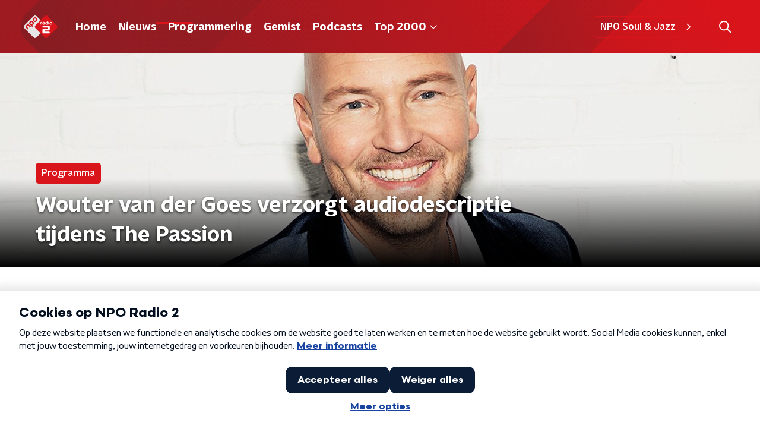

--- FILE ---
content_type: text/html; charset=utf-8
request_url: https://www.nporadio2.nl/nieuws/npo-radio-2/545371a5-919d-486b-bf09-09806a79117e/wouter-van-der-goes-verzorgt-audiodescriptie-tijdens-the-passion-2021
body_size: 21199
content:
<!DOCTYPE html><html lang="nl"><head><meta charSet="utf-8"/><title>Wouter van der Goes verzorgt audiodescriptie tijdens The Passion | NPO Radio 2</title><meta content="index, follow" name="robots"/><meta content="Op donderdag 14 april zal Wouter van der Goes live op NPO Radio 2 de audiodescriptie verzorgen tijdens The Passion." name="description"/><meta content="Wouter van der Goes verzorgt audiodescriptie tijdens The Passion" property="og:title"/><meta content="website" property="og:type"/><meta content="https://www.nporadio2.nl/nieuws/npo-radio-2/545371a5-919d-486b-bf09-09806a79117e/wouter-van-der-goes-verzorgt-audiodescriptie-tijdens-the-passion-2022" property="og:url"/><meta content="NPO Radio 2" property="og:site_name"/><meta content="Op donderdag 14 april zal Wouter van der Goes live op NPO Radio 2 de audiodescriptie verzorgen tijdens The Passion." property="og:description"/><meta content="https://cms-assets.nporadio.nl/npoRadio2/_videoThumbnail/3609645/woutervandergoesheader.jpg?mtime=20210714172244&amp;focal=none&amp;tmtime=20210714172255" property="og:image"/><meta content="https://cms-assets.nporadio.nl/npoRadio2/_videoThumbnail/3609645/woutervandergoesheader.jpg?mtime=20210714172244&amp;focal=none&amp;tmtime=20210714172255" property="og:image:secure_url"/><meta content="Wouter van der Goes verzorgt audiodescriptie tijdens The Passion" name="twitter:title"/><meta content="Op donderdag 14 april zal Wouter van der Goes live op NPO Radio 2 de audiodescriptie verzorgen tijdens The Passion." name="twitter:description"/><meta content="https://cms-assets.nporadio.nl/npoRadio2/_videoThumbnail/3609645/woutervandergoesheader.jpg?mtime=20210714172244&amp;focal=none&amp;tmtime=20210714172255" name="twitter:image"/><meta content="summary_large_image" name="twitter:card"/><link href="https://www.nporadio2.nl/nieuws/npo-radio-2/545371a5-919d-486b-bf09-09806a79117e/wouter-van-der-goes-verzorgt-audiodescriptie-tijdens-the-passion-2022" rel="canonical"/><link href="https://www.nporadio2.nl/nieuws/rss" rel="alternate" title="Nieuws | NPO Radio 2" type="application/rss+xml"/><meta content="width=device-width, initial-scale=1" name="viewport"/><link href="/apple-touch-icon.png" rel="apple-touch-icon" sizes="180x180"/><link href="/favicon-32x32.png" rel="icon" sizes="32x32" type="image/png"/><link href="/favicon-16x16.png" rel="icon" sizes="16x16" type="image/png"/><link href="/site.webmanifest" rel="manifest"/><link color="#101010" href="/safari-pinned-tab.svg" rel="mask-icon"/><meta content="#22282E" name="msapplication-TileColor"/><meta content="#22282E" name="theme-color"/><meta content="only light" name="color-scheme"/><noscript><style>body .hidden_on_noscript { display: none; }</style></noscript><script type="application/ld+json">{"@context":"https://schema.org","@type":"NewsArticle","author":{"@type":"Organization","name":" "},"dateModified":"2022-04-13 14:45:00","datePublished":"2023-03-29 15:22:21","description":"<p>Op donderdag 14 april zal Wouter van der Goes live op NPO Radio 2 de audiodescriptie verzorgen tijdens The Passion.</p>","headline":"Wouter van der Goes verzorgt audiodescriptie tijdens The Passion","image":["https://cms-assets.nporadio.nl/npoRadio2/_videoThumbnail/3609645/woutervandergoesheader.jpg?mtime=20210714172244&focal=none&tmtime=20210714172255"],"mainEntityOfPage":"https://www.nporadio2.nl/nieuws/npo-radio-2/545371a5-919d-486b-bf09-09806a79117e/wouter-van-der-goes-verzorgt-audiodescriptie-tijdens-the-passion-2022","publisher":{"@type":"Organization","logo":{"@type":"ImageObject","height":200,"url":"https://www.nporadio2.nl/images/logo_radio2.png","width":200},"name":"NPO Radio 2"},"url":"https://www.nporadio2.nl/nieuws/npo-radio-2/545371a5-919d-486b-bf09-09806a79117e/wouter-van-der-goes-verzorgt-audiodescriptie-tijdens-the-passion-2022"}</script><meta name="next-head-count" content="28"/><link rel="preload" href="/_next/static/css/ee16e49f08f08348.css" as="style"/><link rel="stylesheet" href="/_next/static/css/ee16e49f08f08348.css" data-n-g=""/><noscript data-n-css=""></noscript><script defer="" nomodule="" src="/_next/static/chunks/polyfills-c67a75d1b6f99dc8.js"></script><script defer="" src="/_next/static/chunks/5290.f8c631e3a1eaa470.js"></script><script defer="" src="/_next/static/chunks/3672.47e71cd8b6db1e00.js"></script><script src="/_next/static/chunks/webpack-9f1ae882ff6d312e.js" defer=""></script><script src="/_next/static/chunks/framework-45ce3d09104a2cae.js" defer=""></script><script src="/_next/static/chunks/main-6c9de2843f486a63.js" defer=""></script><script src="/_next/static/chunks/pages/_app-866068b78e88ff10.js" defer=""></script><script src="/_next/static/chunks/893ce3de-6eae4da1672ddf57.js" defer=""></script><script src="/_next/static/chunks/7b3ddd08-42b89039fcd123fb.js" defer=""></script><script src="/_next/static/chunks/e44137f9-e8cf7cd2f0cd4bfa.js" defer=""></script><script src="/_next/static/chunks/2821-360fa911f8a2b8a8.js" defer=""></script><script src="/_next/static/chunks/2040-d906f48682a820bb.js" defer=""></script><script src="/_next/static/chunks/138-3c09a25efcd617b1.js" defer=""></script><script src="/_next/static/chunks/1520-6caadb878b0d0244.js" defer=""></script><script src="/_next/static/chunks/3713-9dc92c8652efaea1.js" defer=""></script><script src="/_next/static/chunks/3797-9a4f247de29159cb.js" defer=""></script><script src="/_next/static/chunks/1950-bafe823c9c7a9ce8.js" defer=""></script><script src="/_next/static/chunks/5112-f2b9d04da84484cd.js" defer=""></script><script src="/_next/static/chunks/pages/nieuws/%5BcategorySlug%5D/%5BarticleId%5D/%5BarticleSlug%5D-8f64b0578a08d84b.js" defer=""></script><script src="/_next/static/CdFuke6Knwdf6HznC7sK0/_buildManifest.js" defer=""></script><script src="/_next/static/CdFuke6Knwdf6HznC7sK0/_ssgManifest.js" defer=""></script><style data-styled="" data-styled-version="5.3.5">.jGxfLM{background:none;border:none;box-sizing:border-box;color:inherit;cursor:pointer;font:inherit;outline:inherit;padding:0;outline-offset:2px;outline:2px solid transparent;-webkit-transition:outline-color 200ms;transition:outline-color 200ms;--font-size:0.875rem;-webkit-align-items:center;-webkit-box-align:center;-ms-flex-align:center;align-items:center;border-radius:5px;color:#fff;cursor:pointer;display:-webkit-box;display:-webkit-flex;display:-ms-flexbox;display:flex;font-family:'NPO Nova Headline',sans-serif;font-size:var(--font-size);font-weight:700;-webkit-box-pack:center;-webkit-justify-content:center;-ms-flex-pack:center;justify-content:center;line-height:1;padding:12px 16px 11px;position:relative;-webkit-transition:outline-color 200ms,background-color 200ms,color 200ms;transition:outline-color 200ms,background-color 200ms,color 200ms;background:#d9151b;}/*!sc*/
.jGxfLM:focus-visible{outline-color:#5b5bff;}/*!sc*/
@media (min-width:1200px){.jGxfLM{--font-size:1rem;}}/*!sc*/
.jGxfLM::before{background:#d9151b;-webkit-block-size:100%;-ms-flex-block-size:100%;block-size:100%;border-radius:5px;content:'';inline-size:100%;-webkit-inset-block-start:0;-ms-intb-rlock-start:0;inset-block-start:0;inset-inline-start:0;opacity:0.2;padding:0;position:absolute;-webkit-transition:padding 200ms,left 200ms,top 200ms;transition:padding 200ms,left 200ms,top 200ms;z-index:-1;}/*!sc*/
@media (hover:hover){.jGxfLM:hover:before{inset-block-start:-10px;inset-inline-start:-10px;padding:10px;}}/*!sc*/
data-styled.g1[id="sc-2598061-0"]{content:"jGxfLM,"}/*!sc*/
.iKxgcn{-webkit-align-items:center;-webkit-box-align:center;-ms-flex-align:center;align-items:center;-webkit-column-gap:8px;column-gap:8px;display:-webkit-box;display:-webkit-flex;display:-ms-flexbox;display:flex;-webkit-box-pack:center;-webkit-justify-content:center;-ms-flex-pack:center;justify-content:center;position:relative;}/*!sc*/
data-styled.g3[id="sc-2598061-2"]{content:"iKxgcn,"}/*!sc*/
.cjsqjQ{margin:0 0 15px;}/*!sc*/
data-styled.g58[id="sc-787c6644-0"]{content:"cjsqjQ,"}/*!sc*/
.jXsPTz{position:fixed;left:0;bottom:-1px;right:0;height:75px;background:rgba(9,9,9,0.75);border-top:1px solid rgba(95,95,95,0.65);-webkit-backdrop-filter:blur(6px);backdrop-filter:blur(6px);z-index:9;-webkit-user-select:none;-moz-user-select:none;-ms-user-select:none;user-select:none;-webkit-transition:height 0.25s ease-out;transition:height 0.25s ease-out;padding-bottom:env(safe-area-inset-bottom,0);}/*!sc*/
@media (min-width:1200px){.jXsPTz{height:86px;}}/*!sc*/
@media print{.jXsPTz{display:none;}}/*!sc*/
data-styled.g69[id="sc-627673f7-0"]{content:"jXsPTz,"}/*!sc*/
.kJdjvG{position:absolute;top:0;left:0;right:0;height:75px;-webkit-transition:height 0.15s ease-out,-webkit-transform 0.15s ease-in,top 0.25s ease-out;-webkit-transition:height 0.15s ease-out,transform 0.15s ease-in,top 0.25s ease-out;transition:height 0.15s ease-out,transform 0.15s ease-in,top 0.25s ease-out;-webkit-transform:translateY(0);-ms-transform:translateY(0);transform:translateY(0);}/*!sc*/
@media (min-width:1200px){.kJdjvG{height:86px;}}/*!sc*/
data-styled.g70[id="sc-627673f7-1"]{content:"kJdjvG,"}/*!sc*/
.bwcALN{display:-webkit-box;display:-webkit-flex;display:-ms-flexbox;display:flex;-webkit-align-items:center;-webkit-box-align:center;-ms-flex-align:center;align-items:center;-webkit-flex-wrap:nowrap;-ms-flex-wrap:nowrap;flex-wrap:nowrap;-webkit-box-pack:justify;-webkit-justify-content:space-between;-ms-flex-pack:justify;justify-content:space-between;height:74px;}/*!sc*/
@media (min-width:1200px){.bwcALN{height:85px;}}/*!sc*/
data-styled.g71[id="sc-627673f7-2"]{content:"bwcALN,"}/*!sc*/
.ddpthC{display:block;position:absolute;left:0;right:75px;bottom:0;top:0;background:transparent;z-index:1;cursor:pointer;}/*!sc*/
@media (min-width:1200px){.ddpthC{right:calc(50vw + 194px);}}/*!sc*/
data-styled.g72[id="sc-627673f7-3"]{content:"ddpthC,"}/*!sc*/
@page{size:A4;margin:0;}/*!sc*/
html,body{min-block-size:100%;}/*!sc*/
body{background-color:#fff;-webkit-font-smoothing:antialiased;margin:0;min-inline-size:320px;padding:0;}/*!sc*/
p,h1,h2,h3,h4,h5,h6{margin:0 0 15px;word-break:break-word;}/*!sc*/
h1,h2{font-size:24px;line-height:1.3;}/*!sc*/
@media (min-width:1200px){h1,h2{font-size:20px;line-height:1.4;}}/*!sc*/
h1,h2,h3{font-family:'NPO Nova Headline',sans-serif;font-weight:700;}/*!sc*/
h1 > *,h2 > *,h3 > *{font-family:inherit !important;font-weight:inherit !important;}/*!sc*/
div,p,h3,li{font-size:16px;line-height:1.6;}/*!sc*/
@media (min-width:1200px){div,p,h3,li{font-size:18px;}}/*!sc*/
strong,h4,h5,h6{font-family:'NPO Nova Text',sans-serif;font-weight:550;}/*!sc*/
em{font-feature-settings:'ss01';}/*!sc*/
body,article,aside,section,div,p,table,ul{font-family:'NPO Nova Text',sans-serif;font-weight:400;}/*!sc*/
:where(button,input,select,textarea){font:inherit;}/*!sc*/
@media print{body{-webkit-print-color-adjust:exact !important;print-color-adjust:exact !important;}div:not(.printable){visibility:hidden;}.printable div{visibility:visible;}header{display:none;}footer{display:none;}}/*!sc*/
data-styled.g91[id="sc-global-tWaEe1"]{content:"sc-global-tWaEe1,"}/*!sc*/
.gvMLxs g > g{fill:#101010;}/*!sc*/
data-styled.g93[id="sc-6b03b9a5-0"]{content:"gvMLxs,"}/*!sc*/
.eTevYg g > g{fill:#101010;}/*!sc*/
data-styled.g95[id="sc-529b2cf0-0"]{content:"eTevYg,"}/*!sc*/
.grZeO path{fill:#101010;}/*!sc*/
data-styled.g96[id="sc-98b86276-0"]{content:"grZeO,"}/*!sc*/
.isbQPp{display:-webkit-box;display:-webkit-flex;display:-ms-flexbox;display:flex;-webkit-align-items:center;-webkit-box-align:center;-ms-flex-align:center;align-items:center;-webkit-box-pack:end;-webkit-justify-content:flex-end;-ms-flex-pack:end;justify-content:flex-end;}/*!sc*/
.isbQPp svg{padding:8px;}/*!sc*/
data-styled.g98[id="sc-f66bd562-0"]{content:"isbQPp,"}/*!sc*/
.lfsCFr{display:-webkit-box;display:-webkit-flex;display:-ms-flexbox;display:flex;}/*!sc*/
.lfsCFr svg path{-webkit-transition:fill 200ms ease;transition:fill 200ms ease;}/*!sc*/
.lfsCFr:hover svg path{fill:#d9151b;}/*!sc*/
data-styled.g100[id="sc-f66bd562-2"]{content:"lfsCFr,"}/*!sc*/
.jRgoSJ{margin:15px 0 0;padding-top:10px;display:-webkit-box;display:-webkit-flex;display:-ms-flexbox;display:flex;border-top:1px solid #101010;-webkit-box-pack:justify;-webkit-justify-content:space-between;-ms-flex-pack:justify;justify-content:space-between;-webkit-align-items:center;-webkit-box-align:center;-ms-flex-align:center;align-items:center;}/*!sc*/
data-styled.g101[id="sc-939944d8-0"]{content:"jRgoSJ,"}/*!sc*/
.dMQHtd{word-break:break-all;}/*!sc*/
data-styled.g102[id="sc-939944d8-1"]{content:"dMQHtd,"}/*!sc*/
.cKNUqo{display:-webkit-box;display:-webkit-flex;display:-ms-flexbox;display:flex;}/*!sc*/
data-styled.g103[id="sc-939944d8-2"]{content:"cKNUqo,"}/*!sc*/
.YWDGk{display:-webkit-box;display:-webkit-flex;display:-ms-flexbox;display:flex;min-width:45px;padding:4px 0;}/*!sc*/
data-styled.g104[id="sc-939944d8-3"]{content:"YWDGk,"}/*!sc*/
.haZNIG{padding:4px 0;}/*!sc*/
data-styled.g105[id="sc-939944d8-4"]{content:"haZNIG,"}/*!sc*/
.kstGCH{font-family:'NPO Nova Text',sans-serif;font-size:16px;display:inline-block;margin-right:10px;color:#d9151b;-webkit-text-decoration:none;text-decoration:none;background-image:linear-gradient(currentColor,currentColor);background-position:0 100%;background-repeat:no-repeat;background-size:0 2px;-webkit-transition:background-size cubic-bezier(0,0.5,0,1) 200ms;transition:background-size cubic-bezier(0,0.5,0,1) 200ms;}/*!sc*/
@media (min-width:1200px){.kstGCH{font-size:16px;}}/*!sc*/
@media (hover:hover){.kstGCH:hover{-webkit-text-decoration:none;text-decoration:none;background-size:100% 2px;}}/*!sc*/
data-styled.g106[id="sc-939944d8-5"]{content:"kstGCH,"}/*!sc*/
.frSbum{display:-webkit-box;display:-webkit-flex;display:-ms-flexbox;display:flex;-webkit-box-flex:1;-webkit-flex-grow:1;-ms-flex-positive:1;flex-grow:1;-webkit-box-pack:end;-webkit-justify-content:flex-end;-ms-flex-pack:end;justify-content:flex-end;-webkit-align-items:center;-webkit-box-align:center;-ms-flex-align:center;align-items:center;}/*!sc*/
.frSbum .sc-32f81270-0{margin-left:10px;width:24px;height:24px;line-height:24px;display:-webkit-box;display:-webkit-flex;display:-ms-flexbox;display:flex;-webkit-box-pack:center;-webkit-justify-content:center;-ms-flex-pack:center;justify-content:center;-webkit-align-items:center;-webkit-box-align:center;-ms-flex-align:center;align-items:center;}/*!sc*/
data-styled.g107[id="sc-939944d8-6"]{content:"frSbum,"}/*!sc*/
.kZsXRn{--padding-bottom:20px;display:-webkit-box;display:-webkit-flex;display:-ms-flexbox;display:flex;margin:0;padding:10px 0 var(--padding-bottom);-webkit-align-items:flex-start;-webkit-box-align:flex-start;-ms-flex-align:flex-start;align-items:flex-start;}/*!sc*/
@media (min-width:600px){.kZsXRn{--padding-bottom:15px;}}/*!sc*/
@media (min-width:1200px){.kZsXRn{--padding-bottom:30px;}}/*!sc*/
data-styled.g108[id="sc-de153955-0"]{content:"kZsXRn,"}/*!sc*/
.kHAvni{-webkit-align-items:center;-webkit-box-align:center;-ms-flex-align:center;align-items:center;color:#d9151b;cursor:pointer;display:-webkit-box;display:-webkit-flex;display:-ms-flexbox;display:flex;font-weight:550;-webkit-text-decoration:none;text-decoration:none;}/*!sc*/
@media (hover:hover){.kHAvni:hover{-webkit-text-decoration:underline;text-decoration:underline;}}/*!sc*/
data-styled.g109[id="sc-de153955-1"]{content:"kHAvni,"}/*!sc*/
.dsEpor{display:-webkit-box;display:-webkit-flex;display:-ms-flexbox;display:flex;-webkit-align-items:center;-webkit-box-align:center;-ms-flex-align:center;align-items:center;white-space:nowrap;color:#101010;}/*!sc*/
.dsEpor > span{overflow:hidden;text-overflow:ellipsis;}/*!sc*/
.dsEpor > svg{padding:0 8px;}/*!sc*/
.dsEpor > svg [data-fill-color]{fill:#101010;}/*!sc*/
.dsEpor:last-child{overflow:hidden;}/*!sc*/
.dsEpor:last-child > svg{display:none;}/*!sc*/
data-styled.g110[id="sc-de153955-2"]{content:"dsEpor,"}/*!sc*/
.kuECeo{display:grid;grid-gap:15px;grid-template-columns:100%;}/*!sc*/
@media (min-width:600px){.kuECeo{grid-template-columns:160px auto;}}/*!sc*/
@media (min-width:768px){.kuECeo{grid-gap:30px;grid-template-columns:160px auto 140px;}}/*!sc*/
@media (min-width:1200px){.kuECeo{grid-template-columns:1fr 620px 1fr;}}/*!sc*/
data-styled.g111[id="sc-20906417-0"]{content:"kuECeo,"}/*!sc*/
.hHBvse{padding:15px 0;}/*!sc*/
@media (min-width:600px){.hHBvse{grid-row:2;grid-column:1 / 3;}}/*!sc*/
@media (min-width:768px){.hHBvse{grid-row:1;grid-column:3 / 3;}}/*!sc*/
data-styled.g112[id="sc-63d1d590-0"]{content:"hHBvse,"}/*!sc*/
.ehToEu{padding:15px 0;display:-webkit-box;display:-webkit-flex;display:-ms-flexbox;display:flex;-webkit-flex-direction:row;-ms-flex-direction:row;flex-direction:row;}/*!sc*/
@media (min-width:600px){.ehToEu{-webkit-flex-direction:column;-ms-flex-direction:column;flex-direction:column;}}/*!sc*/
data-styled.g113[id="sc-ec7202a-0"]{content:"ehToEu,"}/*!sc*/
.dFbqwk{padding:15px 0;}/*!sc*/
data-styled.g114[id="sc-834ee17a-0"]{content:"dFbqwk,"}/*!sc*/
.cvzKjT h1,.cvzKjT h2,.cvzKjT h3,.cvzKjT h4,.cvzKjT h5,.cvzKjT h6{margin:30px 0 15px;}/*!sc*/
@media (min-width:600px){.cvzKjT h1,.cvzKjT h2,.cvzKjT h3,.cvzKjT h4,.cvzKjT h5,.cvzKjT h6{margin:40px 0 15px;}}/*!sc*/
.cvzKjT p{font-weight:550;margin:0 0 30px;}/*!sc*/
@media (min-width:600px){.cvzKjT p{margin:0 0 30px;}}/*!sc*/
.cvzKjT a{background-image:linear-gradient(currentColor,currentColor);background-position:0% 100%;background-repeat:no-repeat;background-size:0% 2px;color:#d9151b;outline-offset:3px;outline:2px solid transparent;-webkit-text-decoration:none;text-decoration:none;-webkit-transition:background-size cubic-bezier(0,0.5,0,1) 200ms;transition:background-size cubic-bezier(0,0.5,0,1) 200ms;}/*!sc*/
.cvzKjT a:focus-visible{background-size:100% 2px;outline-color:#d9151b;-webkit-text-decoration:none;text-decoration:none;}/*!sc*/
@media (hover:hover){.cvzKjT a:hover{-webkit-text-decoration:none;text-decoration:none;background-size:100% 2px;}}/*!sc*/
data-styled.g115[id="sc-883b42c9-0"]{content:"cvzKjT,"}/*!sc*/
.hyigYc{padding:0 20px;margin:0 auto;max-width:1200px;position:relative;}/*!sc*/
@media (min-width:768px){.hyigYc{padding:0 25px;}}/*!sc*/
data-styled.g116[id="sc-acc4007a-0"]{content:"hyigYc,"}/*!sc*/
.gJjOOt{color:#fff;margin:8px 10px 0 5px;padding:3px;position:relative;display:-webkit-box;display:-webkit-flex;display:-ms-flexbox;display:flex;-webkit-align-items:center;-webkit-box-align:center;-ms-flex-align:center;align-items:center;}/*!sc*/
.gJjOOt:before{background-color:#d9151b;border-radius:2px;content:'';display:block;inline-size:4px;inset-block:5px 3px;inset-inline-start:-5px;position:absolute;}/*!sc*/
@media (min-width:1200px){.gJjOOt{margin-block-end:12px;max-inline-size:75%;}}/*!sc*/
data-styled.g117[id="sc-c8ae5f4a-0"]{content:"gJjOOt,"}/*!sc*/
.laLOgd{-webkit-box-orient:vertical;border-radius:2px;display:-webkit-box;font-size:22px;-webkit-line-clamp:4;line-height:1.4;margin-block-end:0;margin-inline-start:-3px;overflow:hidden;padding-inline-start:15px;text-shadow:0 2px 4px rgb(0 0 0 / 0.75);}/*!sc*/
@media (min-width:1200px){.laLOgd{font-size:28px;-webkit-line-clamp:2;}}/*!sc*/
@media (min-width:1200px){.laLOgd{font-size:36px;-webkit-line-clamp:4;}}/*!sc*/
@media (min-width:1344px){.laLOgd{-webkit-line-clamp:4;}}/*!sc*/
data-styled.g118[id="sc-c8ae5f4a-1"]{content:"laLOgd,"}/*!sc*/
.grNnqK{-webkit-align-items:center;-webkit-box-align:center;-ms-flex-align:center;align-items:center;border-radius:2px;display:-webkit-inline-box;display:-webkit-inline-flex;display:-ms-inline-flexbox;display:inline-flex;font-size:0.9375rem;font-weight:550;gap:8px;padding:3px 6px;white-space:nowrap;background:#d9151b;color:#fff;}/*!sc*/
@media (min-width:1200px){.grNnqK{border-radius:5px;font-size:1rem;padding:5px 10px;}}/*!sc*/
data-styled.g120[id="sc-b8198653-0"]{content:"grNnqK,"}/*!sc*/
.hdLoMl{display:-webkit-box;display:-webkit-flex;display:-ms-flexbox;display:flex;-webkit-flex-direction:row;-ms-flex-direction:row;flex-direction:row;gap:20px;}/*!sc*/
@media (min-width:1344px){.hdLoMl{-webkit-flex-direction:row;-ms-flex-direction:row;flex-direction:row;}}/*!sc*/
data-styled.g121[id="sc-e7fd9719-0"]{content:"hdLoMl,"}/*!sc*/
.fnpMGI{position:absolute;bottom:0;left:0;padding:15px 0;width:100%;box-sizing:border-box;}/*!sc*/
data-styled.g122[id="sc-e7fd9719-1"]{content:"fnpMGI,"}/*!sc*/
.iwjkRo{margin-left:20px;height:100%;}/*!sc*/
data-styled.g123[id="sc-e7fd9719-2"]{content:"iwjkRo,"}/*!sc*/
.jMMHHE{height:360px;position:relative;overflow:hidden;z-index:0;}/*!sc*/
@media (min-width:1344px){.jMMHHE{height:450px;}}/*!sc*/
data-styled.g128[id="sc-8cb63c32-0"]{content:"jMMHHE,"}/*!sc*/
.TQVDP{height:100%;background-image:url("https://cms-assets.nporadio.nl/npoRadio2/_articleHeaderM/3609645/woutervandergoesheader.jpg?mtime=20210714172244&focal=none&tmtime=20210714172253");background-size:cover;background-repeat:no-repeat;background-position:center center;}/*!sc*/
@media (min-width:1200px){.TQVDP{max-width:1400px;margin:0 auto;background-color:initial;background-size:1400px;}}/*!sc*/
@media (max-width:767px){.TQVDP{background-image:url(https://cms-assets.nporadio.nl/npoRadio2/_articleHeaderS/3609645/woutervandergoesheader.jpg?mtime=20210714172244&focal=none&tmtime=20210714172253);}}/*!sc*/
.TQVDP:before{content:'';background-image:linear-gradient(to bottom,rgba(0,0,0,0),rgba(0,0,0,1));height:60px;position:absolute;bottom:0;left:0;right:0;}/*!sc*/
@media (min-width:1200px){.TQVDP:before{height:150px;}}/*!sc*/
data-styled.g129[id="sc-8cb63c32-1"]{content:"TQVDP,"}/*!sc*/
.bEOBjm{background-color:#000;}/*!sc*/
data-styled.g130[id="sc-c0d67b74-0"]{content:"bEOBjm,"}/*!sc*/
.fbQFHr{display:-webkit-box;display:-webkit-flex;display:-ms-flexbox;display:flex;-webkit-flex-direction:column;-ms-flex-direction:column;flex-direction:column;gap:15px;}/*!sc*/
@media (min-width:600px){.fbQFHr{display:grid;grid-gap:15px;grid-template-columns:repeat(2,1fr);}}/*!sc*/
@media (min-width:1200px){.fbQFHr{grid-gap:25px;grid-template-columns:repeat(4,1fr);}}/*!sc*/
data-styled.g131[id="sc-3df3eb31-0"]{content:"fbQFHr,"}/*!sc*/
.kqpLBZ{--padding:13px 0 16px;padding:var(--padding);position:relative;overflow:hidden;}/*!sc*/
#chart .sc-aef9f26a-0{overflow:visible;}/*!sc*/
@media (min-width:768px){.kqpLBZ{--padding:25px 0 26px;}}/*!sc*/
.pNCwP{--padding:13px 0 16px;background:#22282e;padding:var(--padding);position:relative;overflow:hidden;}/*!sc*/
#chart .sc-aef9f26a-0{overflow:visible;}/*!sc*/
@media (min-width:768px){.pNCwP{--padding:25px 0 26px;}}/*!sc*/
data-styled.g134[id="sc-aef9f26a-0"]{content:"kqpLBZ,pNCwP,"}/*!sc*/
.gyUMYM{-webkit-block-size:100%;-ms-flex-block-size:100%;block-size:100%;inline-size:100%;inset:0;max-block-size:2000px;position:absolute;}/*!sc*/
data-styled.g135[id="sc-aef9f26a-1"]{content:"gyUMYM,"}/*!sc*/
.dSSskv line,.dSSskv circle{stroke:currentColor;}/*!sc*/
data-styled.g157[id="sc-eee812e5-0"]{content:"dSSskv,"}/*!sc*/
.iuPOkY{z-index:1;}/*!sc*/
@media (min-width:1200px){.iuPOkY{margin-right:20px;}}/*!sc*/
data-styled.g161[id="sc-6119ae5a-1"]{content:"iuPOkY,"}/*!sc*/
.bqIinL{display:-webkit-box;display:-webkit-flex;display:-ms-flexbox;display:flex;-webkit-box-pack:justify;-webkit-justify-content:space-between;-ms-flex-pack:justify;justify-content:space-between;-webkit-align-items:center;-webkit-box-align:center;-ms-flex-align:center;align-items:center;margin:0 auto;padding-left:10px;padding-right:10px;max-width:1200px;position:relative;height:100%;}/*!sc*/
@media (min-width:1200px){.bqIinL{padding-left:0px;padding-right:0px;}}/*!sc*/
data-styled.g162[id="sc-6119ae5a-2"]{content:"bqIinL,"}/*!sc*/
.hHlCOw{outline:2px solid transparent;outline-offset:2px;-webkit-transition:outline-color 200ms;transition:outline-color 200ms;font-family:'NPO Nova Headline',sans-serif;font-weight:700;-webkit-text-decoration:none;text-decoration:none;border-radius:5px;color:#fff;cursor:pointer;display:inline-block;font-size:18px;line-height:1;padding:7px 10px 6px 10px;position:relative;-webkit-transition:outline-color 200ms,background-color 200ms,color 200ms;transition:outline-color 200ms,background-color 200ms,color 200ms;}/*!sc*/
.hHlCOw:focus-visible{outline-color:#5b5bff;}/*!sc*/
.hHlCOw:hover{background:#d9151b;color:#fff;}/*!sc*/
.hHlCOw:hover:after{opacity:0;}/*!sc*/
.hHlCOw:active{background:#d9151b;color:#fff;}/*!sc*/
.hHlCOw:active:after{opacity:0;}/*!sc*/
.hHlCOw:after{-webkit-transition:background-color 200ms;transition:background-color 200ms;--offset:22px;-webkit-block-size:3px;-ms-flex-block-size:3px;block-size:3px;border-radius:5px;content:'';opacity:0;position:absolute;-webkit-inset-block-end:0;-ms-inlrock-end:0;inset-block-end:0;inset-inline-start:calc(var(--offset) / 2);inline-size:calc(100% - var(--offset));}/*!sc*/
.bFpvQM{outline:2px solid transparent;outline-offset:2px;-webkit-transition:outline-color 200ms;transition:outline-color 200ms;font-family:'NPO Nova Headline',sans-serif;font-weight:700;-webkit-text-decoration:none;text-decoration:none;border-radius:5px;color:#fff;cursor:pointer;display:inline-block;font-size:18px;line-height:1;padding:7px 10px 6px 10px;position:relative;-webkit-transition:outline-color 200ms,background-color 200ms,color 200ms;transition:outline-color 200ms,background-color 200ms,color 200ms;opacity:1;}/*!sc*/
.bFpvQM:focus-visible{outline-color:#5b5bff;}/*!sc*/
.bFpvQM:hover{background:#d9151b;color:#fff;}/*!sc*/
.bFpvQM:hover:after{opacity:0;}/*!sc*/
.bFpvQM:active{background:#d9151b;color:#fff;}/*!sc*/
.bFpvQM:active:after{opacity:0;}/*!sc*/
.bFpvQM:after{-webkit-transition:background-color 200ms;transition:background-color 200ms;--offset:22px;-webkit-block-size:3px;-ms-flex-block-size:3px;block-size:3px;border-radius:5px;content:'';opacity:0;position:absolute;-webkit-inset-block-end:0;-ms-inlrock-end:0;inset-block-end:0;inset-inline-start:calc(var(--offset) / 2);inline-size:calc(100% - var(--offset));}/*!sc*/
.bFpvQM:after{background-color:#d9151b;opacity:1;}/*!sc*/
data-styled.g163[id="sc-6119ae5a-3"]{content:"hHlCOw,bFpvQM,"}/*!sc*/
.lpoxkQ{position:absolute;top:0;left:0;right:0;min-width:320px;height:60px;z-index:4;}/*!sc*/
@media (min-width:768px){.lpoxkQ{height:70px;}}/*!sc*/
@media (min-width:1200px){.lpoxkQ{height:90px;}}/*!sc*/
data-styled.g164[id="sc-6119ae5a-4"]{content:"lpoxkQ,"}/*!sc*/
.cJysQT{-webkit-align-items:center;-webkit-box-align:center;-ms-flex-align:center;align-items:center;display:-webkit-box;display:-webkit-flex;display:-ms-flexbox;display:flex;left:50%;margin:0;position:absolute;-webkit-transform:translate(-50%,0);-ms-transform:translate(-50%,0);transform:translate(-50%,0);}/*!sc*/
@media (min-width:1200px){.cJysQT{position:relative;left:0;-webkit-transform:none;-ms-transform:none;transform:none;}}/*!sc*/
data-styled.g165[id="sc-6119ae5a-5"]{content:"cJysQT,"}/*!sc*/
@media (max-width:1199px){.jVyRTC{display:none;}}/*!sc*/
data-styled.g166[id="sc-6119ae5a-6"]{content:"jVyRTC,"}/*!sc*/
.cytOPL{display:-webkit-box;display:-webkit-flex;display:-ms-flexbox;display:flex;-webkit-align-items:center;-webkit-box-align:center;-ms-flex-align:center;align-items:center;-webkit-box-pack:center;-webkit-justify-content:center;-ms-flex-pack:center;justify-content:center;-webkit-tap-highlight-color:rgba(0,0,0,0);cursor:pointer;border:none;background:transparent;box-sizing:content-box;border-radius:5px;padding:0;color:#fff;outline:2px solid transparent;outline-offset:2px;-webkit-transition:outline-color 200ms;transition:outline-color 200ms;-webkit-transition:background-color 200ms;transition:background-color 200ms;height:37px;width:39px;}/*!sc*/
.cytOPL:hover{color:#fff;background:#d9151b;}/*!sc*/
.cytOPL:active{background-color:#9e0101;color:#fff;}/*!sc*/
.cytOPL:focus-visible{outline-color:#5b5bff;}/*!sc*/
data-styled.g167[id="sc-6119ae5a-7"]{content:"cytOPL,"}/*!sc*/
.cESczn svg{height:22px;width:22px;}/*!sc*/
@media (min-width:1200px){.cESczn{display:none;}}/*!sc*/
data-styled.g168[id="sc-6119ae5a-8"]{content:"cESczn,"}/*!sc*/
.hkRJdw{outline:2px solid transparent;outline-offset:2px;-webkit-transition:outline-color 200ms;transition:outline-color 200ms;-webkit-transition:background-color 200ms;transition:background-color 200ms;-webkit-text-decoration:none;text-decoration:none;line-height:1;cursor:pointer;display:-webkit-box;display:-webkit-flex;display:-ms-flexbox;display:flex;-webkit-align-items:center;-webkit-box-align:center;-ms-flex-align:center;align-items:center;margin-right:20px;height:35px;padding-left:10px;padding-right:10px;font-size:16px;font-family:'NPO Nova Text',sans-serif;font-weight:550;color:#fff;border:1px solid;background:transparent;border-color:#d9151b;border-radius:5px;}/*!sc*/
.hkRJdw:focus-visible{outline-color:#5b5bff;}/*!sc*/
.hkRJdw:hover{background:#d9151b;color:#fff;}/*!sc*/
.hkRJdw:active{border-color:#9e0101;background:#9e0101;}/*!sc*/
@media (max-width:1199px){.hkRJdw{display:none;}}/*!sc*/
data-styled.g169[id="sc-6119ae5a-9"]{content:"hkRJdw,"}/*!sc*/
.fdSxX{display:block;max-width:120px;height:27px;outline:2px solid transparent;outline-offset:2px;-webkit-transition:outline-color 200ms;transition:outline-color 200ms;}/*!sc*/
@media (min-width:1200px){.fdSxX{height:38px;}}/*!sc*/
.fdSxX:focus-visible{outline-color:#5b5bff;}/*!sc*/
data-styled.g171[id="sc-6119ae5a-11"]{content:"fdSxX,"}/*!sc*/
.SHtHX{display:inline-block;height:20px;width:20px;}/*!sc*/
data-styled.g172[id="sc-6119ae5a-12"]{content:"SHtHX,"}/*!sc*/
.cWZgVf{display:-webkit-box;display:-webkit-flex;display:-ms-flexbox;display:flex;-webkit-align-items:center;-webkit-box-align:center;-ms-flex-align:center;align-items:center;}/*!sc*/
data-styled.g173[id="sc-6119ae5a-13"]{content:"cWZgVf,"}/*!sc*/
.hROcEd{position:fixed;left:0;top:0;bottom:0;width:280px;background-color:#1F272D;padding:20px;-webkit-transform:translate3d(-330px,0,0);-ms-transform:translate3d(-330px,0,0);transform:translate3d(-330px,0,0);-webkit-transition:all 0.2s ease-out;transition:all 0.2s ease-out;z-index:10;overflow:hidden auto;}/*!sc*/
.hROcEd ul{margin:15px 0;padding:0;list-style:none;}/*!sc*/
.hROcEd li{padding:10px 0;margin-bottom:10px;-webkit-transition:all 0.35s ease-out;transition:all 0.35s ease-out;}/*!sc*/
@media (max-width:320px){.hROcEd li{padding:4px 0;}}/*!sc*/
data-styled.g174[id="sc-a6ca196e-0"]{content:"hROcEd,"}/*!sc*/
.gDtjFe{color:#fff;font-size:1rem;line-height:22px;margin:0 0 25px;}/*!sc*/
data-styled.g225[id="sc-17cac0f3-0"]{content:"gDtjFe,"}/*!sc*/
.fTyknB{height:100%;width:100%;}/*!sc*/
data-styled.g226[id="sc-ccc38220-0"]{content:"fTyknB,"}/*!sc*/
.gNqsma{background:none;color:inherit;border:none;padding:0;font:inherit;cursor:pointer;-webkit-align-items:center;-webkit-box-align:center;-ms-flex-align:center;align-items:center;background:#d9151b;border-radius:5px;box-shadow:0px 2px 7px 1px rgba(0,0,0,0.1);color:var(--accent-color);display:-webkit-box;display:-webkit-flex;display:-ms-flexbox;display:flex;height:24px;-webkit-box-pack:center;-webkit-justify-content:center;-ms-flex-pack:center;justify-content:center;width:24px;}/*!sc*/
.gNqsma:hover{cursor:pointer;}/*!sc*/
.gNqsma:focus{outline:2px solid #5b5bff;}/*!sc*/
data-styled.g227[id="sc-ccc38220-1"]{content:"gNqsma,"}/*!sc*/
.fUggFS{fill:#fff;}/*!sc*/
data-styled.g228[id="sc-ccc38220-2"]{content:"fUggFS,"}/*!sc*/
.bjgPFn{padding:15px;height:56px;width:100%;box-sizing:border-box;background-color:#fff;border-radius:5px;border:none;font-size:16px;line-height:56px;}/*!sc*/
.bjgPFn::-webkit-input-placeholder{color:#101010;font-family:'NPO Nova Text',sans-serif;}/*!sc*/
.bjgPFn::-moz-placeholder{color:#101010;font-family:'NPO Nova Text',sans-serif;}/*!sc*/
.bjgPFn:-ms-input-placeholder{color:#101010;font-family:'NPO Nova Text',sans-serif;}/*!sc*/
.bjgPFn::placeholder{color:#101010;font-family:'NPO Nova Text',sans-serif;}/*!sc*/
.bjgPFn[data-has-error='true']{border:5px #d9151b solid;color:#d9151b;outline:none;}/*!sc*/
data-styled.g229[id="sc-73cc6105-0"]{content:"bjgPFn,"}/*!sc*/
.bZGfWg{position:relative;}/*!sc*/
data-styled.g230[id="sc-78f67ecb-0"]{content:"bZGfWg,"}/*!sc*/
.hDpabu{padding-right:53px;}/*!sc*/
data-styled.g231[id="sc-78f67ecb-1"]{content:"hDpabu,"}/*!sc*/
.bVgNrU{position:absolute;top:12px;right:12px;z-index:5;width:32px;height:32px;}/*!sc*/
data-styled.g232[id="sc-78f67ecb-2"]{content:"bVgNrU,"}/*!sc*/
.eZbiVn{margin-top:10px;}/*!sc*/
data-styled.g233[id="sc-78f67ecb-3"]{content:"eZbiVn,"}/*!sc*/
.gELObD{margin:0 0 15px;font-size:20px;color:#fff;font-family:'NPO Nova Headline',sans-serif;font-weight:700;font-style:normal;}/*!sc*/
@media (min-width:768px){.gELObD{font-size:25px;}}/*!sc*/
data-styled.g235[id="sc-9e5adb19-0"]{content:"gELObD,"}/*!sc*/
.fjjiye{-webkit-text-decoration:none;text-decoration:none;font-size:16px;line-height:22px;color:#fff;font-family:'NPO Nova Text',sans-serif;font-weight:400;}/*!sc*/
.fjjiye:hover{-webkit-text-decoration:underline;text-decoration:underline;}/*!sc*/
data-styled.g236[id="sc-59bc36ab-0"]{content:"fjjiye,"}/*!sc*/
.dNoDVw{padding:0 20px;min-height:140px;width:100%;}/*!sc*/
.dNoDVw:first-child{padding-left:0;border-right:1px solid #f1f1f1;}/*!sc*/
@media (min-width:768px){.dNoDVw{padding:0 50px;border-right:2px solid #f1f1f1;}.dNoDVw:first-child{border-right:2px solid #f1f1f1;}}/*!sc*/
.dNoDVw:last-child{padding-right:0;}/*!sc*/
.dNoDVw ul{margin:0;padding:0;list-style:none;}/*!sc*/
.dNoDVw li{padding:3px 0;margin:0;}/*!sc*/
.dNoDVw .sc-59bc36ab-0{display:inline-block;padding:5px 3px;margin-left:-3px;}/*!sc*/
@media (min-width:768px){.dNoDVw .sc-59bc36ab-0{font-size:18px;}}/*!sc*/
data-styled.g237[id="sc-59bc36ab-1"]{content:"dNoDVw,"}/*!sc*/
.gzjjML{position:relative;width:100%;height:60px;}/*!sc*/
@media (min-width:768px){.gzjjML{height:70px;}}/*!sc*/
@media (min-width:1200px){.gzjjML{height:90px;}}/*!sc*/
data-styled.g238[id="sc-d8f0e8a6-0"]{content:"gzjjML,"}/*!sc*/
.eIcSXW{background:linear-gradient(295deg,#d9151b 11%,#9c1b21 100%);}/*!sc*/
data-styled.g239[id="sc-91231c2c-0"]{content:"eIcSXW,"}/*!sc*/
.dBNhKa{background:url(/svg/header-small.svg) center/cover no-repeat;-webkit-block-size:100%;-ms-flex-block-size:100%;block-size:100%;inline-size:100%;}/*!sc*/
data-styled.g240[id="sc-91231c2c-1"]{content:"dBNhKa,"}/*!sc*/
.dXheDM{-webkit-align-items:center;-webkit-box-align:center;-ms-flex-align:center;align-items:center;color:#101010;display:-webkit-box;display:-webkit-flex;display:-ms-flexbox;display:flex;-webkit-flex-direction:column;-ms-flex-direction:column;flex-direction:column;}/*!sc*/
data-styled.g341[id="sc-cbc591fe-0"]{content:"dXheDM,"}/*!sc*/
.hKzVLw{font-size:1rem;font-weight:550;margin-block-end:5px;}/*!sc*/
data-styled.g342[id="sc-cbc591fe-1"]{content:"hKzVLw,"}/*!sc*/
.cLGbXN{display:-webkit-box;display:-webkit-flex;display:-ms-flexbox;display:flex;-webkit-flex-direction:column;-ms-flex-direction:column;flex-direction:column;}/*!sc*/
data-styled.g343[id="sc-cd0b0bd0-0"]{content:"cLGbXN,"}/*!sc*/
.eKtccQ{grid-gap:0;}/*!sc*/
@media (min-width:600px){.eKtccQ{grid-template-rows:auto 1fr;grid-gap:30px;grid-row-gap:0;}}/*!sc*/
@media (min-width:768px){.eKtccQ{grid-template-columns:190px auto;}}/*!sc*/
@media (min-width:1200px){.eKtccQ{grid-template-columns:190px auto 170px;}}/*!sc*/
data-styled.g344[id="sc-cd0b0bd0-1"]{content:"eKtccQ,"}/*!sc*/
@media (min-width:1200px){.oOTED{display:none;}}/*!sc*/
data-styled.g345[id="sc-cd0b0bd0-2"]{content:"oOTED,"}/*!sc*/
.eVEFDd{height:auto;}/*!sc*/
data-styled.g346[id="sc-cd0b0bd0-3"]{content:"eVEFDd,"}/*!sc*/
.cNVbdr{display:none;}/*!sc*/
@media (min-width:1200px){.cNVbdr{display:block;min-width:160px;grid-row:1 / 3;}}/*!sc*/
data-styled.g347[id="sc-cd0b0bd0-4"]{content:"cNVbdr,"}/*!sc*/
@media (min-width:600px){.jJfPtd{grid-column:2;grid-row:1 / 3;}}/*!sc*/
data-styled.g348[id="sc-cd0b0bd0-5"]{content:"jJfPtd,"}/*!sc*/
@media (min-width:600px){.fahVTd{margin:0;grid-column:2;grid-row:3;}}/*!sc*/
data-styled.g349[id="sc-cd0b0bd0-6"]{content:"fahVTd,"}/*!sc*/
.ffXnMK{display:-webkit-box;display:-webkit-flex;display:-ms-flexbox;display:flex;-webkit-flex-direction:column;-ms-flex-direction:column;flex-direction:column;}/*!sc*/
data-styled.g350[id="sc-cd0b0bd0-7"]{content:"ffXnMK,"}/*!sc*/
.kmwXnd{position:relative;-webkit-align-items:center;-webkit-box-align:center;-ms-flex-align:center;align-items:center;display:-webkit-box;display:-webkit-flex;display:-ms-flexbox;display:flex;padding-bottom:15px;}/*!sc*/
@media (min-width:600px){.kmwXnd{-webkit-align-items:flex-start;-webkit-box-align:flex-start;-ms-flex-align:flex-start;align-items:flex-start;padding-left:0;padding-right:0;-webkit-flex-direction:column;-ms-flex-direction:column;flex-direction:column;}}/*!sc*/
data-styled.g351[id="sc-cd0b0bd0-8"]{content:"kmwXnd,"}/*!sc*/
.aeBmm{font-size:14px;padding:5px 0;}/*!sc*/
.aeBmm span{color:#6a6a6a;}/*!sc*/
.aeBmm:after{position:absolute;bottom:0;left:0;content:'';width:100%;border-bottom:1px solid #d9151b;}/*!sc*/
@media (min-width:600px){.aeBmm{font-size:18px;width:100%;}.aeBmm:after{display:block;position:relative;padding-top:10px;margin-bottom:5px;}}/*!sc*/
data-styled.g352[id="sc-cd0b0bd0-9"]{content:"aeBmm,"}/*!sc*/
.kPJIS{margin-top:-2px;}/*!sc*/
.kPJIS:last-of-type > span::after{content:'';}/*!sc*/
data-styled.g354[id="sc-cd0b0bd0-11"]{content:"kPJIS,"}/*!sc*/
.iAMrjX{display:inline-block;}/*!sc*/
.iAMrjX:after{content:'|';padding:0 5px;}/*!sc*/
@media (min-width:600px){.iAMrjX{padding:5px 0 0;font-size:16px;}.iAMrjX:after{content:none;}}/*!sc*/
data-styled.g355[id="sc-cd0b0bd0-12"]{content:"iAMrjX,"}/*!sc*/
.iENxXn + div{margin-top:20px;}/*!sc*/
@media (min-width:600px){.iENxXn + div{margin-top:30px;}}/*!sc*/
data-styled.g364[id="sc-cd0b0bd0-21"]{content:"iENxXn,"}/*!sc*/
.hgQmFy{display:-webkit-box;display:-webkit-flex;display:-ms-flexbox;display:flex;-webkit-align-content:center;-ms-flex-line-pack:center;align-content:center;-webkit-box-pack:start;-webkit-justify-content:flex-start;-ms-flex-pack:start;justify-content:flex-start;min-height:19px;}/*!sc*/
.hgQmFy svg{display:block;margin:6px;}/*!sc*/
@media (max-width:768px){.hgQmFy{-webkit-order:-1;-ms-flex-order:-1;order:-1;margin-bottom:15px;}}/*!sc*/
data-styled.g366[id="sc-60eb2d28-0"]{content:"hgQmFy,"}/*!sc*/
.xPOQc{background:linear-gradient(253deg,#d9151b 14%,#22282e 100%);}/*!sc*/
data-styled.g367[id="sc-60eb2d28-1"]{content:"xPOQc,"}/*!sc*/
.jOKHp{background:url(/svg/footer.svg) center/cover no-repeat;padding-bottom:75px;}/*!sc*/
@media (min-width:1200px){.jOKHp{padding-bottom:85px;}}/*!sc*/
data-styled.g368[id="sc-60eb2d28-2"]{content:"jOKHp,"}/*!sc*/
.jvmtRd{padding:25px 20px;}/*!sc*/
@media (min-width:768px){.jvmtRd{padding:50px 25px;}}/*!sc*/
data-styled.g369[id="sc-60eb2d28-3"]{content:"jvmtRd,"}/*!sc*/
.dVSZHk{color:#fff;display:-webkit-box;display:-webkit-flex;display:-ms-flexbox;display:flex;font-family:'NPO Nova Headline',sans-serif;font-size:18px;font-weight:700;line-height:35px;margin-bottom:35px;padding:0;}/*!sc*/
@media (min-width:600px){.dVSZHk{font-size:20px;}}/*!sc*/
@media (min-width:768px){.dVSZHk{font-size:26px;line-height:50px;margin-bottom:50px;padding:0;}}/*!sc*/
@media (min-width:1200px){.dVSZHk{font-size:28px;}}/*!sc*/
data-styled.g370[id="sc-60eb2d28-4"]{content:"dVSZHk,"}/*!sc*/
.ivGfHq{margin-right:15px;width:50px;}/*!sc*/
@media (min-width:768px){.ivGfHq{width:75px;}}/*!sc*/
data-styled.g371[id="sc-60eb2d28-5"]{content:"ivGfHq,"}/*!sc*/
.YGjna{-webkit-text-decoration:none;text-decoration:none;font-size:16px;line-height:22px;color:#fff;font-family:'NPO Nova Text',sans-serif;font-weight:400;}/*!sc*/
.YGjna:hover{-webkit-text-decoration:underline;text-decoration:underline;}/*!sc*/
data-styled.g372[id="sc-60eb2d28-6"]{content:"YGjna,"}/*!sc*/
.gFFacm{display:-webkit-box;display:-webkit-flex;display:-ms-flexbox;display:flex;-webkit-align-items:stretch;-webkit-box-align:stretch;-ms-flex-align:stretch;align-items:stretch;-webkit-box-pack:start;-webkit-justify-content:flex-start;-ms-flex-pack:start;justify-content:flex-start;width:100%;min-height:150px;}/*!sc*/
.gFFacm a{border-bottom:2px solid transparent;}/*!sc*/
.gFFacm a:hover{-webkit-text-decoration:none;text-decoration:none;border-bottom:2px solid #d9151b;}/*!sc*/
data-styled.g373[id="sc-60eb2d28-7"]{content:"gFFacm,"}/*!sc*/
.gNReHA{display:-webkit-box;display:-webkit-flex;display:-ms-flexbox;display:flex;padding:25px 0;-webkit-align-items:center;-webkit-box-align:center;-ms-flex-align:center;align-items:center;-webkit-box-pack:justify;-webkit-justify-content:space-between;-ms-flex-pack:justify;justify-content:space-between;}/*!sc*/
data-styled.g374[id="sc-60eb2d28-8"]{content:"gNReHA,"}/*!sc*/
.jpCcvh{font-family:'NPO Nova Text',sans-serif;font-weight:400;}/*!sc*/
@media (min-width:768px){.jpCcvh{font-size:18px;}}/*!sc*/
data-styled.g375[id="sc-60eb2d28-9"]{content:"jpCcvh,"}/*!sc*/
.gJksjo{display:-webkit-box;display:-webkit-flex;display:-ms-flexbox;display:flex;-webkit-align-items:center;-webkit-box-align:center;-ms-flex-align:center;align-items:center;}/*!sc*/
@media (min-width:768px){.gJksjo{-webkit-box-pack:end;-webkit-justify-content:flex-end;-ms-flex-pack:end;justify-content:flex-end;}}/*!sc*/
.gJksjo > p{margin-bottom:0;}/*!sc*/
data-styled.g376[id="sc-60eb2d28-10"]{content:"gJksjo,"}/*!sc*/
.dcpOWp{min-height:150px;margin-top:50px;width:100%;color:#fff;}/*!sc*/
@media (min-width:768px){.dcpOWp{margin-top:0;padding-left:50px;}}/*!sc*/
.dcpOWp .sc-78f67ecb-3{font-family:'NPO Nova Text',sans-serif;font-weight:400;color:#fff;position:absolute;}/*!sc*/
@media (min-width:768px){.dcpOWp .sc-78f67ecb-3{font-size:18px;margin:20px 0 0 0;}}/*!sc*/
data-styled.g377[id="sc-60eb2d28-11"]{content:"dcpOWp,"}/*!sc*/
.kTOxMu{display:-webkit-box;display:-webkit-flex;display:-ms-flexbox;display:flex;-webkit-flex-direction:column;-ms-flex-direction:column;flex-direction:column;-webkit-align-items:flex-start;-webkit-box-align:flex-start;-ms-flex-align:flex-start;align-items:flex-start;}/*!sc*/
@media (min-width:768px){.kTOxMu{-webkit-flex:1 1;-ms-flex:1 1;flex:1 1;-webkit-flex-direction:row;-ms-flex-direction:row;flex-direction:row;margin:0 auto;max-width:1200px;}}/*!sc*/
data-styled.g378[id="sc-60eb2d28-12"]{content:"kTOxMu,"}/*!sc*/
.bGahpI{display:-webkit-box;display:-webkit-flex;display:-ms-flexbox;display:flex;width:100%;-webkit-flex-direction:column;-ms-flex-direction:column;flex-direction:column;}/*!sc*/
@media (min-width:768px){.bGahpI{-webkit-flex-direction:row;-ms-flex-direction:row;flex-direction:row;-webkit-align-items:center;-webkit-box-align:center;-ms-flex-align:center;align-items:center;-webkit-box-pack:justify;-webkit-justify-content:space-between;-ms-flex-pack:justify;justify-content:space-between;}}/*!sc*/
data-styled.g379[id="sc-60eb2d28-13"]{content:"bGahpI,"}/*!sc*/
@media (min-width:768px){.jzUmGy{width:30%;}.jzUmGy > p{margin:0;}}/*!sc*/
data-styled.g380[id="sc-60eb2d28-14"]{content:"jzUmGy,"}/*!sc*/
.gJifsV{display:-webkit-box;display:-webkit-flex;display:-ms-flexbox;display:flex;-webkit-flex-wrap:wrap;-ms-flex-wrap:wrap;flex-wrap:wrap;gap:0 12px;}/*!sc*/
.gJifsV a{border-bottom:2px solid transparent;}/*!sc*/
.gJifsV a:hover{-webkit-text-decoration:none;text-decoration:none;border-bottom:2px solid #d9151b;}/*!sc*/
data-styled.g381[id="sc-60eb2d28-15"]{content:"gJifsV,"}/*!sc*/
.ffcfYP{height:32px;margin-left:10px;}/*!sc*/
data-styled.g382[id="sc-60eb2d28-16"]{content:"ffcfYP,"}/*!sc*/
.ftfjWQ a{-webkit-text-decoration:none;text-decoration:none;font-family:'NPO Nova Text',sans-serif;font-weight:400;font-size:16px;line-height:22px;color:#fff;border-bottom:2px solid transparent;}/*!sc*/
.ftfjWQ a:hover{border-bottom:2px solid #d9151b;}/*!sc*/
data-styled.g383[id="sc-60eb2d28-17"]{content:"ftfjWQ,"}/*!sc*/
.endMNQ{--font-size:22px;color:#fff;font-size:var(--font-size);line-height:1.3;margin-block-end:25px;padding-block-end:3px;position:relative;}/*!sc*/
@media (max-width:767px){.endMNQ{margin-block-start:10px;}}/*!sc*/
@media (min-width:768px){.endMNQ{--font-size:24px;}}/*!sc*/
@media (min-width:1200px){.endMNQ{--font-size:28px;}}/*!sc*/
data-styled.g394[id="sc-4bc7072c-0"]{content:"endMNQ,"}/*!sc*/
.dLrdyJ{color:#000;}/*!sc*/
.dLrdyJ a:not(.button){color:#d9151b;-webkit-text-decoration:none;text-decoration:none;background-image:linear-gradient(currentColor,currentColor);background-position:0 100%;background-repeat:no-repeat;background-size:0 2px;-webkit-transition:background-size cubic-bezier(0,0.5,0,1) 200ms;transition:background-size cubic-bezier(0,0.5,0,1) 200ms;}/*!sc*/
.dLrdyJ a:not(.button):hover,.dLrdyJ a:not(.button):focus{-webkit-text-decoration:none;text-decoration:none;background-size:100% 2px;}/*!sc*/
.dLrdyJ a.button{background:none;border:none;box-sizing:border-box;color:inherit;cursor:pointer;font:inherit;outline:inherit;padding:0;outline-offset:2px;outline:2px solid transparent;-webkit-transition:outline-color 200ms;transition:outline-color 200ms;--font-size:0.875rem;-webkit-align-items:center;-webkit-box-align:center;-ms-flex-align:center;align-items:center;border-radius:5px;color:#fff;cursor:pointer;display:-webkit-box;display:-webkit-flex;display:-ms-flexbox;display:flex;font-family:'NPO Nova Headline',sans-serif;font-size:var(--font-size);font-weight:700;-webkit-box-pack:center;-webkit-justify-content:center;-ms-flex-pack:center;justify-content:center;line-height:1;padding:12px 16px 11px;position:relative;-webkit-transition:outline-color 200ms,background-color 200ms,color 200ms;transition:outline-color 200ms,background-color 200ms,color 200ms;background:#d9151b;display:-webkit-inline-box;display:-webkit-inline-flex;display:-ms-inline-flexbox;display:inline-flex;min-height:44px;-webkit-text-decoration:none;text-decoration:none;}/*!sc*/
.dLrdyJ a.button:focus-visible{outline-color:#5b5bff;}/*!sc*/
@media (min-width:1200px){.dLrdyJ a.button{--font-size:1rem;}}/*!sc*/
.dLrdyJ a.button::before{background:#d9151b;-webkit-block-size:100%;-ms-flex-block-size:100%;block-size:100%;border-radius:5px;content:'';inline-size:100%;-webkit-inset-block-start:0;-ms-intb-rlock-start:0;inset-block-start:0;inset-inline-start:0;opacity:0.2;padding:0;position:absolute;-webkit-transition:padding 200ms,left 200ms,top 200ms;transition:padding 200ms,left 200ms,top 200ms;z-index:-1;}/*!sc*/
@media (hover:hover){.dLrdyJ a.button:hover:before{inset-block-start:-10px;inset-inline-start:-10px;padding:10px;}}/*!sc*/
data-styled.g417[id="sc-6dd20ddb-0"]{content:"dLrdyJ,"}/*!sc*/
.fCJxoM{position:relative;}/*!sc*/
data-styled.g436[id="sc-f14c36c2-0"]{content:"fCJxoM,"}/*!sc*/
.dJkmqp{width:128px;height:96px;vertical-align:middle;border-radius:5px;-webkit-transition:box-shadow 200ms ease;transition:box-shadow 200ms ease;}/*!sc*/
@media (min-width:768px){.dJkmqp{box-shadow:0 2px 4px rgba(0,0,0,0.25);}}/*!sc*/
@media (min-width:1200px){.dJkmqp{width:100%;height:auto;}}/*!sc*/
data-styled.g437[id="sc-f14c36c2-1"]{content:"dJkmqp,"}/*!sc*/
.iENYRk{height:100%;width:100%;display:-webkit-box;display:-webkit-flex;display:-ms-flexbox;display:flex;-webkit-flex-direction:column;-ms-flex-direction:column;flex-direction:column;-webkit-box-pack:center;-webkit-justify-content:center;-ms-flex-pack:center;justify-content:center;border-radius:0 5px 5px 0;}/*!sc*/
@media (min-width:1200px){.iENYRk{-webkit-box-pack:start;-webkit-justify-content:flex-start;-ms-flex-pack:start;justify-content:flex-start;border-radius:0 0 5px 5px;}}/*!sc*/
data-styled.g438[id="sc-f14c36c2-2"]{content:"iENYRk,"}/*!sc*/
.fWSLsD{margin:0 2px 0 15px;}/*!sc*/
@media (min-width:1200px){.fWSLsD{padding:0;margin:12px 0 0 0;}}/*!sc*/
data-styled.g439[id="sc-f14c36c2-3"]{content:"fWSLsD,"}/*!sc*/
.IgKvn{--font-size:0.875rem;--padding:0;-webkit-box-orient:vertical;color:#fff;display:-webkit-box;font-size:var(--font-size);font-weight:550;-webkit-line-clamp:3;line-height:1.3;margin:0;overflow:hidden;padding:var(--padding);-webkit-transition:all 200ms ease;transition:all 200ms ease;}/*!sc*/
@media (min-width:768px){.IgKvn{--font-size:1.125rem;}}/*!sc*/
@media (min-width:1200px){.IgKvn{--padding:2px 0;}}/*!sc*/
data-styled.g440[id="sc-f14c36c2-4"]{content:"IgKvn,"}/*!sc*/
.khqfqr{background-color:initial;display:-webkit-box;display:-webkit-flex;display:-ms-flexbox;display:flex;-webkit-flex-direction:row;-ms-flex-direction:row;flex-direction:row;-webkit-align-items:center;-webkit-box-align:center;-ms-flex-align:center;align-items:center;margin-bottom:20px;height:96px;-webkit-text-decoration:none;text-decoration:none;}/*!sc*/
@media (min-width:1200px){.khqfqr{-webkit-flex-direction:column;-ms-flex-direction:column;flex-direction:column;-webkit-align-items:flex-start;-webkit-box-align:flex-start;-ms-flex-align:flex-start;align-items:flex-start;height:345px;width:280px;}}/*!sc*/
@media (hover:hover){.khqfqr:hover{cursor:pointer;}.khqfqr:hover .sc-f14c36c2-4{color:#d9151b;}.khqfqr:hover .sc-f14c36c2-1{box-shadow:0 2px 8px rgba(0,0,0,0.6);}}/*!sc*/
data-styled.g441[id="sc-f14c36c2-5"]{content:"khqfqr,"}/*!sc*/
.gwNTLg{color:#000;font-size:16px;}/*!sc*/
data-styled.g477[id="sc-58b990b3-0"]{content:"gwNTLg,"}/*!sc*/
.fOfzwN{--color:#d9151b;--font-size:0.875rem;--line-clamp:1;--line-height:1.3;--margin:0;-webkit-box-orient:vertical;color:var(--color);display:-webkit-box;font-size:var(--font-size);font-weight:550;-webkit-line-clamp:var(--line-clamp);line-height:var(--line-height);margin:var(--margin);overflow:hidden;padding:0;text-transform:normal;}/*!sc*/
@media (min-width:600px){.fOfzwN{--line-clamp:2;}}/*!sc*/
@media (min-width:1200px){.fOfzwN{--color:#d9151b;--font-size:1.125rem;--line-clamp:unset;--line-height:1.1;--margin:0 0 5px 0;}}/*!sc*/
data-styled.g612[id="sc-832a6dbe-0"]{content:"fOfzwN,"}/*!sc*/
</style></head><body><div id="modal-root"></div><div id="__next" data-reactroot=""><div class="sc-627673f7-0 jXsPTz"><a role="button" class="sc-627673f7-3 ddpthC"></a><div class="sc-627673f7-1 kJdjvG"><div class="sc-627673f7-2 bwcALN"><div id="audio-player-id" style="display:none"></div></div></div></div><header class="sc-d8f0e8a6-0 sc-91231c2c-0 gzjjML eIcSXW"><div class="sc-91231c2c-1 dBNhKa"></div><div class="sc-6119ae5a-4 lpoxkQ"><div class="sc-6119ae5a-2 bqIinL"><button aria-pressed="false" role="button" tabindex="0" class="sc-6119ae5a-7 sc-6119ae5a-8 cytOPL cESczn"><svg viewBox="0 0 17 14" xmlns="http://www.w3.org/2000/svg"><path d="M0 0h17l-.28 2H0zM0 6h16.15l-.28 2H0zM0 12h15.31l-.28 2H0z" fill="currentColor"></path></svg></button><nav class="sc-6119ae5a-5 cJysQT"><span class="sc-6119ae5a-1 iuPOkY"><a href="/"><img src="/svg/npo_radio2_logo.svg" alt="Naar homepage" loading="lazy" class="sc-6119ae5a-11 fdSxX"/></a></span><div class="sc-6119ae5a-6 jVyRTC"><a href="/" class="sc-6119ae5a-3 hHlCOw">Home</a><a href="/nieuws" class="sc-6119ae5a-3 bFpvQM">Nieuws</a><a href="/programmering" class="sc-6119ae5a-3 hHlCOw">Programmering</a><a href="/gemist" class="sc-6119ae5a-3 hHlCOw">Gemist</a><a href="/podcasts" class="sc-6119ae5a-3 hHlCOw">Podcasts</a></div></nav><div class="sc-6119ae5a-13 cWZgVf"><a href="/soulenjazz" class="sc-6119ae5a-9 hkRJdw">NPO Soul &amp; Jazz<!-- -->   <span class="sc-6119ae5a-12 SHtHX"><svg viewBox="0 0 58 58" xmlns="http://www.w3.org/2000/svg"><path d="M37.51 30.48 22.55 44.53c-.6.57-1.56.57-2.15 0l-.9-.86a1.4 1.4 0 0 1 0-2.06l12.98-12.15L19.51 17.3a1.4 1.4 0 0 1 0-2.06l.9-.86c.6-.57 1.56-.57 2.16 0l14.95 14.05c.59.57.59 1.49-.01 2.05Z" fill="currentColor"></path></svg></span></a><button role="button" class="sc-6119ae5a-7 cytOPL"><svg height="20px" preserveAspectRatio="none" viewBox="0 0 14 14" width="20px" xmlns="http://www.w3.org/2000/svg" class="sc-eee812e5-0 dSSskv"><title>zoeken</title><g fill="none" fill-rule="evenodd" stroke="none" stroke-width="1"><circle cx="5.76470588" cy="5.76470588" data-hover-color="1" r="5.07843137" stroke-width="1.37254902"></circle><line data-hover-color="1" id="Line" stroke-linecap="square" stroke-width="1.37254902" x1="9.47058824" x2="13.6087722" y1="9.47058824" y2="13.6087722"></line></g></svg></button></div></div></div><nav class="sc-a6ca196e-0 hROcEd"></nav></header><main class="printable"><article class="sc-cd0b0bd0-0 cLGbXN"><div class="sc-c0d67b74-0 bEOBjm"><div class="sc-8cb63c32-0 jMMHHE"><div class="sc-8cb63c32-1 TQVDP"></div><div class="sc-acc4007a-0 hyigYc"><div class="sc-acc4007a-0 hyigYc"><div class="sc-e7fd9719-1 fnpMGI"><div class="sc-e7fd9719-0 hdLoMl"><strong class="sc-b8198653-0 sc-e7fd9719-2 grNnqK iwjkRo">Programma</strong></div><div class="sc-c8ae5f4a-0 gJjOOt"><h1 height="high" class="sc-c8ae5f4a-1 laLOgd">Wouter van der Goes verzorgt audiodescriptie tijdens The Passion</h1></div></div></div></div></div></div><div class="sc-aef9f26a-0 kqpLBZ"><div class="sc-acc4007a-0 hyigYc"><ol itemscope="" itemType="https://schema.org/BreadcrumbList" class="sc-de153955-0 kZsXRn"><li itemProp="itemListElement" itemscope="" itemType="https://schema.org/ListItem" class="sc-de153955-2 dsEpor"><a itemID="/nieuws" itemProp="item" itemscope="" itemType="https://schema.org/WebPage" href="/nieuws" class="sc-de153955-1 kHAvni"><span itemProp="name">Nieuws</span></a><svg height="8.4px" version="1.1" viewBox="0 0 10 14" width="6px" xmlns="http://www.w3.org/2000/svg"><title>chevron right</title><g fill="none" fill-rule="evenodd" stroke="none" stroke-width="1"><g data-fill-color="1" fill="#fff"><polygon points="1.66666667 0 10 7 1.66666667 14 0 11.9 5.66666667 7 0 2.1"></polygon></g></g></svg><meta content="1" itemProp="position"/></li><li itemProp="itemListElement" itemscope="" itemType="https://schema.org/ListItem" class="sc-de153955-2 dsEpor"><span itemProp="name">Wouter van der Goes verzorgt audiodescriptie tijdens The Passion</span><meta content="2" itemProp="position"/></li></ol><div class="sc-20906417-0 sc-cd0b0bd0-1 kuECeo eKtccQ"><aside class="sc-ec7202a-0 sc-cd0b0bd0-7 ehToEu ffXnMK"><div class="sc-cd0b0bd0-8 kmwXnd"><div class="sc-cd0b0bd0-9 aeBmm"><div class="sc-cd0b0bd0-11 kPJIS"><span class="sc-cd0b0bd0-12 iAMrjX">wo 13 april 2022<!-- --> <!-- -->14:45</span></div></div></div></aside><section class="sc-834ee17a-0 sc-cd0b0bd0-5 dFbqwk jJfPtd"><div class="sc-883b42c9-0 cvzKjT"><p>Op donderdag 14 april zal Wouter van der Goes live op NPO Radio 2 de audiodescriptie verzorgen tijdens The Passion.</p></div><div class="sc-cd0b0bd0-21 iENxXn"><div class="sc-6dd20ddb-0 dLrdyJ"><p>Hij beschrijft dan voor mensen met een visuele beperking wat er in beeld gebeurt. De gebarentolk is beschikbaar op NPO 1 Extra. Zo ervaren liefhebbers van <em>The Passion</em> op hetzelfde moment dezelfde ervaring.</p>
<h3>‘Met audiodescriptie komen tv-programma’s tot leven’</h3>
<p>Annemiek van Munster is slechtziend. “Als je beelden vaag of helemaal niet ziet, ontgaat je veel informatie. Door audiodescriptie komen tv-programma’s en films tot leven. Ik begrijp het verhaal beter omdat dingen die ik niet zie worden uitgesproken.”<br /><br />Wouter Bolier is beleidsmedewerker Toegankelijkheid bij Ieder(in), de landelijke belangenbehartiger voor mensen met een beperking of chronische aandoening. “Het is belangrijk om juist met de mooie dingen in het leven mee te kunnen doen. Een toegankelijke The Passion zorgt ervoor dat iedereen er samen met familie of vrienden naar kan kijken en luisteren. Zelf ben ik slechthorend en ga ik kijken met ondertiteling en gebarentolk.<br /></p>
<h3>Verhaal voor iedereen</h3>
<p>De eeuwenoude vertelling van The Passion is nog steeds actueel en herkenbaar. Daarom is het belangrijk dat dit universele verhaal over liefde en hoop toegankelijk is voor iedereen. Het Bartiméus Fonds zet zich samen met belangenorganisaties in voor meer audiodescriptie op televisie. Joeke van der Mei, directeur van het Bartiméus Fonds: “Wij zijn heel blij met de samenwerking met KRO-NCRV rondom The Passion. Audiodescriptie zorgt ervoor dat de uitzending ook goed te volgen is als je slecht of niet ziet. Zo is dit bijzondere verhaal echt een verhaal voor iedereen.”<strong><br /></strong></p>
<p><strong>Meer NPO Radio 2-stemmen</strong></p>
<p>Niet alleen Wouter heeft donderdag 14 april een rol bij The Passion. Onze Ruud de Wild is namelijk dit jaar verteller tijdens The Passion. <a href="https://www.nporadio2.nl/nieuws/npo-radio-2/58592720-c004-47fe-965d-e073fa171f6b/ruud-de-wild-dit-jaar-te-horen-als-verteller-tijdens-the-passion" target="_blank" rel="noreferrer noopener">Lees hier meer</a>.<br /><br /><em><br />Update</em></p>
<p>Luister hieronder de audiodescriptie terug: </p></div></div><div class="sc-cd0b0bd0-21 iENxXn"><div><h3 class="sc-58b990b3-0 gwNTLg">Audiodescriptie The Passion 2022 door Wouter van der Goes</h3><div class="sc-787c6644-0 cjsqjQ"><button class="sc-2598061-0 jGxfLM"><span class="sc-2598061-2 iKxgcn"><svg preserveAspectRatio="none" viewBox="0 0 55 55" xmlns="http://www.w3.org/2000/svg" height="24px" width="24px" class="sc-ab758287-0 jPOauI"><g fill="none" fill-rule="evenodd" stroke="none" stroke-width="1"><path d="M27.5,0 C12.375,0 0,12.375 0,27.5 C0,42.625 12.375,55 27.5,55 C42.625,55 55,42.625 55,27.5 C55,12.375 42.625,0 27.5,0 Z M22,39.875 L22,15.125 L38.5,27.5 L22,39.875 Z" fill="#fff" fill-rule="nonzero"></path></g></svg><span>Speel fragment af</span></span></button></div></div></div><div class="sc-cd0b0bd0-21 iENxXn"><div class="sc-6dd20ddb-0 dLrdyJ"><h2>The Passion op NPO Radio 2 </h2>
<p>Vanaf 18.00 uur praat Wouter van der Goes met de castleden van The Passion en komen bijzondere muzieknummers voorbij uit de afgelopen edities. Om 20:30 uur is de audiodescriptie live te volgen op NPO Radio 2. <br /><br /></p></div></div></section><section class="sc-63d1d590-0 sc-cd0b0bd0-4 hHBvse cNVbdr"><div class="sc-cbc591fe-0 dXheDM"><div class="sc-cbc591fe-1 hKzVLw">Advertentie via ster.nl</div><div id="adid_nporadio2_desktoptabletoverig"></div></div></section><footer class="sc-939944d8-0 jRgoSJ sc-cd0b0bd0-6 fahVTd"><div class="sc-939944d8-1 dMQHtd"><div class="sc-939944d8-2 cKNUqo"><strong class="sc-939944d8-3 YWDGk">Tags</strong><div class="sc-939944d8-4 haZNIG"><a href="/nieuws?tag=The+Passion" class="sc-939944d8-5 kstGCH">The Passion</a><a href="/nieuws?tag=Wouter+van+der+Goes" class="sc-939944d8-5 kstGCH">Wouter van der Goes</a></div></div></div><div class="sc-939944d8-6 frSbum"><div class="sc-f66bd562-0 isbQPp"><a href="https://www.facebook.com/sharer/sharer.php?u=https://www.nporadio2.nl/nieuws/npo-radio-2/545371a5-919d-486b-bf09-09806a79117e/wouter-van-der-goes-verzorgt-audiodescriptie-tijdens-the-passion-2022" rel="noopener noreferrer" target="_blank" class="sc-f66bd562-2 lfsCFr"><svg height="18px" preserveAspectRatio="none" viewBox="0 0 10 18" width="10px" xmlns="http://www.w3.org/2000/svg" class="sc-6b03b9a5-0 gvMLxs"><title>facebookF</title><g fill="none" fill-rule="evenodd" stroke="none" stroke-width="1"><g fill-rule="nonzero"><path d="M9.04007812,10.125 L9.54,6.86742187 L6.41425781,6.86742187 L6.41425781,4.75347656 C6.41425781,3.86226563 6.85089844,2.99355469 8.25082031,2.99355469 L9.67183594,2.99355469 L9.67183594,0.220078125 C9.67183594,0.220078125 8.38230469,0 7.149375,0 C4.57523437,0 2.89265625,1.56023438 2.89265625,4.3846875 L2.89265625,6.86742187 L0.0312890625,6.86742187 L0.0312890625,10.125 L2.89265625,10.125 L2.89265625,18 L6.41425781,18 L6.41425781,10.125 L9.04007812,10.125 Z" data-fill-color="1"></path></g></g></svg></a><a href="https://api.whatsapp.com/send?phone=&amp;text=Wouter%20van%20der%20Goes%20verzorgt%20audiodescriptie%20tijdens%20The%20Passion:%20https://www.nporadio2.nl/nieuws/npo-radio-2/545371a5-919d-486b-bf09-09806a79117e/wouter-van-der-goes-verzorgt-audiodescriptie-tijdens-the-passion-2022" rel="noopener noreferrer" target="_blank" class="sc-f66bd562-2 lfsCFr"><svg height="19px" preserveAspectRatio="none" viewBox="0 0 19 19" width="19px" xmlns="http://www.w3.org/2000/svg" class="sc-529b2cf0-0 eTevYg"><title>whatsapp</title><g fill="none" fill-rule="evenodd" stroke="none" stroke-width="1"><g fill-rule="nonzero"><path d="M16.1542411,2.7609375 C14.3772321,0.9796875 12.0107143,0 9.49575893,0 C4.3046875,0 0.0805803571,4.22410714 0.0805803571,9.41517857 C0.0805803571,11.0734375 0.513169643,12.6935268 1.3359375,14.1227679 L0,19 L4.99174107,17.6895089 C6.36584821,18.4401786 7.91383929,18.8345982 9.49151786,18.8345982 L9.49575893,18.8345982 C14.6825893,18.8345982 19,14.6104911 19,9.41941964 C19,6.90446429 17.93125,4.5421875 16.1542411,2.7609375 Z M9.49575893,17.2484375 C8.08772321,17.2484375 6.709375,16.8709821 5.50915179,16.1584821 L5.225,15.9888393 L2.26473214,16.7649554 L3.05357143,13.8767857 L2.86696429,13.5799107 C2.08236607,12.3330357 1.67098214,10.8953125 1.67098214,9.41517857 C1.67098214,5.10200893 5.18258929,1.59040179 9.5,1.59040179 C11.5908482,1.59040179 13.5544643,2.4046875 15.0303571,3.88482143 C16.50625,5.36495536 17.4138393,7.32857143 17.409613,9.41941964 C17.409613,13.7368304 13.8089286,17.2484375 9.49575893,17.2484375 Z M13.7877232,11.3872768 C13.5544643,11.2685268 12.3966518,10.7002232 12.1803571,10.6238839 C11.9640625,10.5433036 11.8071429,10.5051339 11.6502232,10.7426339 C11.4933036,10.9801339 11.04375,11.5060268 10.9037946,11.6671875 C10.7680804,11.8241071 10.628125,11.8453125 10.3948661,11.7265625 C9.01227679,11.0352679 8.1046875,10.4924107 7.19285714,8.92745536 C6.95111607,8.51183036 7.43459821,8.54151786 7.88415179,7.64241071 C7.96049107,7.48549107 7.92232143,7.34977679 7.86294643,7.23102679 C7.80357143,7.11227679 7.3328125,5.95446429 7.13772321,5.48370536 C6.946875,5.02566964 6.75178571,5.08928571 6.60758929,5.08080357 C6.471875,5.07232143 6.31495536,5.07232143 6.15803571,5.07232143 C6.00111607,5.07232143 5.74665179,5.13169643 5.53035714,5.36495536 C5.3140625,5.60245536 4.70758929,6.17075893 4.70758929,7.32857143 C4.70758929,8.48638393 5.5515625,9.60602679 5.66607143,9.76294643 C5.78482143,9.91986607 7.32433036,12.2948661 9.68660714,13.3169643 C11.1794643,13.9616071 11.7647321,14.0167411 12.5111607,13.9064732 C12.9649554,13.8386161 13.9022321,13.3381696 14.0973214,12.7868304 C14.2924107,12.2354911 14.2924107,11.7647321 14.2330357,11.6671875 C14.1779018,11.5611607 14.0209821,11.5017857 13.7877232,11.3872768 Z"></path></g></g></svg></a><a href="https://twitter.com/intent/tweet?url=https://www.nporadio2.nl/nieuws/npo-radio-2/545371a5-919d-486b-bf09-09806a79117e/wouter-van-der-goes-verzorgt-audiodescriptie-tijdens-the-passion-2022&amp;via=nporadio2&amp;text=Wouter%20van%20der%20Goes%20verzorgt%20audiodescriptie%20tijdens%20The%20Passion" rel="noopener noreferrer" target="_blank" class="sc-f66bd562-2 lfsCFr"><svg height="18px" preserveAspectRatio="none" viewBox="0 0 512 512" width="18px" xmlns="http://www.w3.org/2000/svg" class="sc-98b86276-0 grZeO"><title>X</title><path d="M389.2 48h70.6L305.6 224.2 487 464H345L233.7 318.6 106.5 464H35.8l164.9-188.5L26.8 48h145.6l100.5 132.9L389.2 48zm-24.8 373.8h39.1L151.1 88h-42l255.3 333.8z" data-fill-color="1" data-hover-color="1"></path></svg></a></div></div></footer></div><div class="sc-cd0b0bd0-2 oOTED"><div class="sc-cbc591fe-0 dXheDM"><div class="sc-cbc591fe-1 hKzVLw">Advertentie via ster.nl</div><div id="adid_nporadio2_mobieloverig"></div></div></div></div></div><div class="sc-aef9f26a-0 pNCwP"><svg preserveAspectRatio="xMidYMid slice" viewBox="0 0 1920 450" xmlns="http://www.w3.org/2000/svg" class="sc-55b14e17-0 hRLIBw sc-aef9f26a-1 gyUMYM"><path d="M588.94-969.74-336-44.8l924.94 924.93L1513.88-44.8 588.94-969.74Z" fill="url(#radio-2-lane-decoration-dark-a)" opacity=".55"></path><path d="M1342.75-827.5 565-49.75 1342.75 728l777.74-777.75-777.74-777.75Z" fill="url(#radio-2-lane-decoration-dark-b)" opacity=".55"></path><mask height="2441" id="radio-2-lane-decoration-dark-c" maskUnits="userSpaceOnUse" style="mask-type:luminance" width="2439" x="-207" y="-950"><path d="M2232-949.21H-207v2440h2439v-2440Z" fill="#fff"></path></mask><g mask="url(#radio-2-lane-decoration-dark-c)" opacity=".7"><path d="M1208.45-868.01c-52.33-52.38-121.93-81.2-195.94-81.2-74.04 0-143.64 28.82-195.98 81.2L24.86-75.74C-27.48-23.36-56.29 46.23-56.29 120.3c0 51.45 13.91 100.75 39.96 143.6.3.48.96.56 1.34.18L966.2-717.37a64.44 64.44 0 0 1 45.8-18.97 64.44 64.44 0 0 1 45.82 18.97l-.05.08 942.38 942.6a279.53 279.53 0 0 1 40.62 51.43c26.41 43.08 40.54 92.73 40.54 144.55 0 74.06-28.82 143.64-81.16 196.02l150.69-150.76c49.73-49.74 78.26-115.07 80.96-184.97 3.05-78.32-28.08-154.12-83.49-209.55L1208.45-868Z" fill="url(#radio-2-lane-decoration-dark-d)"></path><path d="M816.55 1409.59c52.33 52.37 121.93 81.2 195.94 81.2 74.04 0 143.64-28.83 195.98-81.2l791.67-792.26c52.34-52.38 81.16-121.97 81.16-196.03 0-51.82-14.13-101.47-40.54-144.55l-981.94 982.19a64.48 64.48 0 0 1-45.81 18.98 64.47 64.47 0 0 1-45.82-18.98l.05-.08L24.87 316.27a279.2 279.2 0 0 1-40.61-51.43c-26.42-43.08-40.54-92.73-40.54-144.55 0-74.06 28.82-143.64 81.15-196.03L-125.82 75.03c-49.74 49.72-78.25 115.07-80.97 184.95-3.05 78.32 28.08 154.12 83.49 209.55l939.85 940.06Z" fill="url(#radio-2-lane-decoration-dark-e)"></path></g><defs><linearGradient gradientUnits="userSpaceOnUse" id="radio-2-lane-decoration-dark-a" x1="1076.88" x2="182.31" y1="397.38" y2="-497.18"><stop stop-color="#22282E"></stop><stop offset=".68" stop-color="#D9151B"></stop></linearGradient><linearGradient gradientUnits="userSpaceOnUse" id="radio-2-lane-decoration-dark-b" x1="1753.05" x2="1000.83" y1="322.07" y2="-430.14"><stop offset=".2" stop-color="#22282E"></stop><stop offset=".85" stop-color="#D9151B"></stop></linearGradient><linearGradient gradientUnits="userSpaceOnUse" id="radio-2-lane-decoration-dark-d" x1="2242.64" x2="-14.43" y1="-165.95" y2="-165.95"><stop offset=".4" stop-color="#D9151B"></stop><stop offset=".49" stop-color="#D0151B"></stop><stop offset=".63" stop-color="#B7181E"></stop><stop offset=".81" stop-color="#901C22"></stop><stop offset="1" stop-color="#5F2228"></stop></linearGradient><linearGradient gradientUnits="userSpaceOnUse" id="radio-2-lane-decoration-dark-e" x1="-209.41" x2="2034.8" y1="707.51" y2="707.51"><stop offset=".4" stop-color="#D9151B"></stop><stop offset=".49" stop-color="#D0151B"></stop><stop offset=".63" stop-color="#B7181E"></stop><stop offset=".81" stop-color="#901C22"></stop><stop offset="1" stop-color="#5F2228"></stop></linearGradient></defs></svg><div class="sc-acc4007a-0 hyigYc"><h2 class="sc-4bc7072c-0 endMNQ">Gerelateerd nieuws</h2><div class="sc-3df3eb31-0 fbQFHr"><a target="_self" class="sc-f14c36c2-5 khqfqr" href="/nieuws/podcast/29eef0c4-8e30-4a6c-b302-b779813d62c6/steven-wilson-suzan-freek-en-steely-dan-is-nieuwste-aflevering-van-vinyl-vrijdag"><div class="sc-f14c36c2-0 fCJxoM"><picture><source media="(min-width: 1200px)" srcSet="https://cms-assets.nporadio.nl/npoRadio2/_articleThumbnailL/emmapot-10.jpg?v=1697198200%2C0.4926%2C0.4154"/><source media="(max-width: 1200px)" srcSet="https://cms-assets.nporadio.nl/npoRadio2/_articleThumbnailL/emmapot-10.jpg?v=1697198200%2C0.4926%2C0.4154"/><img alt="Steven Wilson, Suzan &amp; Freek en Steely Dan in nieuwste aflevering van Vinyl Vrijdag" loading="lazy" srcSet="https://cms-assets.nporadio.nl/npoRadio2/_articleThumbnailL/emmapot-10.jpg?v=1697198200%2C0.4926%2C0.4154" class="sc-f14c36c2-1 dJkmqp"/></picture></div><div class="sc-f14c36c2-2 iENYRk"><div class="sc-f14c36c2-3 fWSLsD"><p class="sc-832a6dbe-0 fOfzwN">Podcast</p><span color="#fff" class="sc-f14c36c2-4 IgKvn">Steven Wilson, Suzan &amp; Freek en Steely Dan in nieuwste aflevering van Vinyl Vrijdag</span></div></div></a><a target="_self" class="sc-f14c36c2-5 khqfqr" href="/nieuws/wout-frank/457043cb-27ba-45e8-9d85-001575c3fbbb/wout-frank-live-vanaf-de-zwarte-cross-2023"><div class="sc-f14c36c2-0 fCJxoM"><picture><source media="(min-width: 1200px)" srcSet="https://cms-assets.nporadio.nl/npoRadio2/_articleThumbnailL/IMG_2453.jpg?v=1689962877"/><source media="(max-width: 1200px)" srcSet="https://cms-assets.nporadio.nl/npoRadio2/_articleThumbnailL/IMG_2453.jpg?v=1689962877"/><img alt="Wout &amp; Frank live vanaf de Zwarte Cross 2023" loading="lazy" srcSet="https://cms-assets.nporadio.nl/npoRadio2/_articleThumbnailL/IMG_2453.jpg?v=1689962877" class="sc-f14c36c2-1 dJkmqp"/></picture></div><div class="sc-f14c36c2-2 iENYRk"><div class="sc-f14c36c2-3 fWSLsD"><p class="sc-832a6dbe-0 fOfzwN">Wout &amp; Frank</p><span color="#fff" class="sc-f14c36c2-4 IgKvn">Wout &amp; Frank live vanaf de Zwarte Cross 2023</span></div></div></a><a target="_self" class="sc-f14c36c2-5 khqfqr" href="/nieuws/npo-radio-2/3d4d5ed6-d77b-477d-8fbd-b7ea9b9c0d1c/lowlands-2023-dat-zoiets-in-nederland-bestaat-dat-is-gewoon-schitterend"><div class="sc-f14c36c2-0 fCJxoM"><picture><source media="(min-width: 1200px)" srcSet="https://cms-assets.nporadio.nl/npoRadio2/_articleThumbnailL/ANP-347125435.jpg?v=1692279093"/><source media="(max-width: 1200px)" srcSet="https://cms-assets.nporadio.nl/npoRadio2/_articleThumbnailL/ANP-347125435.jpg?v=1692279093"/><img alt="Lowlands 2023: &#x27;Dat zoiets in Nederland bestaat, dat is gewoon schitterend&#x27;" loading="lazy" srcSet="https://cms-assets.nporadio.nl/npoRadio2/_articleThumbnailL/ANP-347125435.jpg?v=1692279093" class="sc-f14c36c2-1 dJkmqp"/></picture></div><div class="sc-f14c36c2-2 iENYRk"><div class="sc-f14c36c2-3 fWSLsD"><p class="sc-832a6dbe-0 fOfzwN">Programma</p><span color="#fff" class="sc-f14c36c2-4 IgKvn">Lowlands 2023: &#x27;Dat zoiets in Nederland bestaat, dat is gewoon schitterend&#x27;</span></div></div></a><a target="_self" class="sc-f14c36c2-5 khqfqr" href="/nieuws/npo-radio-2/320d4f63-3e43-472b-8ee1-f8cd7b442afa/dit-stemt-wouter-van-der-goes-voor-de-npo-radio-2-top-90s"><div class="sc-f14c36c2-0 fCJxoM"><picture><source media="(min-width: 1200px)" srcSet="https://cms-assets.nporadio.nl/npoRadio2/_articleThumbnailL/wouter.jpg?v=1695915073%2C0.5201%2C0.3273"/><source media="(max-width: 1200px)" srcSet="https://cms-assets.nporadio.nl/npoRadio2/_articleThumbnailL/wouter.jpg?v=1695915073%2C0.5201%2C0.3273"/><img alt="Dit stemt Wouter van der Goes voor de NPO Radio 2 Top 90&#x27;s" loading="lazy" srcSet="https://cms-assets.nporadio.nl/npoRadio2/_articleThumbnailL/wouter.jpg?v=1695915073%2C0.5201%2C0.3273" class="sc-f14c36c2-1 dJkmqp"/></picture></div><div class="sc-f14c36c2-2 iENYRk"><div class="sc-f14c36c2-3 fWSLsD"><p class="sc-832a6dbe-0 fOfzwN">Programma</p><span color="#fff" class="sc-f14c36c2-4 IgKvn">Dit stemt Wouter van der Goes voor de NPO Radio 2 Top 90&#x27;s</span></div></div></a></div></div></div></article></main><footer class="sc-60eb2d28-1 xPOQc"><div class="sc-60eb2d28-2 jOKHp"><div class="sc-60eb2d28-3 jvmtRd"><div class="sc-acc4007a-0 sc-60eb2d28-4 hyigYc dVSZHk"><img alt="NPO Radio 2 Logo" loading="lazy" src="/svg/npo_radio2_logo.svg" class="sc-60eb2d28-5 ivGfHq"/>Er is maar één NPO Radio 2</div><div class="sc-60eb2d28-12 kTOxMu"><div class="sc-60eb2d28-7 gFFacm"><div class="sc-59bc36ab-1 dNoDVw"><h3 class="sc-9e5adb19-0 gELObD">Radio</h3><ul><li><a data-href="/djs" href="/djs" class="sc-59bc36ab-0 fjjiye">DJ’s</a></li><li><a data-href="/programmas" href="/programmas" class="sc-59bc36ab-0 fjjiye">Programma&#x27;s</a></li><li><a data-href="/frequenties" href="/frequenties" class="sc-59bc36ab-0 fjjiye">Frequenties</a></li></ul></div><div class="sc-59bc36ab-1 dNoDVw"><h3 class="sc-9e5adb19-0 gELObD">Info</h3><ul><li><a data-href="/contact" href="/contact" class="sc-59bc36ab-0 fjjiye">Contact</a></li><li><a data-href="/app-de-studio" href="/app-de-studio" class="sc-59bc36ab-0 fjjiye">Download de app</a></li></ul></div></div><div class="sc-60eb2d28-11 dcpOWp"><h3 class="sc-9e5adb19-0 gELObD">NPO Radio 2 nieuwsbrief</h3><p class="sc-17cac0f3-0 sc-60eb2d28-9 gDtjFe jpCcvh">Altijd op de hoogte van het laatste radio nieuws?</p><form id="newsletter-form"><div class="sc-78f67ecb-0 bZGfWg"><input type="email" class="sc-73cc6105-0 bjgPFn sc-78f67ecb-1 hDpabu" data-has-error="false" name="email" value="" aria-label="emailadres voor nieuwsbrief" autoComplete="off" id="email-newsletter" maxLength="255" placeholder="Vul hier je e-mailadres in" size="60"/><button type="submit" class="sc-ccc38220-1 gNqsma sc-78f67ecb-2 bVgNrU"><svg viewBox="0 0 24 24" xmlns="http://www.w3.org/2000/svg" class="sc-ccc38220-0 fTyknB"><path d="m15.52 12.61-6.19 5.82a.65.65 0 0 1-.89 0l-.37-.36a.58.58 0 0 1 0-.85l5.37-5.03-5.37-5.03a.58.58 0 0 1 0-.85l.38-.36a.65.65 0 0 1 .89 0l6.19 5.81c.24.24.24.62 0 .85Z" class="sc-ccc38220-2 fUggFS"></path></svg></button></div><p class="sc-17cac0f3-0 sc-78f67ecb-3 gDtjFe eZbiVn"></p></form></div></div></div><div class="sc-60eb2d28-8 gNReHA"><div class="sc-acc4007a-0 sc-60eb2d28-13 hyigYc bGahpI"><div class="sc-60eb2d28-14 jzUmGy"><p class="sc-17cac0f3-0 sc-60eb2d28-15 gDtjFe gJifsV"><a href="https://npo.nl/overnpo/algemene-voorwaarden/algemene-voorwaarden-online" rel="noopener noreferrer" target="_blank" class="sc-60eb2d28-6 YGjna">Algemene voorwaarden</a><a href="https://npo.nl/overnpo/privacy-en-security" rel="noopener noreferrer" target="_blank" class="sc-60eb2d28-6 YGjna">Privacybeleid</a></p></div><div class="sc-60eb2d28-0 hgQmFy"></div><div class="sc-60eb2d28-14 jzUmGy"><div class="sc-60eb2d28-10 gJksjo"><p class="sc-17cac0f3-0 sc-60eb2d28-17 gDtjFe ftfjWQ"><a href="#" class="npo_cc_settings_link">Cookiebeleid</a></p><a href="https://over.npo.nl/?ns_campaign=meernpo&amp;ns_mchannel=omroep&amp;ns_source=nporadio&amp;ns_linkname=button" rel="noopener noreferrer" target="_blank" class="sc-60eb2d28-16 ffcfYP"><svg aria-labelledby="npo-logo" preserveAspectRatio="none" role="img" viewBox="0 0 33 31" xmlns="http://www.w3.org/2000/svg" height="32px" width="32px"><title id="npo-logo">npo logo</title><path d="M16.5,5 l-11,11 l3,3 l12,0 l4,-7" fill="#fff"></path><path d="M14.0251488,11.3969247 C14.307296,11.6787751 14.2986922,11.9451979 13.9818328,12.2605739 L13.38698,12.8560201 C13.0692307,13.1728793 12.8057747,13.1817798 12.5227374,12.898446 L11.8418461,12.2172579 C11.5594023,11.9357041 11.5674127,11.6698746 11.8839753,11.3536087 L12.4782348,10.7584592 C12.7965775,10.4410065 13.061517,10.4332927 13.3445541,10.7154399 L14.0251488,11.3969247 L14.0251488,11.3969247 Z M16.889343,7.17094763 C16.6063058,6.8885038 16.3410697,6.89710765 16.0245071,7.21456028 L15.4293576,7.80970981 C15.1130917,8.12567903 15.1038944,8.39180521 15.3872283,8.673359 L16.066933,9.35454709 C16.3499702,9.6375843 16.6143163,9.62898045 16.9320657,9.31152782 L17.5272152,8.71637829 C17.842591,8.40040907 17.8517883,8.13368951 17.5696411,7.85243241 L16.889343,7.17094763 L16.889343,7.17094763 Z M27.296746,16.975784 L17.9760992,26.2955407 C17.037982,27.2342511 15.9613132,27.2342511 15.0237896,26.2955407 L5.70403282,16.9760805 C4.76532239,16.0376668 4.76532239,14.9621848 5.70403282,14.0234743 L15.0240862,4.70490434 C15.9627967,3.76560055 17.037982,3.76560055 17.9760992,4.70490434 L27.2958559,14.0234743 C28.2345663,14.9612947 28.2345663,16.0373701 27.296746,16.975784 L27.296746,16.975784 L27.296746,16.975784 Z M11.9575531,15.081452 L10.4548451,13.5796341 C9.75259235,12.8773814 8.91060114,12.8643272 8.12260656,13.6517284 L7.56157578,14.2118692 C6.77387787,14.999567 6.78633863,15.842745 7.48888802,16.5452944 L8.99040934,18.0485958 C9.25327199,18.3102718 9.54698985,18.2711094 9.74903214,18.0708472 C9.949591,17.8688049 9.98430311,17.5768671 9.72173715,17.3163779 L8.23297328,15.8261306 C7.95082612,15.5445769 7.95913329,15.2787473 8.27658593,14.9621848 L8.87173545,14.3673319 C9.18770467,14.050176 9.45412753,14.0409787 9.73627469,14.3243126 L11.2253352,15.8130766 C11.4861211,16.0753459 11.7774655,16.040337 11.9789144,15.8394814 C12.1806601,15.6374391 12.2192291,15.3434246 11.9575531,15.081452 L11.9575531,15.081452 L11.9575531,15.081452 Z M14.7707175,10.6765742 L14.0622344,9.9713546 C13.3608717,9.2691019 12.5179906,9.25604777 11.730886,10.044339 L11.1698552,10.6053698 C10.3821573,11.3921777 10.3946181,12.2344656 11.0959807,12.9376084 L13.365322,15.2051695 C13.6272946,15.4662521 13.9221992,15.4279798 14.1236481,15.2268275 C14.3248004,15.0253786 14.3589192,14.7358144 14.09754,14.4732484 L13.5753749,13.9525667 C13.7174868,13.9226015 13.8922341,13.814015 14.0978366,13.6093025 L14.6968431,13.009406 C15.485431,12.2223014 15.4717835,11.379717 14.7707175,10.6765742 L14.7707175,10.6765742 L14.7707175,10.6765742 Z M18.3146164,7.13267531 L17.60732,6.42686239 C16.9065507,5.72460968 16.0624827,5.71214892 15.2753782,6.49984682 L14.7149408,7.06087761 C13.9266495,7.84827883 13.9397037,8.6908634 14.6407696,9.39311611 L15.3483627,10.0986323 C16.0497253,10.8023685 16.8932,10.8148292 17.6803044,10.027428 L18.2407419,9.46580386 C19.0290332,8.67840265 19.015979,7.8352247 18.3146164,7.13267531 L18.3146164,7.13267531 L18.3146164,7.13267531 Z" fill="#FC6C21"></path></svg></a></div></div></div></div></div></footer></div><script id="__NEXT_DATA__" type="application/json">{"props":{"pageProps":{"article":{"articlePublishDate":"2022-04-13 14:45:00","articleUpdateDate":"2023-03-29 15:22:21","artists":[],"authorImageUrl":"","authorName":" ","category":{"isRootCategory":false,"name":"Programma","slug":"npo-radio-2","theme":""},"content":[{"contentType":"bodyText","value":{"isExplanation":false,"text":"\u003cp\u003eHij beschrijft dan voor mensen met een visuele beperking wat er in beeld gebeurt. De gebarentolk is beschikbaar op NPO 1 Extra. Zo ervaren liefhebbers van \u003cem\u003eThe Passion\u003c/em\u003e op hetzelfde moment dezelfde ervaring.\u003c/p\u003e\n\u003ch3\u003e‘Met audiodescriptie komen tv-programma’s tot leven’\u003c/h3\u003e\n\u003cp\u003eAnnemiek van Munster is slechtziend. “Als je beelden vaag of helemaal niet ziet, ontgaat je veel informatie. Door audiodescriptie komen tv-programma’s en films tot leven. Ik begrijp het verhaal beter omdat dingen die ik niet zie worden uitgesproken.”\u003cbr /\u003e\u003cbr /\u003eWouter Bolier is beleidsmedewerker Toegankelijkheid bij Ieder(in), de landelijke belangenbehartiger voor mensen met een beperking of chronische aandoening. “Het is belangrijk om juist met de mooie dingen in het leven mee te kunnen doen. Een toegankelijke The Passion zorgt ervoor dat iedereen er samen met familie of vrienden naar kan kijken en luisteren. Zelf ben ik slechthorend en ga ik kijken met ondertiteling en gebarentolk.\u003cbr /\u003e\u003c/p\u003e\n\u003ch3\u003eVerhaal voor iedereen\u003c/h3\u003e\n\u003cp\u003eDe eeuwenoude vertelling van The Passion is nog steeds actueel en herkenbaar. Daarom is het belangrijk dat dit universele verhaal over liefde en hoop toegankelijk is voor iedereen. Het Bartiméus Fonds zet zich samen met belangenorganisaties in voor meer audiodescriptie op televisie. Joeke van der Mei, directeur van het Bartiméus Fonds: “Wij zijn heel blij met de samenwerking met KRO-NCRV rondom The Passion. Audiodescriptie zorgt ervoor dat de uitzending ook goed te volgen is als je slecht of niet ziet. Zo is dit bijzondere verhaal echt een verhaal voor iedereen.”\u003cstrong\u003e\u003cbr /\u003e\u003c/strong\u003e\u003c/p\u003e\n\u003cp\u003e\u003cstrong\u003eMeer NPO Radio 2-stemmen\u003c/strong\u003e\u003c/p\u003e\n\u003cp\u003eNiet alleen Wouter heeft donderdag 14 april een rol bij The Passion. Onze Ruud de Wild is namelijk dit jaar verteller tijdens The Passion. \u003ca href=\"https://www.nporadio2.nl/nieuws/npo-radio-2/58592720-c004-47fe-965d-e073fa171f6b/ruud-de-wild-dit-jaar-te-horen-als-verteller-tijdens-the-passion\" target=\"_blank\" rel=\"noreferrer noopener\"\u003eLees hier meer\u003c/a\u003e.\u003cbr /\u003e\u003cbr /\u003e\u003cem\u003e\u003cbr /\u003eUpdate\u003c/em\u003e\u003c/p\u003e\n\u003cp\u003eLuister hieronder de audiodescriptie terug: \u003c/p\u003e"}},{"contentType":"broadcastItem","value":{"id":"4dea0f82-e44b-4024-9e06-bad95ab5511e","imageUrl":"https://radioimages.npox.nl/34e8df87-0f33-45c6-bd1a-f2528ff87626/15f6733c-988b-4aa8-a451-e225c2aa1821.jpg?aspect_ratio=91%3A90\u0026width=90\u0026height=90","name":"Audiodescriptie The Passion 2022 door Wouter van der Goes","player":{"__typename":"player","mid":"PREPR_RA2_16891167","parameters":[{"__typename":"key_value","name":"poster","value":"https://radioimages.npox.nl/34e8df87-0f33-45c6-bd1a-f2528ff87626/15f6733c-988b-4aa8-a451-e225c2aa1821.jpg?aspect_ratio=1280%3A720\u0026width=1280\u0026height=720"},{"__typename":"key_value","name":"progressive","value":"https://entry.cdn.npoaudio.nl/handle/PREPR_RA2_16891167.mp3"}],"tokenUrl":"https://play-api.nporadio.nl/play/eyJ0eXAiOiJKV1QiLCJhbGciOiJIUzI1NiIsImtpZCI6Im5wb3JhZGlvLWFwaSJ9.eyJpYXQiOjE3NjYyMDU4NzksIm1pZCI6IlBSRVBSX1JBMl8xNjg5MTE2NyJ9.TZg_3E0QyCHIhV44FLyEVKZfmS_HKDJdvjleXeTHBGI"}}},{"contentType":"bodyText","value":{"isExplanation":false,"text":"\u003ch2\u003eThe Passion op NPO Radio 2 \u003c/h2\u003e\n\u003cp\u003eVanaf 18.00 uur praat Wouter van der Goes met de castleden van The Passion en komen bijzondere muzieknummers voorbij uit de afgelopen edities. Om 20:30 uur is de audiodescriptie live te volgen op NPO Radio 2. \u003cbr /\u003e\u003cbr /\u003e\u003c/p\u003e"}}],"hideMetadata":0,"id":"545371a5-919d-486b-bf09-09806a79117e","introduction":"\u003cp\u003eOp donderdag 14 april zal Wouter van der Goes live op NPO Radio 2 de audiodescriptie verzorgen tijdens The Passion.\u003c/p\u003e","ldJson":{"author":" ","dateModified":"2022-04-13 14:45:00","datePublished":"2023-03-29 15:22:21","description":"\u003cp\u003eOp donderdag 14 april zal Wouter van der Goes live op NPO Radio 2 de audiodescriptie verzorgen tijdens The Passion.\u003c/p\u003e","imageUrl":"https://cms-assets.nporadio.nl/npoRadio2/_videoThumbnail/3609645/woutervandergoesheader.jpg?mtime=20210714172244\u0026focal=none\u0026tmtime=20210714172255","publisherImage":"https://www.nporadio2.nl/images/logo_radio2.png","publisherName":"NPO Radio 2","url":"https://www.nporadio2.nl/nieuws/npo-radio-2/545371a5-919d-486b-bf09-09806a79117e/wouter-van-der-goes-verzorgt-audiodescriptie-tijdens-the-passion-2022"},"podcast":null,"programme":null,"showAuthor":0,"showLastUpdated":0,"slug":"wouter-van-der-goes-verzorgt-audiodescriptie-tijdens-the-passion-2022","tags":[{"tag":"The Passion","url":"/nieuws?tag=The Passion"},{"tag":"Wouter van der Goes","url":"/nieuws?tag=Wouter van der Goes"}],"title":"Wouter van der Goes verzorgt audiodescriptie tijdens The Passion","type":"article"},"broadcasters":null,"pageHeaderBackgroundImagePortraitSource":null,"pageHeaderBackgroundImagePortraitUrl":"https://cms-assets.nporadio.nl/npoRadio2/_articleHeaderS/3609645/woutervandergoesheader.jpg?mtime=20210714172244\u0026focal=none\u0026tmtime=20210714172253","pageHeaderBackgroundImageSource":null,"pageHeaderBackgroundImageUrl":"https://cms-assets.nporadio.nl/npoRadio2/_articleHeaderM/3609645/woutervandergoesheader.jpg?mtime=20210714172244\u0026focal=none\u0026tmtime=20210714172253","pageHeaderLabel":"Programma","pageHeaderLabelAppearance":"primary","pageHeaderTitle":"Wouter van der Goes verzorgt audiodescriptie tijdens The Passion","relatedArticles":{"articles":[{"broadcasters":[],"categoryName":"Podcast","categorySlug":"podcast","categoryTheme":null,"id":"29eef0c4-8e30-4a6c-b302-b779813d62c6","imageUrl":"https://cms-assets.nporadio.nl/npoRadio2/_articleThumbnailL/emmapot-10.jpg?v=1697198200%2C0.4926%2C0.4154","openInNewWindow":false,"title":"Steven Wilson, Suzan \u0026 Freek en Steely Dan in nieuwste aflevering van Vinyl Vrijdag","type":"text","url":"/nieuws/podcast/29eef0c4-8e30-4a6c-b302-b779813d62c6/steven-wilson-suzan-freek-en-steely-dan-is-nieuwste-aflevering-van-vinyl-vrijdag"},{"broadcasters":[],"categoryName":"Wout \u0026 Frank","categorySlug":"wout-frank","categoryTheme":null,"id":"457043cb-27ba-45e8-9d85-001575c3fbbb","imageUrl":"https://cms-assets.nporadio.nl/npoRadio2/_articleThumbnailL/IMG_2453.jpg?v=1689962877","openInNewWindow":false,"title":"Wout \u0026 Frank live vanaf de Zwarte Cross 2023","type":"text","url":"/nieuws/wout-frank/457043cb-27ba-45e8-9d85-001575c3fbbb/wout-frank-live-vanaf-de-zwarte-cross-2023"},{"broadcasters":[{"name":"BNNVARA"}],"categoryName":"Programma","categorySlug":"npo-radio-2","categoryTheme":null,"id":"3d4d5ed6-d77b-477d-8fbd-b7ea9b9c0d1c","imageUrl":"https://cms-assets.nporadio.nl/npoRadio2/_articleThumbnailL/ANP-347125435.jpg?v=1692279093","openInNewWindow":false,"title":"Lowlands 2023: 'Dat zoiets in Nederland bestaat, dat is gewoon schitterend'","type":"text","url":"/nieuws/npo-radio-2/3d4d5ed6-d77b-477d-8fbd-b7ea9b9c0d1c/lowlands-2023-dat-zoiets-in-nederland-bestaat-dat-is-gewoon-schitterend"},{"broadcasters":[],"categoryName":"Programma","categorySlug":"npo-radio-2","categoryTheme":null,"id":"320d4f63-3e43-472b-8ee1-f8cd7b442afa","imageUrl":"https://cms-assets.nporadio.nl/npoRadio2/_articleThumbnailL/wouter.jpg?v=1695915073%2C0.5201%2C0.3273","openInNewWindow":false,"title":"Dit stemt Wouter van der Goes voor de NPO Radio 2 Top 90's","type":"text","url":"/nieuws/npo-radio-2/320d4f63-3e43-472b-8ee1-f8cd7b442afa/dit-stemt-wouter-van-der-goes-voor-de-npo-radio-2-top-90s"}],"hasMoreNews":false,"moreNewsButton":{"link":"/nieuws","text":"Meer nieuws"},"sectionTitle":"Gerelateerd nieuws","themeVariant":"mainAccent"},"standpointBlock":null,"title":"Nieuws pagina","breadcrumbs":[{"description":"Nieuws","url":"/nieuws"},{"description":"Wouter van der Goes verzorgt audiodescriptie tijdens The Passion"}],"desktopAd":{"bannerId":"adid_nporadio2_desktoptabletoverig","scriptSrc":"https://adcdn.ster.nl/script/nporadio2.desktoptablet.overig.min.js"},"mobileAd":{"bannerId":"adid_nporadio2_mobieloverig","scriptSrc":"https://adcdn.ster.nl/script/nporadio2.mobiel.overig.min.js"},"seo":{"canonicalUrl":"https://www.nporadio2.nl/nieuws/npo-radio-2/545371a5-919d-486b-bf09-09806a79117e/wouter-van-der-goes-verzorgt-audiodescriptie-tijdens-the-passion-2022","description":"Op donderdag 14 april zal Wouter van der Goes live op NPO Radio 2 de audiodescriptie verzorgen tijdens The Passion.","og":{"description":"Op donderdag 14 april zal Wouter van der Goes live op NPO Radio 2 de audiodescriptie verzorgen tijdens The Passion.","imageHeight":null,"imageUrl":"https://cms-assets.nporadio.nl/npoRadio2/_videoThumbnail/3609645/woutervandergoesheader.jpg?mtime=20210714172244\u0026focal=none\u0026tmtime=20210714172255","imageWidth":null,"siteName":"NPO Radio 2","title":"Wouter van der Goes verzorgt audiodescriptie tijdens The Passion","type":"website","url":"https://www.nporadio2.nl/nieuws/npo-radio-2/545371a5-919d-486b-bf09-09806a79117e/wouter-van-der-goes-verzorgt-audiodescriptie-tijdens-the-passion-2022"},"robots":"","title":"Wouter van der Goes verzorgt audiodescriptie tijdens The Passion","twitter":{"description":"Op donderdag 14 april zal Wouter van der Goes live op NPO Radio 2 de audiodescriptie verzorgen tijdens The Passion.","imageUrl":"https://cms-assets.nporadio.nl/npoRadio2/_videoThumbnail/3609645/woutervandergoesheader.jpg?mtime=20210714172244\u0026focal=none\u0026tmtime=20210714172255","title":"Wouter van der Goes verzorgt audiodescriptie tijdens The Passion"}},"shareLinks":{"facebook":"https://www.facebook.com/sharer/sharer.php?u=https://www.nporadio2.nl/nieuws/npo-radio-2/545371a5-919d-486b-bf09-09806a79117e/wouter-van-der-goes-verzorgt-audiodescriptie-tijdens-the-passion-2022","whatsapp":"https://api.whatsapp.com/send?phone=\u0026text=Wouter%20van%20der%20Goes%20verzorgt%20audiodescriptie%20tijdens%20The%20Passion:%20https://www.nporadio2.nl/nieuws/npo-radio-2/545371a5-919d-486b-bf09-09806a79117e/wouter-van-der-goes-verzorgt-audiodescriptie-tijdens-the-passion-2022","X":"https://twitter.com/intent/tweet?url=https://www.nporadio2.nl/nieuws/npo-radio-2/545371a5-919d-486b-bf09-09806a79117e/wouter-van-der-goes-verzorgt-audiodescriptie-tijdens-the-passion-2022\u0026via=nporadio2\u0026text=Wouter%20van%20der%20Goes%20verzorgt%20audiodescriptie%20tijdens%20The%20Passion"},"shareUrl":"https://www.nporadio2.nl/nieuws/npo-radio-2/545371a5-919d-486b-bf09-09806a79117e/wouter-van-der-goes-verzorgt-audiodescriptie-tijdens-the-passion-2022","trackingObj":{"chapter_1":"nieuws","custom_label1":"545371a5-919d-486b-bf09-09806a79117e","custom_label2":"npo-radio-2","page":"wouter-van-der-goes-verzorgt-audiodescriptie-tijdens-the-passion-2022"},"categoryHeaderTitle":"NIEUWS","_sentryTraceData":"dbbd2a2e651843738c7d9c8c23636920-a18f2f3e8a52f6ee-0","_sentryBaggage":"sentry-environment=production,sentry-release=CdFuke6Knwdf6HznC7sK0,sentry-public_key=0470915ab5fd4b298892f57b1bed75cc,sentry-trace_id=dbbd2a2e651843738c7d9c8c23636920,sentry-transaction=%2Fnieuws%2F%5BcategorySlug%5D%2F%5BarticleId%5D%2F%5BarticleSlug%5D,sentry-sampled=false"},"__N_SSP":true},"page":"/nieuws/[categorySlug]/[articleId]/[articleSlug]","query":{"categorySlug":"npo-radio-2","articleId":"545371a5-919d-486b-bf09-09806a79117e","articleSlug":"wouter-van-der-goes-verzorgt-audiodescriptie-tijdens-the-passion-2021"},"buildId":"CdFuke6Knwdf6HznC7sK0","isFallback":false,"dynamicIds":[65290,13672],"gssp":true,"scriptLoader":[]}</script><script>
window.addEventListener('DOMContentLoaded', function() {
  const ccmWrapperElement = document.createElement('script');
  const organisation = 'NPO';

  const currentSite = document.location.hostname.split('.').slice(-2).join('.');
  const isLocalHost = currentSite === 'localhost';

  /*
    Since the cookies are set to test-cookies.nporadio.nl for development,
    localhost will never work to set cookies, so social media embeds will
    never work on localhost. Instead of showing the CCM that does nothing
    we just return.
  */

  if (isLocalHost) {
    return;
  }

  const isDevelopment = currentSite === 'nporadio.nl';

  const ccmWrapperVersion = 'v1.1';
  const CCM_SITE = isDevelopment ? 'nporadio.nl' : currentSite;
  const CCM_URL = isDevelopment ? 'https://test-ccm.npo.nl' : 'https://ccm.npo.nl';

  ccmWrapperElement.type = 'text/javascript';
  ccmWrapperElement.crossOrigin = 'anonymous';
  ccmWrapperElement.src = CCM_URL + '/sites/' + organisation + '/' + CCM_SITE + '/ccm-wrapper_' + ccmWrapperVersion + '.js';
  ccmWrapperElement.async = true;
  ccmWrapperElement.defer = true;

  const firstScriptTag = document.getElementsByTagName('script')[0];
  firstScriptTag.parentNode.insertBefore(ccmWrapperElement, firstScriptTag);


  window.addEventListener('CCM_Wrapper_ready', function (e) {
    ccmWrapper.init();
  }, false);
});</script><script async="" src="//cdn.dimml.io/dimml.js"></script></body></html>

--- FILE ---
content_type: application/javascript
request_url: https://www.nporadio2.nl/_next/static/chunks/5194-34a02bf5cee228eb.js
body_size: 5127
content:
"use strict";(self.webpackChunk_N_E=self.webpackChunk_N_E||[]).push([[5194],{2474:function(n,e,t){t.d(e,{Z:function(){return O}});var r=t(66383),o=t(92228),i=t(52322),c=t(63602),u=t(25237),a=t.n(u),l=t(35505),s=t(85400),d=t(34806),f=t(70865),h=t(96670),m=t(26297);function p(){var n=(0,o.Z)(["\n  fill: ",";\n"]);return p=function(){return n},n}var g=l.ZP.svg.withConfig({componentId:"sc-5205dc16-0"})(p(),(function(n){return n.color})),v=function(n){var e=n.size,t=void 0===e?16:e,r=(0,m.Z)(n,["size"]);return(0,i.jsx)(g,(0,h.Z)((0,f.Z)({height:"".concat(t/(16/19),"px"),version:"1.1",viewBox:"0 0 16 19",width:"".concat(t,"px"),xmlns:"http://www.w3.org/2000/svg"},r),{children:(0,i.jsx)("path",{d:"M5.286 10.286H3.857c-.236 0-.428-.193-.428-.429V8.43c0-.236.192-.429.428-.429h1.429c.235 0 .428.193.428.429v1.428c0 .236-.193.429-.428.429zm3.857-.429V8.43c0-.236-.193-.429-.429-.429H7.286c-.236 0-.429.193-.429.429v1.428c0 .236.193.429.429.429h1.428c.236 0 .429-.193.429-.429zm3.428 0V8.43c0-.236-.192-.429-.428-.429h-1.429c-.235 0-.428.193-.428.429v1.428c0 .236.193.429.428.429h1.429c.236 0 .428-.193.428-.429zm-3.428 3.429v-1.429c0-.236-.193-.428-.429-.428H7.286c-.236 0-.429.192-.429.428v1.429c0 .235.193.428.429.428h1.428c.236 0 .429-.193.429-.428zm-3.429 0v-1.429c0-.236-.193-.428-.428-.428H3.857c-.236 0-.428.192-.428.428v1.429c0 .235.192.428.428.428h1.429c.235 0 .428-.193.428-.428zm6.857 0v-1.429c0-.236-.192-.428-.428-.428h-1.429c-.235 0-.428.192-.428.428v1.429c0 .235.193.428.428.428h1.429c.236 0 .428-.193.428-.428zM16 4v12.571c0 .947-.768 1.715-1.714 1.715H1.714C.768 18.286 0 17.518 0 16.57V4c0-.946.768-1.714 1.714-1.714H3.43V.429c0-.236.192-.429.428-.429h1.429c.235 0 .428.193.428.429v1.857h4.572V.429c0-.236.193-.429.428-.429h1.429c.236 0 .428.193.428.429v1.857h1.715C15.232 2.286 16 3.054 16 4zm-1.714 12.357V5.714H1.714v10.643c0 .118.097.214.215.214H14.07c.118 0 .215-.096.215-.214z"})}))},x=t(23246);function b(){var n=(0,o.Z)(["\n  --width: 100%;\n\n  align-items: center;\n  display: flex;\n  flex-direction: row;\n  inline-size: var(--width);\n  position: relative;\n\n  @media (min-width: ","px) {\n    --width: auto;\n  }\n"]);return b=function(){return n},n}function Z(){var n=(0,o.Z)(["\n  inset-block-start: 50%;\n  inset-inline-end: 15px;\n  pointer-events: none;\n  position: absolute;\n  transform: translateY(-50%);\n"]);return Z=function(){return n},n}function w(){var n=(0,o.Z)(["\n  align-items: center;\n  background-color: #fff;\n  border-radius: ",";\n  border: ",";\n  display: flex;\n  margin-block-end: 10px;\n"]);return w=function(){return n},n}function C(){var n=(0,o.Z)(["\n  border-inline-end: 1px solid ",";\n  font-size: 1.125rem;\n  line-height: 1.4;\n  line-height: 26px;\n  padding: 0 10px;\n"]);return C=function(){return n},n}function j(){var n=(0,o.Z)(["\n  --width: 100%;\n\n  background-color: transparent;\n  block-size: 45px;\n  border-radius: ",";\n  border: 0;\n  box-sizing: border-box;\n  cursor: pointer;\n  font-size: 1rem;\n  font-weight: ",";\n  inline-size: var(--width);\n  line-height: 1.625;\n  margin: 0;\n  min-inline-size: 75px;\n  padding: 0 50px 0 10px;\n  white-space: nowrap;\n\n  @media (min-width: ","px) {\n    --width: auto;\n  }\n"]);return j=function(){return n},n}var k=a()((function(){return t.e(4695).then(t.bind(t,54695))}),{loadableGenerated:{webpack:function(){return[54695]}},ssr:!1}),y=l.ZP.div.withConfig({componentId:"sc-1a48077c-0"})(b(),x.J7.M),z=(0,l.ZP)(v).withConfig({componentId:"sc-1a48077c-1"})(Z()),P=l.ZP.div.withConfig({componentId:"sc-1a48077c-2"})(w(),(function(n){return n.theme.defaultBorderRadius}),(function(n){return n.theme.filtersBorder})),I=l.ZP.div.withConfig({componentId:"sc-1a48077c-3"})(C(),(function(n){return n.theme.textOnLightColor})),F=l.ZP.button.withConfig({componentId:"sc-1a48077c-4"})(j(),(function(n){return n.theme.defaultBorderRadius}),(function(n){return n.theme.semiboldFontWeight}),x.J7.M),O=(0,l.Zz)((function(n){var e=n.disableFutureDates,t=void 0!==e&&e,o=n.isSupportEmptyValue,u=void 0!==o&&o,a=n.name,l=n.setFieldValue,f=n.submitForm,h=n.theme,m=n.value,p=new Date,g=(0,r.Z)(function(n,e,t){return t&&!n?[e.getDate(),e.getMonth()+1,e.getFullYear()]:n.split("-")}(m,p,u),3),v=g[0],x=g[1],b=g[2],Z={day:Number(v),isEmptyValue:u&&!m,month:Number(x)-1,year:b},w=function(n,e,t){if(t&&!e)return"Alle dagen";var o=(0,r.Z)(e.split("-"),3),i=o[0],c=o[1],u=o[2];return n.getFullYear()===Number(u)&&n.getMonth()===Number(c)-1&&n.getDate()===Number(i)?"Vandaag":e}(p,m,u),C=function(n){return function(e){l(a,e.dateString),f(),n()}},j=function(n){return function(e){e.preventDefault(),n()}};return(0,i.jsxs)(i.Fragment,{children:[(0,i.jsx)(c.gN,{name:a,type:"hidden"}),(0,i.jsx)(s.Z,{trigger:function(n){var e=n.open;return(0,i.jsxs)(P,{children:[(0,i.jsx)(I,{onClick:j(e),children:"Dag"}),(0,i.jsxs)(y,{children:[(0,i.jsx)(F,{onClick:j(e),children:w}),(0,i.jsx)(z,{color:h.textOnLightColor})]})]})},children:function(n){var e=n.close;return(0,i.jsx)(d.Z,{close:e,children:(0,i.jsx)(k,{disableFutureDates:t,initialValues:Z,isSupportEmptyValue:u,onSubmit:C(e)})})}})]})}))},34806:function(n,e,t){var r=t(92228),o=t(52322),i=t(2784),c=t(35505),u=t(23246);function a(){var n=(0,r.Z)(["\n        width: 400px;\n        height: auto;\n        max-height: 100%;\n        box-shadow: 0 2px 15px rgba(0,0,0,0.75);\n      "]);return a=function(){return n},n}function l(){var n=(0,r.Z)(["\n      ","\n    "]);return l=function(){return n},n}function s(){var n=(0,r.Z)(["\n        width: auto;\n        min-width: 70%;\n        max-width: 1000px;\n        height: auto;\n        max-height: 100%;\n        box-shadow: 0 2px 15px rgba(0,0,0,0.75);\n      "]);return s=function(){return n},n}function d(){var n=(0,r.Z)(["\n      ","\n    "]);return d=function(){return n},n}function f(){var n=(0,r.Z)(["\n  display: flex;\n  flex-direction: column;\n  background-color: #fff;\n  width: 100vw;\n  height: 100vh;\n  min-width: 320px;\n  border-radius: ",";\n  overflow: hidden;\n\n  ","\n\n  ","\n"]);return f=function(){return n},n}function h(){var n=(0,r.Z)(["\n  background: transparent;\n  border: 0;\n  color: ",";\n  cursor: pointer;\n  font-size: 28px;\n  height: 50px;\n  line-height: 28px;\n  padding: 5px;\n  width: 50px;\n\n  @media (hover: hover) {\n    &:hover {\n      opacity: 1;\n    }\n  }\n"]);return h=function(){return n},n}function m(){var n=(0,r.Z)(["\n  padding: 15px;\n  overflow: hidden scroll;\n"]);return m=function(){return n},n}function p(){var n=(0,r.Z)(["\n  height: 54px;\n  flex-grow: 0;\n  background: ",";\n"]);return p=function(){return n},n}function g(){var n=(0,r.Z)(["\n  align-items: center;\n  background-color: rgba(0, 0, 0, 0.5);\n  bottom: 0;\n  display: flex;\n  justify-content: center;\n  left: 0;\n  position: fixed;\n  right: 0;\n  top: 0;\n  z-index: 999;\n"]);return g=function(){return n},n}var v=c.ZP.div.withConfig({componentId:"sc-687f7307-0"})(f(),(function(n){return n.theme.defaultBorderRadius}),(function(n){return!n.isFullscreen&&!n.isWide&&(0,c.iv)(l(),u.wO.S(a()))}),(function(n){return n.isWide&&(0,c.iv)(d(),u.wO.M(s()))})),x=c.ZP.button.withConfig({componentId:"sc-687f7307-1"})(h(),(function(n){var e=n.theme;return e.modalTitleBarColor?e.modalTitleBarColor:e.textOnDarkColor})),b=c.ZP.div.withConfig({componentId:"sc-687f7307-2"})(m()),Z=c.ZP.div.withConfig({componentId:"sc-687f7307-3"})(p(),(function(n){return n.theme.modalTitleBarBackground})),w=c.ZP.div.withConfig({componentId:"sc-687f7307-4"})(g());e.Z=function(n){var e=n.children,t=n.close,r=n.isFullscreen,c=void 0!==r&&r,u=n.isWide,a=void 0!==u&&u,l=(0,i.useRef)(null);return(0,o.jsx)(w,{onClick:function(n){l.current&&!l.current.isSameNode(n.target)||t()},ref:l,children:(0,o.jsxs)(v,{isFullscreen:c,isWide:a,children:[(0,o.jsx)(Z,{children:(0,o.jsx)(x,{"aria-label":"Sluit popup",onClick:t,children:"\xd7"})}),c?e:(0,o.jsx)(b,{children:e})]})})}},85400:function(n,e,t){var r=t(90581),o=t(21218),i=t(31265),c=t(52322),u=t(2784),a=t(28316),l=function(){return document.getElementById("modal-root")},s=function(n){(0,o.Z)(t,n);var e=(0,i.Z)(t);function t(n){var o;return(0,r.Z)(this,t),(o=e.call(this,n)).state={open:o.props.isOpen},o.close=function(){o.setState({open:!1})},o.open=function(){o.setState({open:!0})},"undefined"!==typeof document&&(o.el=document.createElement("div")),o}var u=t.prototype;return u.componentDidMount=function(){l().appendChild(this.el)},u.componentWillUnmount=function(){this.close(),l().removeChild(this.el)},u.render=function(){var n=this.close,e=this.open,t={close:n,open:e};return this.el?(0,c.jsxs)(c.Fragment,{children:[this.props.trigger({close:n,open:e}),this.state.open&&a.createPortal((0,c.jsx)(c.Fragment,{children:this.props.children(t)}),this.el)]}):this.props.trigger(t)},t}(u.Component);s.defaultProps={isOpen:!1,trigger:function(){return null}},e.Z=s},4330:function(n,e,t){var r=t(92228),o=t(52322),i=t(35505),c=t(1190);function u(){var n=(0,r.Z)(["\n  display: flex;\n  height: 500px;\n  align-items: center;\n  justify-content: center;\n"]);return u=function(){return n},n}var a=i.ZP.div.withConfig({componentId:"sc-4f8f1d41-0"})(u());e.Z=(0,i.Zz)((function(n){var e=n.theme;return(0,o.jsx)(a,{children:(0,o.jsx)(c.Qv,{color:e.mainAccentColor,size:60})})}))},25757:function(n,e,t){t.d(e,{Z:function(){return k}});var r=t(70865),o=t(96670),i=t(26297),c=t(92228),u=t(52322),a=t(35505),l=t(63602),s=t(71950);function d(){var n=(0,c.Z)(["\n  position: relative;\n  display: flex;\n  flex-direction: row;\n  align-items: center;\n  flex: 1;\n"]);return d=function(){return n},n}function f(){var n=(0,c.Z)(["\n  inset-inline-end: 0;\n  pointer-events: none;\n  position: absolute;\n"]);return f=function(){return n},n}function h(){var n=(0,c.Z)(["\n  appearance: none;\n  background-color: transparent;\n  block-size: 45px;\n  border: none;\n  color: ",";\n  cursor: pointer;\n  font-size: 1rem;\n  font-weight: ",";\n  inline-size: 100%;\n  min-inline-size: 0;\n  padding-inline-end: 35px;\n\n  &,\n  & > * {\n    overflow: hidden;\n    white-space: nowrap;\n    text-overflow: ellipsis;\n  }\n\n  &:focus {\n    border-color: transparent;\n    outline: none;\n  }\n\n  &::-ms-expand {\n    display: none;\n  }\n\n  option {\n    color: ",";\n  }\n"]);return h=function(){return n},n}var m=a.ZP.div.withConfig({componentId:"sc-3eb62ff3-0"})(d()),p=(0,a.ZP)(s.Z).withConfig({componentId:"sc-3eb62ff3-1"})(f()),g=(0,a.ZP)(l.gN).withConfig({componentId:"sc-3eb62ff3-2"})(h(),(function(n){var e=n.customColor,t=n.theme;return e||t.textOnLightColor}),(function(n){return n.theme.semiboldFontWeight}),(function(n){return n.theme.textOnLightColor})),v=(0,a.Zz)((function(n){var e=n.children,t=n.customColor,c=n.theme,a=(0,i.Z)(n,["children","customColor","theme"]);return(0,u.jsxs)(m,{children:[(0,u.jsx)(g,(0,o.Z)((0,r.Z)({id:a.name},a),{as:"select",customColor:t,children:e})),(0,u.jsx)(p,{color:t||c.textOnLightColor})]})}));function x(){var n=(0,c.Z)(["\n  align-items: center;\n  ",";\n  block-size: 25px;\n  border: ",";\n  ","\n  border-radius: ",";\n  display: flex;\n  flex-direction: row;\n  gap: 10px;\n  padding: 10px;\n\n  ","\n"]);return x=function(){return n},n}function b(){var n=(0,c.Z)(["\n  color: ",";\n  font-size: 1.125rem;\n  line-height: 1.4;\n"]);return b=function(){return n},n}function Z(){var n=(0,c.Z)(["\n  align-self: stretch;\n  background-color: ",";\n  inline-size: 1px;\n"]);return Z=function(){return n},n}var w=a.ZP.div.withConfig({componentId:"sc-9bf8d163-0"})(x(),(function(n){return Boolean(n.theme.filtersBackground)&&"background-color: ".concat(n.theme.filtersBackground,";")}),(function(n){return n.theme.filtersBorder}),(function(n){return Boolean(n.customColor)&&"border-color: ".concat(n.customColor,";")}),(function(n){return n.theme.filtersBorderRadius||n.theme.defaultBorderRadius}),(function(n){return!n.noMargin&&"\n      margin-block-end: 10px;\n    "})),C=a.ZP.label.withConfig({componentId:"sc-9bf8d163-1"})(b(),(function(n){return n.customColor?n.customColor:n.theme.textOnLightColor})),j=a.ZP.div.withConfig({componentId:"sc-9bf8d163-2"})(Z(),(function(n){var e=n.customColor,t=n.theme;return e||t.textOnLightColor})),k=function(n){var e=n.className,t=n.customColor,c=n.labelText,a=n.noMargin,l=void 0!==a&&a,s=(0,i.Z)(n,["className","customColor","labelText","noMargin"]);return(0,u.jsxs)(w,{className:e,customColor:t,noMargin:l,children:[(0,u.jsx)(C,{customColor:t,htmlFor:s.name,children:c}),(0,u.jsx)(j,{customColor:t}),(0,u.jsx)(v,(0,o.Z)((0,r.Z)({},s),{customColor:t}))]})}},95194:function(n,e,t){var r=t(92228),o=t(52322),i=t(63602),c=t(5632),u=t(2784),a=t(35505),l=t(2474),s=t(15007),d=t(4330),f=t(25757),h=t(50374),m=t(87490),p=t(2998),g=t(23246),v=t(39376);function x(){var n=(0,r.Z)(["\n    padding-bottom: 75px;\n  "]);return x=function(){return n},n}function b(){var n=(0,r.Z)(["\n  ","\n"]);return b=function(){return n},n}function Z(){var n=(0,r.Z)(["\n    margin-bottom: 30px;\n  "]);return Z=function(){return n},n}function w(){var n=(0,r.Z)(["\n  margin-bottom: 20px;\n\n  ","\n"]);return w=function(){return n},n}function C(){var n=(0,r.Z)(["\n      grid-template-columns: repeat(3, 1fr);\n  "]);return C=function(){return n},n}function j(){var n=(0,r.Z)(["\n      grid-gap: 30px;\n  "]);return j=function(){return n},n}function k(){var n=(0,r.Z)(["\n      grid-template-columns: repeat(4, 1fr);\n  "]);return k=function(){return n},n}function y(){var n=(0,r.Z)(["\n  display: grid;\n  grid-gap: 15px;\n  grid-template-columns: repeat(1, 1fr);\n\n  ","\n\n  ","\n\n  ","\n"]);return y=function(){return n},n}function z(){var n=(0,r.Z)(["\n  display: flex;\n  flex-direction: column;\n"]);return z=function(){return n},n}function P(){var n=(0,r.Z)(["\n    flex-direction: row;\n\n    > div {\n      margin-right: 15px;\n      margin-bottom: 0;\n    }\n  "]);return P=function(){return n},n}function I(){var n=(0,r.Z)(["\n    justify-content: flex-end;\n\n    > div {\n      margin-left: 15px;\n      margin-right: 0;\n    }\n  "]);return I=function(){return n},n}function F(){var n=(0,r.Z)(["\n  display: flex;\n  flex-direction: column;\n  margin-bottom: 30px;\n\n  > div {\n    margin-bottom: 15px;\n  }\n\n  ","\n\n  ","\n"]);return F=function(){return n},n}function O(){var n=(0,r.Z)(["\n  color: ",";\n"]);return O=function(){return n},n}var B=(0,a.ZP)(h.Z).withConfig({componentId:"sc-b584cbfb-0"})(b(),g.wO.M(x())),S=a.ZP.div.withConfig({componentId:"sc-b584cbfb-1"})(w(),g.wO.M(Z())),M=a.ZP.div.withConfig({componentId:"sc-b584cbfb-2"})(y(),g.wO.S(C()),g.wO.M(j()),g.wO.L(k())),V=a.ZP.article.withConfig({componentId:"sc-b584cbfb-3"})(z()),N=a.ZP.div.withConfig({componentId:"sc-b584cbfb-4"})(F(),g.wO.S(P()),g.wO.M(I())),D=a.ZP.p.withConfig({componentId:"sc-b584cbfb-5"})(O(),(function(n){var e=n.textColor,t=n.theme;return"light"===e?t.textOnDarkColor:t.textOnLightColor}));e.Z=(0,a.Zz)((function(n){var e=n.channels,t=n.pageHeaderBackgroundImageUrl,r=n.pageHeaderLabel,a=n.pageHeaderShowDecoration,h=n.pageHeaderTitle,g=n.pageTextColor,x=void 0===g?"dark":g,b=n.programmes,Z=n.selectedChannel,w=n.showChannelPicker,C=void 0!==w&&w,j=n.theme,k=n.todayString,y=(0,c.useRouter)(),z=(0,v.r)().programmingUrl,P=(0,u.useState)(!1),I=P[0],F=P[1],O={channel:Z,day:k};return(0,u.useEffect)((function(){F(!1)}),[y.asPath]),(0,o.jsxs)(V,{children:[(0,o.jsx)(s.Z,{backgroundImageUrl:t,label:r,showDecoration:a,title:h}),(0,o.jsxs)(B,{backgroundFilter:j.mainContentSecondaryBackdropFilter,startSlantedHeight:j.mainContentDefaultSlantedHeight,children:[(0,o.jsx)(S,{children:(0,o.jsx)(i.J9,{initialValues:O,onSubmit:function(n){var e=n.day.split("-"),t=new Date(Number(e[2]),Number(e[1])-1,Number(e[0])),r=z({channel:n.channel,day:t.getDate(),month:t.getMonth()+1,year:t.getFullYear()});r!==y.asPath&&(F(!0),y.push(r))},children:function(n){var t=n.setFieldValue,r=n.submitForm,c=n.values;return(0,o.jsx)(i.l0,{children:(0,o.jsxs)(N,{children:[(0,o.jsx)(l.Z,{name:"day",setFieldValue:t,submitForm:r,value:c.day}),C&&(0,o.jsx)(f.Z,{labelText:"Channel",name:"channel",onChange:function(n){t("channel",n.target.value,!1),r()},value:c.channel,children:e.map((function(n){var e=n.id,t=n.name;return(0,o.jsx)("option",{value:e,children:t},e)}))})]})})}})}),I?(0,o.jsx)(d.Z,{}):(0,o.jsx)(p.xb,{initialVariant:"default",children:b.length>0?(0,o.jsx)(M,{children:b.map((function(n,e){var t=n.active,r=n.fromToTime,i=n.imageUrl,c=n.name,u=n.presenters,a=n.url;return(0,o.jsx)(m.ZP,{active:t,fromToTime:r,imageUrl:i,name:c,presenters:u,url:a},"programme".concat(e))}))}):(0,o.jsx)("div",{style:{minHeight:"200px"},children:(0,o.jsx)(D,{textColor:x,children:"Geen programmering gevonden voor deze dag."})})})]})]})}))},71950:function(n,e,t){var r=t(25237),o=t.n(r)()((function(){return t.e(9466).then(t.bind(t,79466))}),{ssr:!0});e.Z=o}}]);

--- FILE ---
content_type: application/javascript
request_url: https://www.nporadio2.nl/_next/static/chunks/3306.d8a94f1a6ab98577.js
body_size: 97593
content:
(self.webpackChunk_N_E=self.webpackChunk_N_E||[]).push([[3306],{3306:function(e,t,n){"use strict";var i,o,r,a;n.r(t),n.d(t,{NpoPlayerUIVariants:function(){return o},default:function(){return st}}),function(e){e.CLICK_CAST="castButtonClick",e.CLICK_GO_BACK_TO_LIVE="clickGoBackToLive",e.CLICK_WATCH_FROM_START="clickWatchFromStart",e.DO_ERROR="doError",e.ERROR_TRIGGERED="errorTriggerd",e.JAVASCRIPT_READY="javascriptReady",e.PLAY_NEXT_CANCEL_CLICK="playNextCancelClick",e.PLAY_NEXT_COUNTDOWN_CANCELED="playNextCountdownCanceled",e.PLAY_NEXT_COUNTDOWN_FINISHED="playNextCountdownFinished",e.PLAY_NEXT_COUNTDOWN_PROGRESS="playNextCountdownProgress",e.PLAY_NEXT_OVERLAY_HIDDEN="playNextOverlayHidden",e.PLAY_NEXT_OVERLAY_HIDE="playNextOverlayHide",e.PLAY_NEXT_OVERLAY_SHOW="playNextOverlayShow",e.PLAY_NEXT_OVERLAY_SHOWN="playNextOverlayShown",e.PLAY_NEXT_PROCEED_CLICK="playNextProceedClick",e.SET_STREAM_LINK="setStreamLink",e.SET_WEB_DATA="setWebData",e.TOGGLE_AIRPLAY="toggleAirplay",e.TOGGLE_FULLSCREEN="toggleFullScreen",e.TOGGLE_FULLSCREEN_UI="toggleFullscreenUI",e.TOGGLE_MUTE="toggleMute",e.TOGGLE_PIP="togglePiP",e.TOGGLE_PLAY_PAUSE="togglePlayPause",e.TOGGLE_SETTINGS_PANEL="toggleSettingsPanel"}(i||(i={})),function(e){e.DEFAULT="default",e.AUDIO="audio",e.VERTICAL="vertical",e.AD="ad"}(o||(o={})),function(e){e.Inline="inline",e.Fullscreen="fullscreen",e.PictureInPicture="pictureinpicture"}(r||(r={})),function(e){e.IS_MUTED="ismuted",e.VOLUME="volume",e.SUBTITLES_ENABLED="subtitles_enabled",e.SUBTITLES_LANGUAGE="subtitles_language"}(a||(a={}));var s=JSON.parse('{"settings.video.quality":"Kwaliteit","settings.audio.quality":"Audio kwaliteit","settings.audio.track":"Audio track","settings.audio.mute":"Dempen","settings.audio.unmute":"Dempen opheffen","settings.audio.volume":"Volume","settings.subtitles.window.color":"Venster kleur","settings.subtitles.window.opacity":"Venster zichtbaarheid","settings.subtitles":"Ondertiteling","settings.subtitles.font.color":"Tekst kleur","settings.subtitles.font.opacity":"Tekst opacity","settings.subtitles.background.color":"Background color","settings.subtitles.background.opacity":"Background opacity","colors.white":"wit","colors.black":"zwart","colors.red":"rood","colors.green":"groen","colors.blue":"blauw","colors.cyan":"cyaan","colors.yellow":"geel","colors.magenta":"magenta","percent":"{value}%","settings.subtitles.font.size":"Tekst grootte","settings.subtitles.characterEdge":"Character edge","settings.subtitles.characterEdge.raised":"raised","settings.subtitles.characterEdge.depressed":"depressed","settings.subtitles.characterEdge.uniform":"uniform","settings.subtitles.characterEdge.dropshadowed":"drop shadowed","settings.subtitles.font.family":"Lettertype","settings.subtitles.font.family.monospacedserif":"monospaced serif","settings.subtitles.font.family.proportionalserif":"proportional serif","settings.subtitles.font.family.monospacedsansserif":"monospaced sans serif","settings.subtitles.font.family.proportionalsansserif":"proportional sans serif","settings.subtitles.font.family.casual":"casual","settings.subtitles.font.family.cursive":"cursive","settings.subtitles.font.family.smallcapital":"small capital","settings.time.hours":"Uren","settings.time.minutes":"Minuten","settings.time.seconds":"Seconden","ads.remainingTime":"De advertentie duurt nog {remainingTime} seconden.","settings":"Instellingen","fullscreen":"Volledig scherm","speed":"Snelheid","playPause":"Afspelen/Pauzeren","play":"Afspelen","pause":"Pauzeren","open":"open","close":"sluit","pictureInPicture":"Picture-in-Picture","appleAirplay":"Apple AirPlay","googleCast":"Google Cast","vr":"VR","off":"Uit","auto":"Automatisch","back":"Terug","reset":"Herstellen","replay":"Replay","normal":"normaal","default":"standaard","live":"Live","subtitle.example":"voorbeeld ondertiteling","subtitle.select":"Selecteer ondertiteling","playingOn":"Speelt af op <strong>{castDeviceName}</strong>","connectingTo":"Maakt verbinding met <strong>{castDeviceName}</strong>...","watermarkLink":"Link to Homepage","controlBar":"Video speler bedieningselementen","player":"Video speler","videoPlayer":"Video speler","audioPlayer":"Audio speler","seekBar":"Video tijdlijn","seekBar.value":"Waarde","seekBar.timeshift":"Timeshift","seekBar.durationText":"out of","segment.unplayableTitle":"Niet beschikbaar"}');function l(e){const{duration:t,time:n}=e.sections[0];return{inpoint:n,outpoint:n+t,duration:t}}const c=["com.apple.fps.1_0","com.apple.fps.2_0"],u=["com.widevine.alpha","com.microsoft.playready"];var p,d;function f(e){return c.includes(e)}function h(e){return u.includes(e)}function g(e){for(const t of e.supportedDRM){if(h(t)&&!e.preferredDRM)return"widevine";if(f(t)&&e.preferredDRM===p.FAIRPLAY)return p.FAIRPLAY}return""}function v(e){for(const t of e.supportedDRM)if(f(t)&&(e.preferredDRM===p.FAIRPLAY||!e.preferredDRM))return p.FAIRPLAY;return""}async function y(e,t=""){if(!e.player)return console.error("No player detected"),{profileName:"",drm:""};const{player:n}=e,i=n.getSupportedTech(),o=await n.getSupportedDRM();if(/^((?!chrome|android).)*safari/i.test(navigator.userAgent)&&i.some((e=>"hls"===e.streaming))&&o.includes(p.FAIRPLAY)||t===p.FAIRPLAY)return{profileName:d.HLS,drm:p.FAIRPLAY};const{bestWithDRM:r,bestDRM:a}=function(e,t){let n="",i="";const o={dash:{drm:p.WIDEVINE,stream:d.DASH},hls:{drm:p.FAIRPLAY,stream:d.HLS},whep:{drm:t.preferredDRM===p.FAIRPLAY?p.FAIRPLAY:"",stream:t.preferredDRM===p.FAIRPLAY?d.HLS:d.DASH}};for(const r of e)if(!n&&o[r.streaming]){const{drm:e,stream:a}=o[r.streaming];if((t.preferredDRM===p.PLAYREADY||t.supportedDRM.includes(p.PLAYREADY))&&r.streaming===d.DASH){n=d.DASH,i=p.PLAYREADY;break}t.preferredDRM!==e&&(i=r.streaming===d.DASH?g(t):v(t),i&&(n=a))}return{bestWithDRM:n,bestDRM:i}}(i,{supportedDRM:o,preferredDRM:t}),s=function(e){for(const t of e)return t.streaming;return""}(i);return r?{profileName:r,drm:a}:{profileName:s,drm:""}}!function(e){e.FAIRPLAY="fairplay",e.WIDEVINE="widevine",e.PLAYREADY="playready"}(p||(p={})),function(e){e.DASH="dash",e.HLS="hls"}(d||(d={}));function m(e){return/^(?:[\w=-]+\.){2}[\w+./=-]+$/.test(e)}async function b(e,t){try{const{player:n,npoPlayer:{streamObject:i,sourceConfig:o}}=e,{stream:r}=i;if(r.drmToken){const i=function(e){const t=(n=e,n.toString().split(".")[1].replace("-","+").replace("_","/"));var n;return(e=>{try{const t=[...window.atob(e)].map((e=>{const t=e.codePointAt(0);if(void 0!==t)return"%"+("00"+t.toString(16)).slice(-2)}));return JSON.parse(decodeURIComponent(t.join("")))}catch{return{}}})(t).iat}(r.drmToken);return i>=Math.trunc(Date.now()/1e3)?void(await n.load(o)):(console.warn("DRM token window verstreken; item wordt herladen met een nieuwe token."),void(await async function(e,t){const{npoPlayer:{npoPlayerServices:n,streamObject:i,sourceConfig:o}}=e,{stream:{drmToken:r}}=await n.fetchStream(e,t),a={...i,stream:{...i.stream,drmToken:r}};e.npoPlayer.streamObject=a,await P(e,o)}(e,t)))}await P(e,o)}catch(n){console.error(`Error verifying DRM in verifyDRM function: ${n}`)}}async function P(e,t){await e.player.load(t)}var C,S=n(39212);!function(e){e.Ready="ready",e.Play="play",e.Playing="playing",e.Paused="paused",e.Seek="seek",e.Seeked="seeked",e.TimeShift="timeshift",e.TimeShifted="timeshifted",e.VolumeChanged="volumechanged",e.Muted="muted",e.Unmuted="unmuted",e.PlayerResized="playerresized",e.PlaybackFinished="playbackfinished",e.Error="error",e.Warning="warning",e.StallStarted="stallstarted",e.StallEnded="stallended",e.AudioChanged="audiochanged",e.AudioAdded="audioadded",e.AudioRemoved="audioremoved",e.VideoQualityChanged="videoqualitychanged",e.AudioQualityChanged="audioqualitychanged",e.VideoDownloadQualityChange="videodownloadqualitychange",e.AudioDownloadQualityChange="audiodownloadqualitychange",e.VideoDownloadQualityChanged="videodownloadqualitychanged",e.AudioDownloadQualityChanged="audiodownloadqualitychanged",e.VideoPlaybackQualityChanged="videoplaybackqualitychanged",e.AudioPlaybackQualityChanged="audioplaybackqualitychanged",e.TimeChanged="timechanged",e.CueParsed="cueparsed",e.CueEnter="cueenter",e.CueUpdate="cueupdate",e.CueExit="cueexit",e.SegmentPlayback="segmentplayback",e.Metadata="metadata",e.MetadataParsed="metadataparsed",e.MetadataChanged="metadatachanged",e.VideoAdaptation="videoadaptation",e.AudioAdaptation="audioadaptation",e.DownloadFinished="downloadfinished",e.SegmentRequestFinished="segmentrequestfinished",e.AdManifestLoaded="admanifestloaded",e.AdStarted="adstarted",e.OverlayAdStarted="overlayadstarted",e.AdQuartile="adquartile",e.AdSkipped="adskipped",e.AdClicked="adclicked",e.AdInteraction="adinteraction",e.AdLinearityChanged="adlinearitychanged",e.AdBreakStarted="adbreakstarted",e.AdBreakFinished="adbreakfinished",e.AdFinished="adfinished",e.AdError="aderror",e.VRViewingDirectionChange="vrviewingdirectionchange",e.VRViewingDirectionChanged="vrviewingdirectionchanged",e.VRStereoChanged="vrstereochanged",e.CastAvailable="castavailable",e.CastStopped="caststopped",e.CastStart="caststart",e.CastStarted="caststarted",e.CastWaitingForDevice="castwaitingfordevice",e.SourceLoaded="sourceloaded",e.SourceUnloaded="sourceunloaded",e.PeriodSwitch="periodswitch",e.PeriodSwitched="periodswitched",e.DVRWindowExceeded="dvrwindowexceeded",e.SubtitleAdded="subtitleadded",e.SubtitleRemoved="subtitleremoved",e.ShowAirplayTargetPicker="showairplaytargetpicker",e.AirplayAvailable="airplayavailable",e.AirplayChanged="airplaychanged",e.Destroy="destroy",e.PlaybackSpeedChanged="playbackspeedchanged",e.DurationChanged="durationchanged",e.ViewModeChanged="viewmodechanged",e.ModuleReady="moduleready",e.SubtitleEnable="subtitleenable",e.SubtitleEnabled="subtitleenabled",e.SubtitleDisable="subtitledisable",e.SubtitleDisabled="subtitledisabled",e.VideoQualityAdded="videoqualityadded",e.VideoQualityRemoved="videoqualityremoved",e.AudioQualityAdded="audioqualityadded",e.AudioQualityRemoved="audioqualityremoved",e.TargetLatencyChanged="targetlatencychanged",e.LatencyModeChanged="latencymodechanged",e.LicenseValidated="licensevalidated",e.DrmLicenseAdded="drmlicenseadded",e.AspectRatioChanged="aspectratiochanged"}(C||(C={}));const w={[C.Ready]:S.PlayerEvent.Ready,[C.Play]:S.PlayerEvent.Play,[C.Playing]:S.PlayerEvent.Playing,[C.Paused]:S.PlayerEvent.Paused,[C.Seek]:S.PlayerEvent.Seek,[C.Seeked]:S.PlayerEvent.Seeked,[C.TimeShift]:S.PlayerEvent.TimeShift,[C.TimeShifted]:S.PlayerEvent.TimeShifted,[C.VolumeChanged]:S.PlayerEvent.VolumeChanged,[C.Muted]:S.PlayerEvent.Muted,[C.Unmuted]:S.PlayerEvent.Unmuted,[C.PlayerResized]:S.PlayerEvent.PlayerResized,[C.PlaybackFinished]:S.PlayerEvent.PlaybackFinished,[C.Error]:S.PlayerEvent.Error,[C.Warning]:S.PlayerEvent.Warning,[C.StallStarted]:S.PlayerEvent.StallStarted,[C.StallEnded]:S.PlayerEvent.StallEnded,[C.AudioChanged]:S.PlayerEvent.AudioChanged,[C.AudioAdded]:S.PlayerEvent.AudioAdded,[C.AudioRemoved]:S.PlayerEvent.AudioRemoved,[C.VideoQualityChanged]:S.PlayerEvent.VideoQualityChanged,[C.AudioQualityChanged]:S.PlayerEvent.AudioQualityChanged,[C.VideoDownloadQualityChange]:S.PlayerEvent.VideoDownloadQualityChange,[C.AudioDownloadQualityChange]:S.PlayerEvent.AudioDownloadQualityChange,[C.VideoDownloadQualityChanged]:S.PlayerEvent.VideoDownloadQualityChanged,[C.AudioDownloadQualityChanged]:S.PlayerEvent.AudioDownloadQualityChanged,[C.VideoPlaybackQualityChanged]:S.PlayerEvent.VideoPlaybackQualityChanged,[C.AudioPlaybackQualityChanged]:S.PlayerEvent.AudioPlaybackQualityChanged,[C.TimeChanged]:S.PlayerEvent.TimeChanged,[C.CueParsed]:S.PlayerEvent.CueParsed,[C.CueEnter]:S.PlayerEvent.CueEnter,[C.CueUpdate]:S.PlayerEvent.CueUpdate,[C.CueExit]:S.PlayerEvent.CueExit,[C.SegmentPlayback]:S.PlayerEvent.SegmentPlayback,[C.Metadata]:S.PlayerEvent.Metadata,[C.MetadataParsed]:S.PlayerEvent.MetadataParsed,[C.MetadataChanged]:S.PlayerEvent.MetadataChanged,[C.VideoAdaptation]:S.PlayerEvent.VideoAdaptation,[C.AudioAdaptation]:S.PlayerEvent.AudioAdaptation,[C.DownloadFinished]:S.PlayerEvent.DownloadFinished,[C.SegmentRequestFinished]:S.PlayerEvent.SegmentRequestFinished,[C.AdManifestLoaded]:S.PlayerEvent.AdManifestLoaded,[C.AdStarted]:S.PlayerEvent.AdStarted,[C.OverlayAdStarted]:S.PlayerEvent.OverlayAdStarted,[C.AdQuartile]:S.PlayerEvent.AdQuartile,[C.AdSkipped]:S.PlayerEvent.AdSkipped,[C.AdClicked]:S.PlayerEvent.AdClicked,[C.AdInteraction]:S.PlayerEvent.AdInteraction,[C.AdLinearityChanged]:S.PlayerEvent.AdLinearityChanged,[C.AdBreakStarted]:S.PlayerEvent.AdBreakStarted,[C.AdBreakFinished]:S.PlayerEvent.AdBreakFinished,[C.AdFinished]:S.PlayerEvent.AdFinished,[C.AdError]:S.PlayerEvent.AdError,[C.VRViewingDirectionChange]:S.PlayerEvent.VRViewingDirectionChange,[C.VRViewingDirectionChanged]:S.PlayerEvent.VRViewingDirectionChanged,[C.VRStereoChanged]:S.PlayerEvent.VRStereoChanged,[C.CastAvailable]:S.PlayerEvent.CastAvailable,[C.CastStopped]:S.PlayerEvent.CastStopped,[C.CastStart]:S.PlayerEvent.CastStart,[C.CastStarted]:S.PlayerEvent.CastStarted,[C.CastWaitingForDevice]:S.PlayerEvent.CastWaitingForDevice,[C.SourceLoaded]:S.PlayerEvent.SourceLoaded,[C.SourceUnloaded]:S.PlayerEvent.SourceUnloaded,[C.PeriodSwitch]:S.PlayerEvent.PeriodSwitch,[C.PeriodSwitched]:S.PlayerEvent.PeriodSwitched,[C.DVRWindowExceeded]:S.PlayerEvent.DVRWindowExceeded,[C.SubtitleAdded]:S.PlayerEvent.SubtitleAdded,[C.SubtitleRemoved]:S.PlayerEvent.SubtitleRemoved,[C.ShowAirplayTargetPicker]:S.PlayerEvent.ShowAirplayTargetPicker,[C.AirplayAvailable]:S.PlayerEvent.AirplayAvailable,[C.AirplayChanged]:S.PlayerEvent.AirplayChanged,[C.Destroy]:S.PlayerEvent.Destroy,[C.PlaybackSpeedChanged]:S.PlayerEvent.PlaybackSpeedChanged,[C.DurationChanged]:S.PlayerEvent.DurationChanged,[C.ViewModeChanged]:S.PlayerEvent.ViewModeChanged,[C.ModuleReady]:S.PlayerEvent.ModuleReady,[C.SubtitleEnable]:S.PlayerEvent.SubtitleEnable,[C.SubtitleEnabled]:S.PlayerEvent.SubtitleEnabled,[C.SubtitleDisable]:S.PlayerEvent.SubtitleDisable,[C.SubtitleDisabled]:S.PlayerEvent.SubtitleDisabled,[C.VideoQualityAdded]:S.PlayerEvent.VideoQualityAdded,[C.VideoQualityRemoved]:S.PlayerEvent.VideoQualityRemoved,[C.AudioQualityAdded]:S.PlayerEvent.AudioQualityAdded,[C.AudioQualityRemoved]:S.PlayerEvent.AudioQualityRemoved,[C.TargetLatencyChanged]:S.PlayerEvent.TargetLatencyChanged,[C.LatencyModeChanged]:S.PlayerEvent.LatencyModeChanged,[C.LicenseValidated]:S.PlayerEvent.LicenseValidated,[C.DrmLicenseAdded]:S.PlayerEvent.DrmLicenseAdded,[C.AspectRatioChanged]:S.PlayerEvent.AspectRatioChanged};function E(){const e={};for(let t=0;t<localStorage.length;t++){const n=localStorage.key(t);if(n&&n.startsWith("npoplayer-")){const t=localStorage.getItem(n);if(null!==t){e[n.replace("npoplayer-","")]=JSON.parse(t)}}}return e}const k={video:"video",vod:"video",audio:"audio",aod:"audio"};async function O(e){return new Promise((t=>{if("false"==e.npoPlayer.streamObject.metadata.hasPreroll||void 0==e.npoPlayer.streamObject.assets.preroll)return void t();const n=e.npoPlayer.streamObject.assets.preroll;let i,r=0,a=0,s=!1;function l(t=10){t<=0||s||(!function(){const t=e.player.getActiveAdBreak();if(!t||!t.ads)return!1;e.npoPlayer.uiManager?.release(),e.npoPlayer.uiManager=void 0,e.player.createUIManager(e,o.AD),s=!0;const n=e.npoPlayer.uiComponents.adbutton,i=t.ads[0];r=1,a=t.ads.length,n&&(n.show(),c(i,n)),e.npoPlayer.uiComponents.adlabel?.setText(`Advertentie 1 van ${t.ads.length}`)}(),setTimeout((()=>{l(t-1)}),200))}function c(t,n){const o=t.clickThroughUrlOpened;i&&n.onClick.unsubscribe(i),i=()=>{try{window.open(t.clickThroughUrl,"_blank"),e.player.pause(),o&&o()}catch(n){console.log(n)}},n.onClick.subscribe(i)}function u(){e.player.off(C.AdBreakFinished,u),e.player.off(C.AdError,u),e.npoPlayer.adBreakActive=!1,e.npoPlayer.uiComponents.adbutton?.hide(),e.npoPlayer.uiComponents.adlabel?.hide(),e.npoPlayer.uiManager?.release(),e.npoPlayer.uiManager=void 0,e.npoPlayer.playerContext&&e.player.createUIManager(e,o.DEFAULT),s=!1,t()}e.player.on(C.Ready,(async function t(){e.player.off(C.Ready,t);const i={tag:{url:String(n),type:S.AdTagType.VAST},id:"Ad",position:"pre"};await e.player.scheduleAds(i)})),e.player.on(C.Play,(function t(){e.player.off(C.Play,t),l()})),e.player.on(C.AdStarted,(function t(){e.player.off(C.AdStarted,t);const n=e.player.getActiveAdBreak();n&&n.ads?(s||l(),e.npoPlayer.adBreakActive=!0):console.error("No active ad break data found")})),e.player.on(C.AdFinished,(function t(){e.player.off(C.AdFinished,t);const n=e.player.getActiveAdBreak();if(!n||!n.ads)return void console.error("No active ad break data found");if(r>=a)return void u();const i=e.npoPlayer.uiComponents.adbutton,o=n.ads[r];r+=1,i&&(i.show(),c(o,i)),e.npoPlayer.uiComponents.adlabel?.setText(`Advertentie ${r} van ${n.ads.length}`)})),e.player.on(C.AdBreakFinished,u),e.player.on(C.AdError,u)}))}function T(e,t){const n=e.npoPlayer.streamOptions,i={...e?.npoPlayer?.streamObject?.metadata??{},...n};if(t&&(t.innerHTML="",void 0!==i.ageRating&&_(i.ageRating.toLowerCase())&&A(i.ageRating.toLowerCase(),t),i.nicam))for(const o of i.nicam){const e=o.toLowerCase().replace(/ /g,"_");_(e)&&A(e,t)}}function _(e){return["angst","discriminatie","geweld","drugs_en_alcohol","grof_taalgebruik","seks","6","9","14","12","16","18","all","all_tous","tous","not_yet_rated"].includes(e)}function A(e,t){const n=`nicam-icon-${e.toLowerCase()}`,i=document.createElement("span");i.classList.add("nicam-icon",n),t.appendChild(i)}function x(e,t){const{player:n}=e;void 0!=t&&n.isLive()?n.timeShift(t):n.isLive()||console.warn("shiftToProgramStart was called but the player is playing VOD content.")}const L=["com.apple.fps.1_0","com.apple.fps.2_0"];function M(){return(e=navigator.userAgent).includes("Safari")&&!e.includes("Chrome")&&!e.includes("IEMobile")&&!e.includes("Edge")&&!e.includes("Chromium")&&!e.includes("Android")||L.some((e=>window.WebKitMediaKeys?.isTypeSupported(e,"video/mp4")));var e}const I="NEP-FASTLY",B=function(e){const t=new Map(e);return Object.freeze(t)}([["nep.global.ssl.fastly.net",I],["npo-fsly.cdn.streamgate.io",I],["npo-fsly-2.cdn.streamgate.io",I],["cdn.streamgate.nl","NEP"],["pr.lswcdn.net","NEP-LSW"],["cdn.eurovisioncdn.net","EUROVISION"],["npo.prd.cdn.bcms.kpn.com","KPN"],["cdn.bcms.kpn.com","KPN"],["Akamai","AKEMAI"],["icecast.omroep.nl","OMROEP-ICECAST"],["content.omroep.nl","OMROEP-CONTENT"],["podcast.npo.nl","OMROEP-PODCAST"],["video.omroep.nl","OMROEP-VIDEO"],["download.omroep.nl","OMROEP-DOWNLOAD"],["download.nos.nl","NOS"],["entry.cdn.npoaudio.nl","NPOAUDIO"]]);function D(e){return e.replace(/['()*]/g,(e=>`%${e.codePointAt(0)?.toString(16).toUpperCase()}`))}var j=JSON.parse('{"ar":"Arabisch","bg":"Bulgaars","de":"Duits","en":"Engels","es":"Spaans","fr":"Frans","it":"Italiaans","nl":"Nederlands","ma":"Marokkaans","pl":"Pools","ua":"Oekra\xefens","tr":"Turks"}');async function U(e){return(await fetch(e)).arrayBuffer()}const R=function(e){const t=e.lang.toLowerCase();return j[t]||e.label||t},V=function(e){return e.height+"p"};async function N(e,t,n={},i,o,r,a,s){let l={};if(l.title=n.title?F(n.title,i.metadata):i.metadata.title??"",l.description=n.description?F(n.description,i.metadata):i.metadata.description??"",l.poster=function(e,t,n){if(t.poster)return D(t.poster);if(e.metadata.poster&&!e.metadata.posterIsDefault)return e.metadata.poster;if(e.metadata.posterIsDefault&&n.customFallbackPoster)return D(n.customFallbackPoster);return e.metadata.poster??""}(i,n,r),l.metadata={title:l.title,description:l.description,poster:l.poster},r.fragments||i.segment){const t=r.fragments?e.convertFragmentToSegment(r.fragments):i.segment;t&&(l.markers=e.segmentMarkersHandler(t,l.metadata.title))}l.subtitleTracks=n.subtitleTracks??(i.assets.subtitles?i.assets.subtitles.map(((e,t)=>({url:e.location,lang:e.iso,label:e.name,kind:"subtitle",id:"sub"+t}))):void 0),l.thumbnailTrack=n.thumbnailTrack??i.assets.scrubbingThumbnail?{url:i.assets.scrubbingThumbnail}:void 0,l=function(e,t,n){const i=n.stream.streamProfile,o=n.stream.streamURL,r={hls:t.hls,dash:t.dash,progressive:t.progressive};if(Object.prototype.hasOwnProperty.call(r,i)){const t=r[i];"string"===typeof t||void 0===t?e[i]=""===t?void 0:t??o??"":Array.isArray(t)&&"progressive"===i&&(e.progressive=t);for(const n of Object.keys(r).filter((e=>e!==i)))e[n]="progressive"===n?void 0:""}return e}(l,n,i),l=await async function(e,t,n,i){const o="https://npo-drm-gateway.samgcloud.nepworldwide.nl/authentication?custom_data=";switch(t){case"fairplay":e.drm={fairplay:{certificateURL:"https://fairplay.npo.nl/certificate/fairplay.cer",LA_URL:o+n.stream.drmToken,prepareMessage:e=>new Uint8Array(e.message),prepareContentId:e=>{const t=document.createElement("a"),n=[...e].filter((e=>!(void 0==e.codePointAt(0)))).join("");return t.href=n.replace("T",""),t.hostname},prepareLicense:e=>{let t="";const n=new Uint8Array(e),i=n.byteLength;for(let o=0;o<i;o++)t+=String.fromCodePoint(n[o]);return window.btoa(t)},licenseResponseType:S.HttpResponseType.ARRAYBUFFER,useUint16InitData:!0}};break;case"widevine":try{e.drm={widevine:{LA_URL:o+n.stream.drmToken,audioRobustness:"SW_SECURE_CRYPTO",videoRobustness:"SW_SECURE_CRYPTO",serverCertificate:i?await U("https://widevine.npoplayer.nl/widevine_player_cert.bin"):void 0}}}catch(r){console.error("Error:",r)}break;case"playready":e.drm={playready:{LA_URL:o+n.stream.drmToken}}}return e}(l,o,i,r.useWidevineServerCertificate??!0);const c=i.stream.streamURL;let u=c;if(c.startsWith("file:///"))u="OFFLINE";else for(const[p,d]of B.entries())c.includes(p)&&(u=d);return void 0==l.analytics&&(l.analytics={}),l.analytics.cdnProvider=u,l.analytics.videoId=i.metadata.prid,l.analytics.title=i.metadata.title,l.analytics.customData2=i.user.type,l.analytics.customData3=e.getAVType(i.stream.avType),l.analytics.customData4=s?.getParty(),l.analytics.customData5=a,l.analytics={...l.analytics,...n.analytics},""!==l.progressive&&(l.labeling={dash:{qualities:V,subtitles:R},hls:{qualities:V,subtitles:R}}),l.metadata={...l.metadata},l.metadata.jwt=t,l.metadata.streamLinkAsJsonString=JSON.stringify(i),l.metadata.npoTagSession=String(s?.getSerializedSessionInfo()),l.metadata.hasPreroll=i.metadata.hasPreroll||"false",l.metadata.prerollUrl=i.assets.preroll||"",l.metadata.onScreenDebug="false",l.metadata.frameworkLevelDebug="false",l.metadata.description=l.description||"",l.metadata.avType=e.getAVType(i.stream.avType),l}function F(e,t){return e.replace(/{([^{}]*)}/g,((e,n)=>{const i=t[n];return Array.isArray(i)?i.map((e=>e.trim())).join(", "):void 0===i?"":String(i)}))}const z=(e,t)=>{let n=!1;return i=>{(i=>{i.time>t.outpoint&&!n&&(n=!0,e.player.seek(Math.max(t.inpoint,t.outpoint)),e.player.pause(),e?.player.addClassToNpoPlayerElement("bmpui-player-state-replay"))})(i),(i=>{(i.time<t.inpoint||i.time>t.outpoint&&n)&&(n=!1,e.player.seek(t.inpoint))})(i)}},H=e=>e.seekTarget?e.seekTarget:e.to.time,W=(e,t)=>e>t.outpoint||e<t.inpoint,G=(e,t)=>Math.max(t.inpoint,Math.min(t.outpoint,e)),q=(e,t)=>{const n=z(e,t),i=((e,t)=>n=>{const i=H(n);W(i,t)&&e.player.seek(G(i,t))})(e,t),{player:o,npoPlayer:r}=e;o.on(C.TimeChanged,n),o.on(C.Seek,i),r.eventListeners={segmentHandleTimeChangedCallback:n,segmentSeekFunctionCallback:i}},Q=e=>{const t=()=>K(e.player),{player:n,npoPlayer:i}=e;n.on(C.TimeChanged,t),i.eventListeners={liveStreamHandleTimeChangedCallback:t}};function K(e){const t=e?.getTimeShift(),n=e?.getContainer().querySelectorAll(".bmpui-ui-forwardbutton");e.off(C.TimeChanged,(()=>{K(e)})),n&&void 0!==t&&function(e,t){for(const n of e)t>-10?Y(n):X(n)}(n,t)}function Y(e){e.setAttribute("disabled","true")}function X(e){e.removeAttribute("disabled")}function J({container:e,query:t}){return e.querySelector(t)}function $(e){const{className:t,container:n,query:i,condition:o}=e,r=J({container:n,query:i});o&&r?r.classList.add(t):r&&r.classList.remove(t)}function Z(e){const{streamObject:t,uiManager:n}=e.npoPlayer;if(!t||!n)return;(e=>{const{eventListeners:t}=e.npoPlayer;if(t){const{segmentHandleTimeChangedCallback:n,segmentSeekFunctionCallback:i,liveStreamHandleTimeChangedCallback:o}=t,r=[{event:C.TimeChanged,callback:o},{event:C.TimeChanged,callback:n},{event:C.Seek,callback:i}];for(const{event:t,callback:a}of r)a&&e.player.off(t,a);e.npoPlayer.eventListeners=void 0}})(e),function(e){const{streamObject:t,streamOptions:n}=e.npoPlayer;((e,t)=>{const{segment:n,fragment:i}=t,o=i?l(i):n;o&&(e.player.seek(o.inpoint),q(e,o))})(e,{segment:t.segment,fragment:n?.fragments})}(e),function(e){const t=e.npoPlayer.streamOptions;t?.startOffset&&function(e,t){const{player:n}=e;if(void 0==t||e.player.isLive())return void(e.player.isLive()&&console.warn("handleStartOffset was called but the player is playing live content."));const i=()=>{n.off(C.Ready,i),n.off(C.SourceLoaded,i),n.off(C.AdBreakFinished,i),n.off(C.AdError,i),n.seek(t)};n.on(C.Ready,i),n.on(C.SourceLoaded,i),n.on(C.AdBreakFinished,i),n.on(C.AdError,i)}(e,t.startOffset)}(e),function(e){const{streamObject:t,container:n}=e.npoPlayer,i=".bmpui-ui-uicontainer",o=n,r=[{container:o,query:i,className:"livestream-no-dvr",condition:!(!t.stream.isLiveStream||t.stream.hasDvrWindow)},{container:o,query:i,className:"audio-only",condition:!("aod"!==t.stream.avType&&"audio"!==t.stream.avType)},{container:o,query:".bitmovinplayer-poster",className:"audio-only",condition:!("aod"!==t.stream.avType&&"audio"!==t.stream.avType)}];for(const a of r)$(a);t.stream.isLiveStream&&t.stream.hasDvrWindow&&Q(e)}(e);const i=function(e){return e.npoPlayer.streamOptions?.autoplay??e.player.getConfig()?.playback?.autoplay??!1}(e);i&&function(e){const{player:t}=e,n=()=>{i().catch((e=>{console.error("Error attempting to autoplay:",e)}))},i=async()=>{t.off(C.Ready,n),await t.play()};t.on(C.Ready,n)}(e)}const ee={1e3:"Er is een onbekende fout opgetreden. Als het probleem zich blijft voordoen, neem dan contact op met onze klantenservice.",1001:"Er is een onbekende fout opgetreden. Als het probleem zich blijft voordoen, neem dan contact op met onze klantenservice.",1101:"Er is een configuratie fout opgetreden. Als het probleem zich blijft voordoen, neem dan contact op met onze klantenservice.",1102:"Er is een configuratie fout opgetreden. Als het probleem zich blijft voordoen, neem dan contact op met onze klantenservice.",1103:"Er is een licentie-fout opgetreden. Als het probleem zich blijft voordoen, neem dan contact op met onze klantenservice.",1104:"Er is een licentie-fout opgetreden. Als het probleem zich blijft voordoen, neem dan contact op met onze klantenservice.",1105:"Er is een licentie-fout opgetreden. Als het probleem zich blijft voordoen, neem dan contact op met onze klantenservice.",1106:"Er is een licentie-fout opgetreden. Als het probleem zich blijft voordoen, neem dan contact op met onze klantenservice.",1107:"Er is een licentie-fout opgetreden. Als het probleem zich blijft voordoen, neem dan contact op met onze klantenservice.",1108:"Er is een onbekende fout opgetreden. Als het probleem zich blijft voordoen, neem dan contact op met onze klantenservice.",1113:"Er is een onbekende fout opgetreden. Als het probleem zich blijft voordoen, neem dan contact op met onze klantenservice.",1200:"Er is een onbekende fout opgetreden. Als het probleem zich blijft voordoen, neem dan contact op met onze klantenservice.",1201:"Er is een onbekende fout opgetreden. Als het probleem zich blijft voordoen, neem dan contact op met onze klantenservice.",1202:"Dit item kon niet worden geladen.",1203:"Dit item is niet beschikbaar op dit apparaat. Controleer of jouw apparaat geschikt is voor het afspelen van beveiligde content.",1204:"Dit item is niet beschikbaar op dit apparaat. Controleer of jouw apparaat geschikt is voor het afspelen van beveiligde content.",1205:"Dit item is niet beschikbaar op dit apparaat. Controleer of jouw apparaat geschikt is voor het afspelen van beveiligde content.",1206:"Dit item is niet beschikbaar op dit apparaat. Controleer of jouw apparaat geschikt is voor het afspelen van beveiligde content.",1207:"Er is een onbekende fout opgetreden. Als het probleem zich blijft voordoen, neem dan contact op met onze klantenservice.",1208:"Dit item kon niet worden geladen.",1209:"Er is een onbekende fout opgetreden. Als het probleem zich blijft voordoen, neem dan contact op met onze klantenservice.",1210:"Er is een onbekende fout opgetreden. Als het probleem zich blijft voordoen, neem dan contact op met onze klantenservice.",1211:"Er is een onbekende fout opgetreden. Als het probleem zich blijft voordoen, neem dan contact op met onze klantenservice.",1301:"Er is een onbekende fout opgetreden. Als het probleem zich blijft voordoen, neem dan contact op met onze klantenservice.",1304:"Er is een onbekende fout opgetreden. Als het probleem zich blijft voordoen, neem dan contact op met onze klantenservice.",1400:"Er is iets mis met uw internet-verbinding",1401:"Er is een serverfout opgetreden. Controleer je internetverbinding.",1402:"Er is een serverfout opgetreden. Controleer je internetverbinding.",1403:"Er is een serverfout opgetreden. Controleer je internetverbinding.",1404:"Er is een serverfout opgetreden. Controleer je internetverbinding.",2001:"Er is een configuratie fout opgetreden. Als het probleem zich blijft voordoen, neem dan contact op met onze klantenservice.",2002:"Er is een configuratie fout opgetreden. Als het probleem zich blijft voordoen, neem dan contact op met onze klantenservice.",2003:"Er is een onbekende fout opgetreden. Als het probleem zich blijft voordoen, neem dan contact op met onze klantenservice.",2005:"Er is een onbekende fout opgetreden. Als het probleem zich blijft voordoen, neem dan contact op met onze klantenservice.",2006:"Oeps, er is iets mis met de DRM",2007:"Dit item is niet beschikbaar op dit apparaat. Controleer of jouw apparaat geschikt is voor het afspelen van beveiligde content.",2008:"Dit item is niet beschikbaar op dit apparaat. Controleer of jouw apparaat geschikt is voor het afspelen van beveiligde content.",2009:"Er is een licentie-fout opgetreden. Als het probleem zich blijft voordoen, neem dan contact op met onze klantenservice.",2010:"Dit item is niet beschikbaar op dit apparaat. Controleer of jouw apparaat geschikt is voor het afspelen van beveiligde content.",2011:"Er is een licentie-fout opgetreden. Als het probleem zich blijft voordoen, neem dan contact op met onze klantenservice.",2012:"Er is een licentie-fout opgetreden. Als het probleem zich blijft voordoen, neem dan contact op met onze klantenservice.",2013:"Dit item is niet beschikbaar op dit apparaat. Controleer of jouw apparaat geschikt is voor het afspelen van beveiligde content.",2015:"Er is een licentie-fout opgetreden. Als het probleem zich blijft voordoen, neem dan contact op met onze klantenservice.",2101:"Er is een onbekende fout opgetreden. Als het probleem zich blijft voordoen, neem dan contact op met onze klantenservice.",3001:"Er is een onbekende fout opgetreden. Als het probleem zich blijft voordoen, neem dan contact op met onze klantenservice.",3002:"Er is een onbekende fout opgetreden. Als het probleem zich blijft voordoen, neem dan contact op met onze klantenservice.",3003:"Er is een onbekende fout opgetreden. Als het probleem zich blijft voordoen, neem dan contact op met onze klantenservice.",3004:"Er is een onbekende fout opgetreden. Als het probleem zich blijft voordoen, neem dan contact op met onze klantenservice.",4e3:"Er is een onbekende fout opgetreden. Als het probleem zich blijft voordoen, neem dan contact op met onze klantenservice."},te={402:"Dit programma is alleen te zien op NPO Start met een plus-abonnement.",403:"Dit item is momenteel niet beschikbaar.",404:"Dit item is momenteel niet beschikbaar.",410:"Dit item is momenteel niet beschikbaar.",450:"Dit item heeft een leeftijdsrestrictie en is alleen beschikbaar tussen 20:00 uur en 06:00 uur of te streamen op NPO Start met een plus-abonnement.",451:"Dit item is niet beschikbaar op jouw locatie."};async function ne(e,t){const{player:n,npoPlayer:i}=e,o=i.uiComponents,r="npo-player-error",a=t>=1e3&&void 0!==i.streamOptions.retryCallback,s=function(e,t){return`<span class="errorcode">Foutcode ${e}</span>\n${te[e]??ee[e]??"De video kan niet worden geladen"}${t?'<br>Klik om het opnieuw te proberen.<br><br><button class="retry-button">Opnieuw proberen</button>':""}`}(t,a);await n.unload(),o.controlBar?.hide();const l=o.errorMessageOverlay;l&&(n.addClassToNpoPlayerElement(r),function(e){const t=e.player.getNpoPlayerElement(),n=e.npoPlayer.sourceConfig.poster;t?.style.setProperty("--npo-player-errormessage-background-image",n||"none")}(e),l.display(s),a&&function(e,t){const n=e.player.getNpoPlayerElement();n.addEventListener("click",(i=>{const o=i.target;o.classList.contains("retry-button")&&n.classList.contains(t)&&(o.style.visibility="hidden",e.player.handleErrorRetry(e),e.player.removeClassFromNpoPlayerElement(t),setTimeout((()=>{o.style.visibility="visible"}),200))}))}(e,r))}const ie=["video/","audio/","application/octet-stream","application/mp4","application/x-mpegURL","application/vnd.apple.mpegurl","application/ogg"];function oe(e){return/^(http|https):\/\/(?:www\.)?[\dA-Za-z-]+(?:\.[A-Za-z]{2,})+(?:\/[^ "]+)?(?:\?.*)?$/.test(e)}function re(e){const{duration:t,durationIsInMs:n}=e;return void 0===t||t===Number.POSITIVE_INFINITY?-1:n?Number(t)/1e3:Number.isFinite(+t)?Number(t):-1}var ae=n(15002);function se({playerContext:e,event:t,data:n}){const{npoPlayer:i}=e;if(!i.player)return;if(!i.streamTracker)return void console.error("No streamTracker available, no tracking will be performed.");if(i.adBreakActive||i.player.isCasting())return;const o=n??{stream_position:0},r={start:i.streamTracker.start,buffering:i.streamTracker.buffering,buffering_complete:i.streamTracker.buffering_complete,complete:i.streamTracker.complete,fullscreen:i.streamTracker.fullscreen,load:i.streamTracker.load,load_complete:i.streamTracker.load_complete,pause:i.streamTracker.pause,resume:i.streamTracker.resume,stop:i.streamTracker.stop,windowed:i.streamTracker.windowed,time:i.streamTracker.time,seek:()=>{i.streamTracker?.seek(o)}}[t];i.logEmitter.emit("logEvent",t,o),r?r(o):console.warn(`No handler found for event: ${t}`)}const le=new Map;const ce=function({playerContext:e,source:t,duration:n}){const{npoPlayer:i}=e,{player:o,sourceConfig:r,streamObject:a}=i,s=n||o?.getDuration()||void 0;if(!t)throw new Error("Could not initialize streamTracker, no source specified.");const l=function(e){const{source:t,sourceConfig:n,streamObject:i}=e;return m(t)?i?.metadata?.prid??"":n?.metadata?.prid??t}({source:t,sourceConfig:r,streamObject:a})||"unknown";i.streamTracker=function({playerContext:e,duration:t,source:n}){const{npoPlayer:i}=e,{npoTag:o,npoPlayerServices:r,version:a}=i;if(!o?.npoTagInstance)throw new Error("No npoTagInstance available. Could not create streamtracker.");if(!o?.pageTracker)throw new Error("No pageTracker available. Could not create streamtracker.");if(!t)throw new Error("No duration specified. Could not create streamtracker.");const s={stream_length:t,stream_id:(l=n,""!==l&&void 0!==l?l:"unknown"),player_id:"npoplayer-web",av_type:r.getAVType(i.streamObject.stream.avType),player_version:a,sko_player_version:"1.0.0"};var l;const c=i.streamObject.stream.isLiveStream||!1;return(0,ae.newStreamTracker)(o.pageTracker,s,{isLive:c})}({playerContext:e,duration:re({duration:s}),source:l}),function(e){const{npoPlayer:t}=e,{player:n,streamObject:i}=t;if(void 0==n)return;const o=i.stream.isLiveStream;let r=!0,a={};const s=e=>{if(void 0===e||null===e)return;const t=(e-Date.now()/1e3).toFixed(3),n=e.toFixed(3);a={stream_position:o?+t:+n}},l=t=>n=>{s(n.time),se({playerContext:e,event:t,data:a})},c=t=>{if("timeshift"===t.type){const e=-1*(Date.now()/1e3-t.position),n=-1*(Date.now()/1e3-t.target);a={seek_from:Number.parseFloat(e.toFixed(3)),stream_position:Number.parseFloat(n.toFixed(3))}}else"seek"===t.type&&(a={seek_from:t.position,stream_position:t.seekTarget});se({playerContext:e,event:"seek",data:a})},u=t=>{s(t.time),se({playerContext:e,event:"stop",data:a})};for(const[d,f]of le)n.off(d,f);window.removeEventListener("beforeunload",le.get("stopBeforeUnload")),le.clear();const p=[{event:S.PlayerEvent.Ready,name:"load_complete"},{event:S.PlayerEvent.Paused,handler:t=>{s(t.time),"ui-seek"!==t.issuer&&se({playerContext:e,event:"pause",data:a})}},{event:S.PlayerEvent.Play,handler:t=>{s(t.time),r||"ui-seek"===t.issuer||se({playerContext:e,event:"resume",data:a})}},{event:S.PlayerEvent.SourceLoaded,handler:t=>{s(t.time),r=!0,o&&se({playerContext:e,event:"stop",data:a})}},{event:S.PlayerEvent.StallStarted,name:"buffering"},{event:S.PlayerEvent.StallEnded,name:"buffering_complete"},{event:S.PlayerEvent.PlaybackFinished,name:"complete"},{event:S.PlayerEvent.SourceUnloaded,name:"stop"},{event:S.PlayerEvent.Seek,handler:c},{event:S.PlayerEvent.TimeShift,handler:c},{event:S.PlayerEvent.TimeChanged,handler:n=>{s(n.time),r&&!t.adBreakActive?(se({playerContext:e,event:"start",data:a}),r=!1):se({playerContext:e,event:"time",data:a})}},{event:S.PlayerEvent.ViewModeChanged,handler:t=>{const i=n.getViewMode();s(t.time),i===S.ViewMode.Fullscreen?se({playerContext:e,event:"fullscreen",data:a}):se({playerContext:e,event:"windowed",data:a})}}];for(const{event:d,name:f,handler:h}of p){const e=f||"unnamed_event",t=h||l(e);le.set(d,t),n.on(d,t)}le.set("beforeunload",u),window.addEventListener("beforeunload",u)}(e),se({playerContext:e,event:"load"})},ue=[(0,ae.newGovoltePlugin)({maxRetryCount:5,delayBetweenRetriesInMs:3e3}),(0,ae.newATInternetPlugin)()];class pe{getAVType(e){return function(e){return k[e]}(e)}keyboardHandler(e,t){!function(e,t){const{player:n,npoPlayer:i}=e,a=n.isMuted()??!1,s=n.isPaused()??!1,l=n.getViewMode(),c=i.variant;["Space","ArrowUp","ArrowDown"].includes(t.code)&&t.preventDefault();const u={KeyM:()=>a?n.unmute():n.mute(),KeyF:()=>l===r.Fullscreen?n.setViewMode(r.Inline):n.setViewMode(r.Fullscreen),Space:()=>{s?n.play().catch((e=>{console.error("Failed to play:",e)})):n.pause()},ArrowUp:()=>{c!==o.VERTICAL&&(a&&n.unmute(),i.increaseVolume())},ArrowDown:()=>{c!==o.VERTICAL&&(a&&n.unmute(),i.decreaseVolume())},ArrowLeft:()=>i.goBackwards(10),ArrowRight:()=>i.goForward(10),Escape:()=>{const{settingsPanels:e}=i.uiComponents;if(e&&e.length>0)for(const t of e)t.isShown()&&t.hide()}}[t.code];u&&u()}(e,t)}convertFragmentToSegment(e){return l(e)}segmentMarkersHandler(e,t){return function(e,t){const n="seekbar-marker-unplayable",i=s["segment.unplayableTitle"];return[{time:0,duration:e.inpoint,title:i,cssClasses:[n]},{time:e.inpoint,duration:e.outpoint-e.inpoint,title:t},{time:e.outpoint,duration:86400,title:i,cssClasses:[n]}]}(e,t)}decideProfile(e,t=""){return y(e,t)}verifyDRM(e,t){return b(e,t)}setStoredUserPrefs(e,t){return function(e,t){const n=`npoplayer-${e}`;localStorage.setItem(n,JSON.stringify(t))}(e,t)}getStoredUserPrefs(){return E()}handleUserPrefs(e){if(void 0!==e)return function(e){const t=E(),{player:n,npoPlayer:i}=e;n?(i.variant!==o.VERTICAL&&n.setVolume(t.volume??100),"true"===t.ismuted&&n.mute(),"true"===t.subtitles_enabled&&(e.npoPlayer.streamOptions.enableSubtitles=!0)):console.error("Player is undefined in playerContext")}(e);console.error("playerContext is undefined")}setAccessibilityAttributes(e){if(void 0!==e)return function(e){const{player:t,npoPlayer:n}=e,i=[C.SourceLoaded,C.AdBreakFinished,C.AdError],o=()=>{for(const e of i)t?.off(e,o);!function(e,t){const n="aria-label",i=e.querySelector("video"),o=e.querySelector(".bmpui-ui-hugeplaybacktogglebutton");i?.setAttribute(n,t.title),o?.setAttribute(n,t.title);const r=e.querySelector(".bmpui-label-metadata-description");r&&(i?.setAttribute("aria-describedby",r.id),o?.setAttribute("aria-describedby",r.id));const a=e.querySelectorAll('[role="img"]');for(const p of a)p.setAttribute(n,t.title);const s=e.querySelectorAll('[role="pop-up button"]');for(const p of s)p.setAttribute("role","button"),p.setAttribute("aria-haspopup","menu");const l=e.querySelectorAll('[role="menuitem"][aria-pressed]');for(const p of l)p.removeAttribute("aria-pressed");const c=e.querySelectorAll('.bmpui-ui-settings-panel-item[role="menuitem"]');for(const p of c)p.setAttribute("role","group");const u=e.querySelectorAll('.bmpui-ui-settings-panel-page.bmpui-listbox-panel[role="menu"]');for(const p of u)p.setAttribute("role","group")}(n.container,n.streamObject.metadata)};for(const r of i)t?.on(r,o)}(e);console.error("playerContext is undefined")}async schedulePreRolls(e){await O(e)}discardAdBreak(e){!function(e){const{npoPlayer:t,player:n}=e,{adBreakActive:i}=t;if(!n||!1===i)return;e.player.createUIManager(e,o.DEFAULT);const r=n.getActiveAdBreak();r?.id&&n.playerAPI.ads.discardAdBreak(r.id),t.adBreakActive=!1}(e)}handleVerticalVideoControls(e){return(e=>{const{player:t}=e,n=t.getDuration()<=30;t.toggleClassOnNpoPlayerElement("vertical-short-video",n)})(e)}handleVerticalVideoSettings(e){return function(e){const{npoPlayer:t,player:n}=e,{settingsPanel:i,settingsToggleButton:o}=t.uiComponents;if(!n||!i||!o)return;const r=()=>{s(),o.hide()},a=()=>{(t.player?.subtitles?.list()||[]).length>0?o.show():r()},s=()=>i.hide();n.off(C.Ready,a),n.off(C.SourceLoaded,a),n.off(C.SourceUnloaded,r),n.off(C.SubtitleDisable,s),n.off(C.SubtitleEnable,s),n.on(C.Ready,a),n.on(C.SourceLoaded,a),n.on(C.SourceUnloaded,r),n.on(C.SubtitleDisable,s),n.on(C.SubtitleEnable,s)}(e)}showNicamAfterUiDelay(e){return function(e){const{player:t,npoPlayer:n}=e,{uiManager:i}=n,o="bmpui-show-nicam",r=t.getNpoPlayerElement();r&&i&&(i.activeUi.onControlsHide.subscribe((()=>{r.classList.add(o),setTimeout((()=>{r.classList.remove(o)}),3e3)})),i?.activeUi.onControlsShow.subscribe((()=>{r.classList.remove(o)})))}(e)}setupNicamKijkwijzerIcons(e){return function(e){const{container:t}=e.npoPlayer;T(e,t.querySelector(".bmpui-nicam"))}(e)}handlePreferences(e){!function(e){const{player:t,npoPlayer:n}=e,{npoPlayerServices:i}=n;t.on(C.SourceLoaded,(()=>{const e=i.getStoredUserPrefs(),o="true"===e?.subtitles_enabled,r=e?.subtitles_language?.toString();(n.streamOptions.enableSubtitles||o)&&t.enableSubtitles(r)})),t.on(C.SubtitleEnabled,(()=>{const e=t.playerAPI.subtitles.list().find((e=>e.enabled));e&&(i.setStoredUserPrefs(a.SUBTITLES_LANGUAGE,e.lang),i.setStoredUserPrefs(a.SUBTITLES_ENABLED,"true"))})),t.on(C.SubtitleDisabled,(()=>{i.setStoredUserPrefs(a.SUBTITLES_ENABLED,"false")})),t.on(C.VolumeChanged,(()=>{const e=t.getVolume();i.setStoredUserPrefs(a.VOLUME,e)})),t.on(C.Muted,(()=>{i.setStoredUserPrefs(a.IS_MUTED,"true")})),t.on(C.Unmuted,(()=>{i.setStoredUserPrefs(a.IS_MUTED,"false")}))}(e)}addUivisiblityHandlers(e){!function(e){const{uiManager:t,variant:n}=e.npoPlayer;t&&n===o.DEFAULT&&(t.activeUi.onControlsHide.subscribe((()=>{e.npoPlayer.logEmitter.emit("logControlsVisibilityChange",!1)})),t.activeUi.onControlsShow.subscribe((()=>{e.npoPlayer.logEmitter.emit("logControlsVisibilityChange",!0)})),t.activeUi.getUI().showUi())}(e)}removeUivisiblityHandlers(e){!function(e){const{uiManager:t}=e.npoPlayer;t&&(t.activeUi.onControlsHide.unsubscribe((()=>{e.npoPlayer.logEmitter.emit("logControlsVisibilityChange",!1)})),t.activeUi.onControlsShow.unsubscribe((()=>{e.npoPlayer.logEmitter.emit("logControlsVisibilityChange",!0)})))}(e)}handleStreamOptions(e){Z(e)}async handleError(e,t){await ne(e,t)}async fetchStream(e,t){return await async function(e,t){const{npoPlayer:n}=e;let i=!1;const o=async(t,o)=>{throw i||(i=!0,await n.npoPlayerServices.handleError(e,t)),new Error(o)};try{const e=new AbortController,{signal:n}=e,i=setTimeout((()=>{e.abort()}),5e3),a=await fetch((r=t.baseURL,("/"===r.slice(-1)?r=r.slice(0,-1):r)+"/stream-link"),{method:"post",headers:{Accept:"*/*",Authorization:t.jwt,"Content-Type":"application/json"},body:JSON.stringify(t.data),signal:n});clearTimeout(i);const s=await a.json();if(a.ok&&s&&"object"===typeof s)return s;{const e=s?.status||500;return await o(e,"Dit item on niet worden geladen.")}}catch(a){if(!i){const e=a instanceof Error&&"AbortError"===a.message?"aborterror":"Dit item on niet worden geladen. Het ophalen van de stream duurde te lang.";return await o(500,e)}throw a}var r}(e,t)}startPlayerTracker({playerContext:e,source:t,duration:n}){ce({playerContext:e,source:t,duration:n})}initPlayerTracker(e){!function(e){const{npoPlayer:t}=e;t.npoTag||(t.npoTag={npoTagInstance:void 0,pageTracker:void 0,heartbeatInterval:void 0}),t.npoTag?.npoTagInstance||(t.npoTag.npoTagInstance=t.npoTagInstance??(t.npoTagInitialisation?(0,ae.newTag)(t.npoTagInitialisation,ue):void 0)),!t.npoTag?.pageTracker&&t.npoTag?.npoTagInstance&&(t.npoTag.pageTracker=t.npoTagPageTracker??(0,ae.newPageTracker)(t.npoTag.npoTagInstance))}(e)}logEvent({playerContext:e,event:t,data:n}){se({playerContext:e,event:t,data:n})}}var de=n(67920),fe=n.n(de);let he;function ge(e){clearInterval(he),e.querySelector(".bmpui-overlay-playnext")?.classList.remove("show")}var ve=n(34987);class ye extends ve.EventEmitter{emit(e,...t){return super.emit(e,...t)}on(e,t){return super.on(e,t)}once(e,t){return super.once(e,t)}off(e,t){return super.off(e,t)}}var me="1.27.0",be=n(28656);const Pe={language:"nl",vocabularies:{nl:{...s}}};const Ce=()=>{Fe(i.CLICK_WATCH_FROM_START)};function Se(e){const t=new be.Button({cssClass:"ui-forwardbutton bmpui-ui-button",ariaLabel:"Spoel 10 seconden vooruit"});return e&&t.onClick.subscribe((()=>{!function(e){e.isLive()?e.timeShift(Math.min(0,e.getTimeShift()+10)):e.seek(Math.min(e.getDuration(),e.getCurrentTime()+10))}(e)})),t}function we(e){const t=new be.Button({cssClass:"ui-rewindbutton bmpui-ui-button",ariaLabel:"Spoel 10 seconden terug"});return e&&t.onClick.subscribe((()=>{!function(e){e.isLive()?e.timeShift(e.getTimeShift()-10):e.seek(Math.max(0,e.getCurrentTime()-10))}(e)})),t}function Ee(e){const t=function(){const e=new be.PlaybackToggleButton({cssClass:"ui-playbacktogglebutton"}),t=()=>{e&&Fe(i.TOGGLE_PLAY_PAUSE,{isChecked:!e.isOn()})};return e.onClick.unsubscribe((()=>{t()})),e.onClick.subscribe((()=>{t()})),e}(),n=we(e),o=Se(e);return new be.ControlBar({components:[n,t,o],cssClasses:["controlbar-middle"]})}function ke(e){const t=new be.SettingsToggleButton({settingsPanel:e}),n=()=>{if(!t||!e)return;new Promise(((t,n)=>{const o=Fe(i.TOGGLE_SETTINGS_PANEL,{isChecked:!e.isShown()});!0===o.defaultActionRequired?n(o):t(o)})).then((()=>{e.hide(),t.off()})).catch((()=>{console.warn("Settings button function is not overwritten.")}))};return t.onClick.unsubscribe((()=>{n()})),t.onClick.subscribe((()=>{n()})),t}function Oe(){const e=new be.PlaybackToggleButton({cssClass:"ui-playbacktogglebutton"}),t=()=>{e&&Fe(i.TOGGLE_PLAY_PAUSE,{isChecked:!e.isOn()})};return e.onClick.unsubscribe((()=>{t()})),e.onClick.subscribe((()=>{t()})),e}function Te(e){const t=new be.VolumeToggleButton,n=()=>{t&&Fe(i.TOGGLE_MUTE,{isChecked:!e.isMuted()})};return t.onClick.unsubscribe((()=>{n()})),t.onClick.subscribe((()=>{n()})),t}function _e(e){const t=new be.PictureInPictureToggleButton,n=()=>{t&&Fe(i.TOGGLE_PIP,{isChecked:e.getViewMode()!==S.ViewMode.PictureInPicture})};return t.onClick.unsubscribe((()=>{n()})),t.onClick.subscribe((()=>{n()})),t}function Ae(){const e=new be.AirPlayToggleButton,t=()=>{e&&Fe(i.TOGGLE_AIRPLAY,{isChecked:e.isOn()})};return e.onClick.unsubscribe((()=>{t()})),e.onClick.subscribe((()=>{t()})),e}function xe(){const e=new be.CastToggleButton,t=()=>{e&&Fe(i.CLICK_CAST,{isChecked:e.isOn()})};return e.onClick.unsubscribe((()=>{t()})),e.onClick.subscribe((()=>{t()})),e}function Le(e){const t=new be.FullscreenToggleButton,n=()=>{Fe(i.TOGGLE_FULLSCREEN,{isChecked:e.getViewMode()!==S.ViewMode.Fullscreen})};return t.onClick.unsubscribe((()=>{n()})),t.onClick.subscribe((()=>{n()})),t}function Me(e){const t=function(e){const t=new be.Button({cssClass:"ui-textbutton ui-backtolivebutton bmpui-ui-button",text:"Terug naar live",ariaLabel:"Terug naar live",hidden:!0}),n=()=>{!1===Fe(i.CLICK_GO_BACK_TO_LIVE).defaultActionRequired&&e.isLive()&&e.timeShift(0)};return t.onClick.unsubscribe((()=>{n()})),t.onClick.subscribe((()=>{n()})),t}(e),n=function(){const e=new be.Button({cssClass:"ui-textbutton ui-watchfromstartbutton bmpui-ui-button",text:"Kijk vanaf het begin",ariaLabel:"Kijk vanaf het begin",hidden:!0});return e.onClick.subscribe((()=>{Ce()})),e.onClick.unsubscribe((()=>{Ce()})),e}();return new be.Container({components:[n,t],cssClasses:["controlbar-textbuttons"]})}var Ie=n(70915);function Be(e){return Ie.i18n.getLocalizer(e)}function De(e,t){setTimeout((()=>{e.getActivePage()!==t&&e.setActivePage(t)}),100)}const je=(e,t)=>new be.SettingsPanelPage({components:e,cssClasses:t}),Ue=(e,t,n,i)=>new be.SettingsPanelPageOpenButton({targetPage:e,container:t,text:n,cssClasses:i});function Re(e){const t="player"in e?e.player:e,n=new be.SubtitleListBox,i=(o=[{key:"0.25",label:"0.25x"},{key:"0.5",label:"0.5x"},{key:"1",label:"1x"},{key:"1.5",label:"1.5x"},{key:"2",label:"2x"}],new be.ListBox({items:o}));var o;const r=new be.ListBox,a=Be("settings.audio.quality"),s=Be("settings.audio.track"),l=Be("auto"),c=Be("off"),u=Be("settings"),p=Be("speed"),d=Be("settings.subtitles"),f=Be("settings.video.quality"),h="settings-trigger",g="listbox-panel",v="listbox-pager-button",y=je([new be.Button({cssClass:h}),new be.SettingsPanelItem("",n)],[g]),m=je([new be.Button({cssClass:h}),new be.SettingsPanelItem("",i)],[g]),b=je([new be.Button({cssClass:h}),new be.SettingsPanelItem("",r)],[g]),P=new be.Button({cssClass:h}),C=je([P,new be.Label({text:u,cssClass:"setting-header"}),new be.SettingsPanelItem(a,new be.AudioQualitySelectBox),new be.SettingsPanelItem(s,new be.AudioTrackSelectBox)],["main-panel"]),w=new be.SettingsPanel({components:[C,y,m,b],hidden:!0,pageTransitionAnimation:!1,hideDelay:-1}),E=Ue(y,w,c,[v]),k=Ue(m,w,"1x",[v]),O=Ue(b,w,l,[v]),T=new be.SettingsPanelItem(d,E,{hidden:!1}),_=new be.SettingsPanelItem(p,k),A=new be.SettingsPanelItem(f,O,{hidden:!1});for(const S of[T,_,A,new be.SettingsToggleButton({settingsPanel:w})])C.addComponent(S);for(const[S,D]of[y,m,b].entries()){const e=[d,p,f];D.addComponent((x=C,L=w,M=e[S],I=["settings-back-button"],new be.SettingsPanelPageBackButton({targetPage:x,container:L,text:M,cssClasses:I})))}var x,L,M,I;if("uiComponents"in e&&(e.uiComponents.subtitlesButton=T,e.uiComponents.qualityButton=A),n.onItemSelected.subscribe(function(e,t,n){return i=>{for(const t of i.getItems())t.key===i.getSelectedItem()&&(e.setText(t.label),i.selectItem(t.key));De(t,n)}}(E,w,C)),t&&(i.selectItem("1"),i.onItemSelected.subscribe(function(e,t,n,i){return(o,r)=>{for(const n of o.getItems())n.key===r&&(e.setPlaybackSpeed(Number.parseFloat(n.key)),t.setText(n.label),o.selectItem(n.key));De(n,i)}}(t,k,w,C)),r.selectItem("auto"),r.onItemSelected.subscribe(function(e,t,n,i){return(o,r)=>{for(const n of o.getItems())n.key===r&&(e.setVideoQuality(n.key),t.setText(n.label),o.selectItem(n.key));De(n,i)}}(t,O,w,C))),e.uiComponents){const t=e.uiComponents;t.settingsPanels=t.settingsPanels?[...t.settingsPanels,w]:[w]}w.onHide.subscribe((()=>{t?.getContainer().querySelector(".bmpui-npo-player")?.classList.remove("bmpui-settings-panel-shown")})),w.onShow.subscribe((()=>{t?.getContainer().querySelector(".bmpui-npo-player")?.classList.add("bmpui-settings-panel-shown")}));const B=()=>{(()=>{const e=t?.getAvailableVideoQualities()||[];if(e?.length){for(const t of e)r.addItem(t.id,t.label??"test");r.addItem("auto",l),r.selectItem("auto"),A.show()}else A.hide()})(),(()=>{const e=t?.subtitles?.list();e&&e.length>0?T.show():T.hide()})()};return t?.off(S.PlayerEvent.SourceLoaded,B),t?.on(S.PlayerEvent.SourceLoaded,B),w}function Ve(){const e=new be.Label({text:"",cssClass:"nicam"}),t=new be.TitleBar({cssClasses:["metadata"]});return t.addComponent(e),t}const Ne={defaultActionRequired:!0};function Fe(e,t){try{return void 0===t?JSON.parse(window.bitmovin.customMessageHandler.sendSynchronous(e)):JSON.parse(window.bitmovin.customMessageHandler.sendSynchronous(e,JSON.stringify(t)))}catch{return Ne}}function ze(e){const t=Ee(e),n=Me(e),i=function(e){const t=Re(e);return new be.TitleBar({components:[new be.Container({components:[Ae(),xe(),ke(t),t,_e(e),Te(e),Le(e)],cssClasses:["controlbar-top","controlbar-small"]})],cssClasses:["titlebar-small"]})}(e),o=function(e){const t=we(e),n=Se(e),i=Re(e);return new be.ControlBar({components:[new be.Container({components:[new be.PlaybackTimeLabel({timeLabelMode:be.PlaybackTimeLabelMode.CurrentTime,hideInLivePlayback:!0,cssClasses:["current-time"]}),new be.SeekBar({label:new be.SeekBarLabel}),new be.PlaybackTimeLabel({timeLabelMode:be.PlaybackTimeLabelMode.TotalTime,cssClasses:["total-time"]})],cssClasses:["controlbar-top"]}),new be.Container({components:[Oe(),Te(e),t,n,new be.Spacer,_e(e),Ae(),xe(),ke(i),i,Le(e)],cssClasses:["controlbar-bottom"]})]})}(e),r=new be.ErrorMessageOverlay;return new be.UIContainer({components:[new be.SubtitleOverlay,new be.BufferingOverlay,new be.PlaybackToggleOverlay,new be.CastStatusOverlay,t,o,n,i,Ve(),r],cssClasses:["npo-player","native-mobile"],hidePlayerStateExceptions:[be.PlayerUtils.PlayerState.Paused,be.PlayerUtils.PlayerState.Finished]})}function He(e){if(!e)return;e.off(S.PlayerEvent.Seek,(()=>{He(e)}));const t=e.getContainer().querySelector(".bmpui-npo-player");t?.classList.remove("bmpui-player-state-finished"),t?.classList.remove("bmpui-player-state-replay"),t?.classList.add("bmpui-player-state-paused")}let We=!1;function Ge(e,t={}){be.UIManager.setLocalizationConfig(Pe);const n={...t,errorMessages:ee,disableAutoHideWhenHovered:!0},o=new be.UIManager(e,ze(e),n);let r={};const a=()=>{e.off(S.PlayerEvent.Seek,a),He(e)},s=()=>{const t=J({container:e.getContainer(),query:".bmpui-seekbar-label-title"});if(r.assets.preroll&&(We=!0,e.on(S.PlayerEvent.AdBreakFinished,l),e.on(S.PlayerEvent.AdError,l)),r.metadata?.ageRating||r.metadata?.nicam){T({npoPlayer:{streamObject:{metadata:{ageRating:r.metadata.ageRating,nicam:r.metadata.nicam}}}},J({container:e.getContainer(),query:".bmpui-nicam"}))}t&&(t.textContent=r.title||""),function(e,t){const n=t.stream.isLiveStream&&!1===t.stream.hasDvrWindow;J({container:e.getContainer(),query:".bmpui-npo-player"})?.classList[n?"add":"remove"]("livestream-no-dvr")}(e,r)},l=()=>{We=!1,e.off(S.PlayerEvent.AdBreakFinished,l),e.off(S.PlayerEvent.AdError,l)};if(window.bitmovin?.customMessageHandler){const e=e=>{if(e){const t=JSON.parse(e);e!==r.toString()&&(r=t,s())}};window.bitmovin.customMessageHandler.on(i.SET_STREAM_LINK,e),window.bitmovin.customMessageHandler.on(i.SET_WEB_DATA,e),window.bitmovin.customMessageHandler.on(i.DO_ERROR,(e=>{if(!e)return;const t=JSON.parse(e);t.errorMessage&&u(t.errorMessage)}))}const c=()=>{e.off(S.PlayerEvent.Ready,c),Fe(i.JAVASCRIPT_READY)},u=e=>{window.bitmovin.customMessageHandler.off(i.DO_ERROR,e.toString());const t=e.input;if(t){const e=o.activeUi.getUI().getComponents().find((e=>"ui-errormessage-overlay"===e.getConfig().cssClass));if(!e)return;try{e.display(t)}catch{return}}},p=t=>{e.off(S.PlayerEvent.Error,(e=>{p(e)})),Fe(i.ERROR_TRIGGERED,{error:t})};return e.on(S.PlayerEvent.Seek,a),e.on(S.PlayerEvent.Ready,c),e.on(S.PlayerEvent.Error,(e=>{p(e)})),o}function qe(e,t,n){function i(){"setPositionState"in navigator.mediaSession&&navigator.mediaSession.setPositionState({duration:e.getDuration(),playbackRate:e.getPlaybackSpeed(),position:e.getCurrentTime()})}e.on(S.PlayerEvent.Playing,(function o(){e.off(S.PlayerEvent.Playing,o),"mediaSession"in navigator&&(!function(){const e={title:t.title,artist:n.metadata.broadcaster||""};(t.poster||n.metadata.poster)&&(e.artwork=[{src:t.poster||n.metadata.poster}]);navigator.mediaSession.metadata=new MediaMetadata(e)}(),function(){const t=10,n=[{action:"seekbackward",handler:n=>{const o=n.seekOffset||t;e.seek(Math.max(e.getCurrentTime()-o,0)),i()}},{action:"seekforward",handler:n=>{const o=n.seekOffset||t;e.seek(Math.min(e.getCurrentTime()+o,e.getDuration())),i()}},{action:"seekto",handler:t=>{t.seekTime&&e.seek(t.seekTime),i()}},{action:"play",handler:()=>{e.play()}},{action:"pause",handler:()=>e.pause()},{action:"stop",handler:()=>{e.unload()}}];for(const{action:e,handler:i}of n)try{navigator.mediaSession.setActionHandler(e,i)}catch(o){console.warn(`The media session action '${e}' is not supported yet.`,o)}}(),i())})),e.on(S.PlayerEvent.Paused,(function t(){e.off(S.PlayerEvent.Paused,t),"mediaSession"in navigator&&(navigator.mediaSession.playbackState="paused")})),e.on(S.PlayerEvent.Play,(function t(){e.off(S.PlayerEvent.Play,t),"mediaSession"in navigator&&(navigator.mediaSession.playbackState="playing")})),e.on(S.PlayerEvent.SourceUnloaded,(function t(){e.off(S.PlayerEvent.SourceUnloaded,t),"mediaSession"in navigator&&navigator.mediaSession.setPositionState(void 0)})),e.on(S.PlayerEvent.Destroy,(function t(){e.off(S.PlayerEvent.Destroy,t),"mediaSession"in navigator&&navigator.mediaSession.setPositionState(void 0)})),e.on(S.PlayerEvent.PlaybackSpeedChanged,(function t(){e.off(S.PlayerEvent.PlaybackSpeedChanged,t),i()}))}function Qe(e,t,n,i){if(!t||!n)return void console.error("Player or UIManager is null");!function(e){let t=e.getTimelineMarkers();for(;t.length>0;){const n=t[0],i=e?.removeTimelineMarker(n);if(!i)break;t=e.getTimelineMarkers()}}(n);const o=Math.floor(Date.now()/1e3);e.sort(((e,t)=>e.time-t.time));const r=e.map(((n,r)=>function(e,t,n,i,o,r){const a=Math.abs(o.getMaxTimeShift());let s=void 0===e.duration?0:e.duration,l=e.time-i;r&&(s=t===n.length-1?Math.min(i,e.time+a)-e.time:n[t+1].time-e.time,l<-a&&(s=t===n.length-1?i-(i-a):n[t+1].time-(i-a),l=-a));return{time:e.time,duration:s,title:e.title,cssClasses:["npo-livestream-marker"]}}(n,r,e,o,t,i)));for(const a of r)n?.addTimelineMarker(a)}function Ke(e){const{player:t}=e,n=new be.Button({cssClass:"ui-rewindbutton bmpui-ui-button",ariaLabel:"Spoel 10 seconden terug"});return n.onClick.subscribe((()=>{!function(e){e.isLive()?e.timeShift(e.getTimeShift()-10):e.seek(Math.max(0,e.getCurrentTime()-10))}(t)})),n}function Ye(e){const{player:t}=e,n=new be.Button({cssClass:"ui-forwardbutton bmpui-ui-button",ariaLabel:"Spoel 10 seconden vooruit"});return n.onClick.subscribe((()=>{!function(e){e.isLive()?e.timeShift(Math.min(0,e.getTimeShift()+10)):e.seek(Math.min(e.getDuration(),e.getCurrentTime()+10))}(t)})),n}function Xe(e,t){const n=new be.CastToggleButton({disabled:!0});return e?.on(C.CastAvailable,(()=>{const i=t.playerConfig?.remotecontrol;e?.isCastAvailable()&&"false"!==i.customReceiverConfig?.enable?n.enable():n.disable()})),n}function Je(e,t){const n=function(e,t){const n=new be.Button({cssClass:"ui-textbutton ui-playNextButton bmpui-ui-button",text:'<span class="bmpui-ui-textbutton-icon bmpui-ui-textbutton-icon-play"></span> Volgende aflevering',ariaLabel:"Volgende aflevering",hidden:!1,acceptsTouchWithUiHidden:!0});return n.onClick.subscribe((()=>{void 0!=e&&t.doPlayNext()})),n}(e,t),i=function(e,t){const n=new be.Button({cssClass:"ui-textbutton ui-cancelPlayNextButton bmpui-ui-button",text:"Annuleer",ariaLabel:"Annuleer",hidden:!1,acceptsTouchWithUiHidden:!0});return n.onClick.subscribe((()=>{void 0!=e&&t.cancelPlayNextScreen()})),n}(e,t);return new be.Container({components:[i,n],cssClasses:["overlay-playnext"]})}function $e(e,t,n){const i=[];if(n===o.DEFAULT){const n=function(e){const t=new be.Button({cssClass:"ui-textbutton ui-backtolivebutton bmpui-ui-button",text:"Terug naar live",ariaLabel:"Terug naar live",hidden:!0});return t.onClick.subscribe((()=>{void 0!=e&&e.isLive()&&e.timeShift(0)})),t}(e),o=function(e,t){const n=new be.Button({cssClass:"ui-textbutton ui-watchfromstartbutton bmpui-ui-button",text:"Kijk vanaf het begin",ariaLabel:"Kijk vanaf het begin",hidden:!0});return n.onClick.subscribe((()=>{e.isLive()&&t.watchFromStart(),t.uiComponents.watchFromStartButton&&t.uiComponents.watchFromStartButton.hide()})),t.uiComponents.watchFromStartButton=n,n}(e,t);i.push(o,n)}if(n===o.AD){const e=function(e){e.uiComponents.adlabel=void 0;const t=new be.Label({text:"",cssClass:"adLabel",hidden:!0});return e.uiComponents.adlabel=t,t}(t),n=function(e){e.uiComponents.adbutton=void 0;const t=new be.Button({cssClass:"ui-textbutton ui-sterbutton bmpui-ui-button",text:"Ga naar website van adverteerder",hidden:!0});return e.uiComponents.adbutton=t,t}(t);i.push(e,n),e.hide()}return new be.Container({components:i,cssClasses:["controlbar-textbuttons"]})}function Ze(e,t){const n=new be.SeekBar({label:new be.SeekBarLabel});e.uiComponents.seekBar=n;const i=t===o.AD;return new be.Container({components:[new be.PlaybackTimeLabel({timeLabelMode:be.PlaybackTimeLabelMode.CurrentTime,hideInLivePlayback:!0,cssClasses:["current-time"]}),n,new be.PlaybackTimeLabel({timeLabelMode:i?be.PlaybackTimeLabelMode.RemainingTime:be.PlaybackTimeLabelMode.TotalTime,cssClasses:["total-time"]})],cssClasses:["controlbar-top","controlbar-seekbar"]})}function et(e,t){const{npoPlayer:n,player:i}=e,r=new be.SeekBar({label:new be.SeekBarLabel});n.uiComponents.seekBar=r;const a=[];if(a.push(new be.PlaybackToggleButton,new be.VolumeToggleButton,new be.VolumeSlider),t===o.DEFAULT){const t=Ke(e),n=Ye(e);a.push(t,n)}const s=Xe(i,n);if(a.push(new be.Spacer,new be.PictureInPictureToggleButton,new be.AirPlayToggleButton,s),t===o.DEFAULT){const e=Re(n);a.push(new be.SettingsToggleButton({settingsPanel:e}),e)}a.push(new be.FullscreenToggleButton);const l=new be.ControlBar({components:[Ze(n,t),new be.Container({components:[...a],cssClasses:["controlbar-bottom"]})],cssClasses:["ui-controlbar-bottom"]});return n.uiComponents.controlBar=l,l}function tt(e){const t=new be.Label({text:"",cssClass:"nicam"}),n=new be.TitleBar({cssClasses:["metadata"]});return n.addComponent(t),e.uiComponents.nicam=t,n}const nt=3e3,it={stream:{drmType:"",streamProfile:"",streamURL:"",avType:"",sourceProfile:""},metadata:{title:"",description:""},assets:{scrubbingThumbnail:"",subtitles:[]},user:{type:"anonymous"}};function ot(e,t,n){const i=["npo-player"],r=[be.PlayerUtils.PlayerState.Paused,be.PlayerUtils.PlayerState.Prepared],{npoPlayer:a}=e,s=a.container;let l=nt;s.dataset.npoPlayerVersion=a.version,s.classList.remove("bitmovinplayer-audio-container");const c=[];switch(n){case o.DEFAULT:l=nt,c.push(new be.SubtitleOverlay,new be.BufferingOverlay,new be.PlaybackToggleOverlay,new be.CastStatusOverlay,function(e){const t=new be.PlaybackToggleButton({cssClass:"ui-playbacktogglebutton"}),n=Ke(e),i=Ye(e);return new be.ControlBar({components:[n,t,i],cssClasses:["controlbar-middle"]})}(e),Je(t,a),et(e,n),$e(t,a,n),tt(a),function(e){const{npoPlayer:t,player:n}=e,i=Re(t),o=Xe(n,t);return new be.TitleBar({components:[new be.Container({components:[new be.PictureInPictureToggleButton,new be.AirPlayToggleButton,o,new be.SettingsToggleButton({settingsPanel:i}),i,new be.VolumeControlButton({vertical:!0}),new be.FullscreenToggleButton],cssClasses:["controlbar-top","controlbar-small"]})],cssClasses:["titlebar-small"]})}(e));break;case o.AD:l=-1,i.push("ster-ad"),r.push(be.PlayerUtils.PlayerState.Playing),c.push(new be.PlaybackToggleOverlay,new be.CastStatusOverlay,et(e,n),$e(t,a,n));break;case o.AUDIO:l=-1,s.classList.add("bitmovinplayer-audio-container"),i.push("audio"),c.push(new be.PlaybackToggleButton,function(e){const t=new be.SeekBar({label:new be.SeekBarLabel});e.uiComponents.seekBar=t;const n=new be.ControlBar({components:[Ze(e,o.AUDIO),new be.Container({components:[new be.VolumeControlButton({vertical:!0})],cssClasses:["controlbar-bottom"]})],cssClasses:["ui-controlbar-bottom"]});return e.uiComponents.controlBar=n,n}(a),tt(a));break;case o.VERTICAL:{l=nt,i.push("vertical-video"),a.player?.setAspectRatio("9:16");const t=function(){const e=new be.SubtitleListBox({cssClasses:["listbox-panel"]}),t=new be.SettingsPanelPage({components:[e],cssClasses:["main-panel"]}),n=new be.SettingsPanel({components:[t],hidden:!0,pageTransitionAnimation:!1,hideDelay:-1});return t.addComponent(new be.SettingsToggleButton({settingsPanel:n,autoHideWhenNoActiveSettings:!1})),n}();a.uiComponents.settingsPanel=t,c.push(new be.PlaybackToggleOverlay,new be.SubtitleOverlay,new be.BufferingOverlay,new be.PlaybackToggleOverlay,t,function(e,t){const{npoPlayer:n}=e,i=Ke(e),r=Ye(e),a=new be.SeekBar({label:new be.SeekBarLabel});n.uiComponents.seekBar=a;const s=new be.SettingsToggleButton({settingsPanel:t,autoHideWhenNoActiveSettings:!1,hidden:!0}),l=new be.Container({components:[new be.VolumeToggleButton,i,new be.PlaybackToggleButton,r,new be.FullscreenToggleButton],cssClasses:["vertical-video-controlbar-buttons"]}),c=new be.ControlBar({components:[s,Ze(n,o.VERTICAL),l],cssClasses:["ui-controlbar-bottom"]});return n.uiComponents.controlBar=c,n.uiComponents.settingsToggleButton=s,c}(e,t),tt(a));break}}const u=new be.ErrorMessageOverlay;a.uiComponents.errorMessageOverlay=u,c.push(u),be.UIManager.setLocalizationConfig(Pe);const p=n===o.AUDIO?"audioPlayer":"videoPlayer";return new be.UIContainer({components:c,cssClasses:i,ariaLabel:Be(p),hideDelay:l,hidePlayerStateExceptions:r})}const rt=new WeakMap;class at{constructor(e){this.playerAPI=e}async load(e){await this.playerAPI.load(e)}async unload(){await this.playerAPI.unload()}async play(){await this.playerAPI.play().catch((e=>{console.error("Playback error:",e),1201===e.code?console.error("No source was loaded. Please load a source before playing."):console.error("An unexpected playback error occurred.")}))}pause(){this.playerAPI.pause()}mute(){this.playerAPI.mute()}unmute(){this.playerAPI.unmute()}getVolume(){return this.playerAPI.getVolume()}setVolume(e){const t=Math.max(0,Math.min(100,e));this.playerAPI.setVolume(t)}increaseVolume(){const e=this.getVolume();this.setVolume(e+10)}decreaseVolume(){const e=this.getVolume();this.setVolume(e-10)}setViewMode(e){this.playerAPI.setViewMode(e)}getViewMode(){return this.playerAPI.getViewMode()}areSubtitlesEnabled(){return this.playerAPI.subtitles.list().some((e=>e.enabled))}getCurrentSubtitle(){const e=this.playerAPI.subtitles.list().find((e=>e.enabled));return e?e.lang:void 0}enableSubtitles(e="nl"){const t=this.playerAPI.subtitles.list().find((t=>t.lang===e));t&&!t.enabled&&this.playerAPI.subtitles.enable(t.id)}isPaused(){return this.playerAPI.isPaused()}isMuted(){return this.playerAPI.isMuted()}isLive(){return this.playerAPI.isLive()}async getSupportedDRM(){return await this.playerAPI.getSupportedDRM()}getSupportedTech(){return this.playerAPI.getSupportedTech()}off(e,t){const n=w[e],i=rt.get(t);i&&(this.playerAPI.off(n,i),rt.delete(t))}on(e,t){const n=w[e];let i=rt.get(t);i||(i=e=>{t(e)},rt.set(t,i)),this.playerAPI.on(n,i)}isCastAvailable(){return this.playerAPI.isCastAvailable()}isCasting(){return this.playerAPI.isCasting()}seek(e){this.playerAPI.seek(e)}timeShift(e){this.playerAPI.timeShift(e)}getContainer(){return this.playerAPI.getContainer()}getNpoPlayerElement(){return this.getContainer().querySelector(".bmpui-npo-player")}addClassToNpoPlayerElement(e){this.getNpoPlayerElement()?.classList.add(e)}removeClassFromNpoPlayerElement(e){this.getNpoPlayerElement()?.classList.remove(e)}toggleClassOnNpoPlayerElement(e,t){this.getNpoPlayerElement()?.classList.toggle(e,t)}getCurrentTime(e){return this.playerAPI.getCurrentTime(e)}getDuration(){return this.playerAPI.getDuration()}getTimeShift(){return this.playerAPI.getTimeShift()}async scheduleAds(e){return this.playerAPI.ads.schedule(e)}handleErrorRetry(e){if(void 0!==e.npoPlayer.streamOptions.retryCallback)return e.npoPlayer.streamOptions.retryCallback();console.error("No retry callback found in stream options")}getActiveAdBreak(){return this.playerAPI.ads.getActiveAdBreak()}getConfig(e){return this.playerAPI.getConfig(e)}createUIManager(e,t){const{npoPlayerServices:n}=e.npoPlayer;if(void 0===e.npoPlayer.uiManager||t!==e.npoPlayer.variant){n.removeUivisiblityHandlers(e);const i={errorMessages:ee,disableAutoHideWhenHovered:!0,seekbarSnappingEnabled:!1};n.removeUivisiblityHandlers(e),e.npoPlayer.uiManager?.release();const o=new be.UIManager(this.playerAPI,ot(e,this.playerAPI,t),i);e.npoPlayer.uiManager=o,e.npoPlayer.variant=t,n.addUivisiblityHandlers(e),n.showNicamAfterUiDelay(e)}}}class st{constructor(e,t,n,i,r,a){if(this.sourceConfig={},this.streamObject=it,this.player=void 0,this.uiManager=void 0,this.npoTagInitialisation=void 0,this.npoTagInstance=void 0,this.npoTagPageTracker=void 0,this.streamTracker=void 0,this.logEmitter=new ye,this.uiComponents={},this.streamOptions={},this.jwt="",this.apiPayload={baseURL:"",jwt:"",data:{}},this.adBreakActive=!1,this.version=me,this.drmProfile={profileName:"",drm:""},this.isShowingPlayNextScreen=!1,this.canceledPlayNextScreen=!1,this.playerContext=void 0,this.npoPlayerServices=new pe,this.eventListeners=void 0,this.keydownHandler=e=>{this.playerContext&&this.npoPlayerServices.keyboardHandler(this.playerContext,e)},"object"!==typeof e||e instanceof HTMLElement)this.container=e,this.playerConfig=t||void 0,this.npoTagInitialisation=n||void 0,this.npoTagInstance=i,this.variant=r||o.DEFAULT,this.npoTagPageTracker=a||void 0,console.warn("As of NPO Player version 1.25, parameter-based initialization has been deprecated in favor of object-based initialization. This feature will be removed in version 2.0. Please update your implementation to ensure compatibility. For more details, refer to the documentation at: https://docs.npoplayer.nl/implementation/web/player.");else{const t=e;this.container=t.container,this.playerConfig=t.playerConfig,this.npoTagInitialisation=t.npoTag||void 0,this.npoTagInstance=t.npoTagInstance,this.variant=t.variant||o.DEFAULT,this.npoTagPageTracker=t.npoTagPageTracker||void 0}this.playerConfig?this.initPlayer(this.container,this.playerConfig):console.error("Player configuration is missing. Ensure that playerConfig is properly initialized before using the player.")}initPlayer(e,t){const n=function(e,t){const n=t;M()&&(n.playback={autoplay:!1},n.tweaks={fairplay_ignore_duplicate_init_data_key_errors:!0}),n.ui=!1;const i={type:"googlecast",receiverApplicationId:"CC38EB17",receiverVersion:"v3",messageNamespace:"urn:x-cast:com.bitmovin.player.caf",customReceiverConfig:{drm:e.drmProfile.drm,profileName:e.drmProfile.profileName,jwt:e.jwt}},o=n.remotecontrol||i,r={...i,...o,customReceiverConfig:{...i.customReceiverConfig,...o.customReceiverConfig}};return n.remotecontrol=r,n.cast&&(console.warn("'cast' is deprecated in playerConfig. Please use 'remotecontrol' with 'GoogleCastRemoteControlConfig' instead."),n.remotecontrol={...n.remotecontrol,customReceiverConfig:{...n.remotecontrol.customReceiverConfig,...n.cast,enable:n.remotecontrol.customReceiverConfig?.enable??("boolean"===typeof n.cast?.enable?n.cast.enable.toString():n.cast?.enable)}}),n.logs||(n.logs={level:S.LogLevel.ERROR}),n.logs.bitmovin=!1,n.advertising={},n}(this,t);var i;this.player=new S.Player(e,n),S.Player.addModule("object"===typeof(i=fe())&&null!==i&&"default"in i?i.default:i);const o=new at(this.player);this.playerContext={player:o,npoPlayer:this},this.npoPlayerServices.initPlayerTracker(this.playerContext),this.npoPlayerServices.handleUserPrefs(this.playerContext),this.npoPlayerServices.setAccessibilityAttributes(this.playerContext),this.npoPlayerServices.handlePreferences(this.playerContext),this.container.addEventListener("keydown",this.keydownHandler,!0)}async loadStream(e,t={}){if(!this.playerContext||!this.player)return void console.error("Er is nog geen player geladen.");let n;this.streamOptions=t,this.playerContext.player.removeClassFromNpoPlayerElement("npo-player-error"),this.npoPlayerServices.discardAdBreak(this.playerContext);const i=oe(e),r=await async function(e){if(!oe(e))return!1;try{const t=(await fetch(e,{method:"HEAD"})).headers.get("Content-Type")||"";return ie.some((e=>t.startsWith(e)))}catch(t){return console.error("Failed to fetch the URL",t),!1}}(e),a=m(e);if(this.streamOptions.npoTagPageTracker&&(this.npoTagPageTracker=this.streamOptions.npoTagPageTracker),i&&r)n=it,this.streamObject=n,this.sourceConfig={...t.sourceConfig,progressive:e,analytics:{customData2:"other",customData3:"unknown",customData4:this.npoTagInstance?.getParty(),customData5:this.version}},this.playerContext.player.createUIManager(this.playerContext,this.variant),await(this.playerContext.player?.load(this.sourceConfig)),this.npoPlayerServices.startPlayerTracker({playerContext:this.playerContext,source:e,duration:void 0});else if(a){this.jwt=e;const i=await this.npoPlayerServices.decideProfile(this.playerContext,t?.preferredDRM??""),r="https://prod.npoplayer.nl/",a={baseURL:t?.endpoint??r,jwt:e,data:{profileName:i.profileName,drmType:i.drm,referrerUrl:window.location.href,ster:{identifier:t?.ster?.identifier??"npo-app-desktop",deviceType:t?.ster?.deviceType??4,player:"web"}}};this.playerContext.player.createUIManager(this.playerContext,this.variant);try{n=await this.npoPlayerServices.fetchStream(this.playerContext,a),this.streamObject=n}catch{return void this.player.pause()}if(void 0==this.streamObject?.stream)return;const s=this.streamObject.stream.drmType??void 0;if(void 0!==s&&s!==i.drm)return void(await this.npoPlayerServices.handleError(this.playerContext,2007));this.sourceConfig=await N(this.npoPlayerServices,e,t.sourceConfig??{},this.streamObject,s&&s.length>0?i.drm:void 0,this.streamOptions,this.version,this.npoTag?.npoTagInstance),await this.npoPlayerServices.verifyDRM(this.playerContext,a),qe(this.player,this.sourceConfig,n),this.hidePlayNextScreen();const l=n.metadata.duration,c=()=>{this.playerContext&&this.player&&(this.player?.off(S.PlayerEvent.AdBreakFinished,c),this.player?.off(S.PlayerEvent.AdError,c),this.npoPlayerServices.startPlayerTracker({playerContext:this.playerContext,source:e,duration:l?Number(l):void 0}))};this.variant===o.DEFAULT&&"true"===this.streamObject.metadata.hasPreroll&&this.streamObject.assets.preroll?(this.player.on(S.PlayerEvent.AdBreakFinished,c),this.player.on(S.PlayerEvent.AdError,c),await this.npoPlayerServices.schedulePreRolls(this.playerContext)):c()}else await this.npoPlayerServices.handleError(this.playerContext,500);this.npoPlayerServices.handleStreamOptions(this.playerContext),this.npoPlayerServices.setupNicamKijkwijzerIcons(this.playerContext),this.variant===o.VERTICAL&&(this.npoPlayerServices.handleVerticalVideoControls(this.playerContext),this.npoPlayerServices.handleVerticalVideoSettings(this.playerContext)),this.player.on(S.PlayerEvent.Seek,(()=>{He(this.player)})),!0===t?.playNext?.showPlayNext&&(this.player.on(S.PlayerEvent.TimeChanged,(()=>{this.showPlayNextScreen()})),this.player.on(S.PlayerEvent.Paused,(()=>{this.hidePlayNextScreen()})));const s=function(){void 0!==this.playerContext&&(this.player?.off(S.PlayerEvent.Ready,s),function(e,t){const{player:n,npoPlayer:i}=e;void 0!=i.uiComponents.watchFromStartButton&&(void 0!=t?.liveProgramTime?(i.streamOptions.liveProgramTime=t.liveProgramTime,n.isLive()&&t.liveProgramTime>0?i.uiComponents.watchFromStartButton.show():i.uiComponents.watchFromStartButton.hide(),null!==t.liveOffset&&!1!==t.liveOffset&&t.liveProgramTime>0&&(i.uiComponents.watchFromStartButton.hide(),x(e,t.liveProgramTime))):i.uiComponents.watchFromStartButton.hide())}(this.playerContext,t))}.bind(this);this.player.on(S.PlayerEvent.Ready,s)}async play(){await(this.playerContext?.player.play())}pause(){this.playerContext?.player.pause()}setVolume(e){void 0!==this.playerContext&&this.playerContext.player.setVolume(e)}increaseVolume(){void 0!==this.playerContext&&this.playerContext.player.increaseVolume()}decreaseVolume(){void 0!==this.playerContext&&this.playerContext.player.decreaseVolume()}goForward(e){void 0!=this.player&&(this.player.isLive()?this.player.timeShift(Math.min(0,this.player.getTimeShift()+e)):this.player.seek(this.player.getCurrentTime()+e))}goBackwards(e){void 0!=this.player&&(this.player.isLive()?this.player.timeShift(this.player.getTimeShift()-e):this.player.seek(this.player.getCurrentTime()-e))}watchFromStart(){void 0!=this.playerContext&&x(this.playerContext,this.streamOptions.liveProgramTime)}showPlayNextScreen(){if(void 0==this.player||!this.streamOptions.playNext?.showPlayNext||this.adBreakActive)return;this.player.off(S.PlayerEvent.TimeChanged,(()=>{this.showPlayNextScreen()}));const e=this.player.getDuration(),t=this.streamOptions.playNext?.duration||10,n=e-(this.streamOptions.playNext?.offset||t);!this.isShowingPlayNextScreen&&this.player.getCurrentTime()>n&&!this.canceledPlayNextScreen?(this.isShowingPlayNextScreen=!0,function(e,t,n){const i=t.querySelector(".bmpui-overlay-playnext");if(i?.classList.contains("show"))return;clearInterval(he),i?.classList.add("show");const o=i?.querySelector(".ui-playNextButton");o&&(o.style.setProperty("--animation-duration",`${e}s`),o.focus());let r=e-1;he=window.setInterval((()=>{i?.classList.contains("show")&&(r--,r<0&&(clearInterval(he),n?.(),i?.classList.remove("show")))}),1e3)}(t,this.container,this.streamOptions.playNext?.proceedCallback)):this.isShowingPlayNextScreen&&this.player.getCurrentTime()<n&&(this.isShowingPlayNextScreen=!1,ge(this.container))}updateMarkers(e){this.player&&this.uiManager&&this.streamObject.stream.isLiveStream&&Qe(e,this.player,this.uiManager,this.streamOptions.autoFillTimeLineMarkerDuration??!0)}cancelPlayNextScreen(){this.canceledPlayNextScreen=!0,this.hidePlayNextScreen(),this.streamOptions.playNext?.cancelCallback?.()}hidePlayNextScreen(){this.isShowingPlayNextScreen&&(this.player?.off(S.PlayerEvent.Paused,(()=>{this.hidePlayNextScreen()})),this.isShowingPlayNextScreen=!1,ge(this.container))}doPlayNext(){this.hidePlayNextScreen(),this.streamOptions.playNext?.proceedCallback?.()}destroy(e=!1){const t=async()=>{try{return void 0!=this.npoTag&&clearInterval(this.npoTag?.heartbeatInterval),this.playerContext&&(this.npoPlayerServices.logEvent({playerContext:this.playerContext,event:"stop"}),this.npoPlayerServices.removeUivisiblityHandlers(this.playerContext)),this.uiManager?.release(),this.uiManager=void 0,this.container.removeEventListener("keydown",this.keydownHandler,!0),await(this.player?.destroy()),!0}catch(e){return console.error("Error destroying player:",e),!1}};return e?t().then((()=>!0)).catch((()=>!1)):t()}unload(e=!1){const t=async()=>{try{return void 0!=this.npoTag&&clearInterval(this.npoTag.heartbeatInterval),this.hidePlayNextScreen(),await(this.player?.unload()),!0}catch(e){return console.error("Error unloading player:",e),!1}};if(e)return t();try{return t()}catch{return!1}}printVersion(){!function(e){const t="v"+String(e);console.log(`%c\n                   \u2554\u2592\u2592\u2556                        \n                _\u2554\u2560\u2560\u2560\u2560\u2560\u2560\u2560\u03c6_                    \n              _#\u2560\u2560\u2560\u2560\u2560\u2560\u2560\u2560\u2560\u2560\u2560#_                  \n            \u2553\u2554\u2560\u2560\u2560\u2560\u255d\u255d\u2560\u2560\u2560\u2560\u2560\u2560\u2560\u2560\u2560\u2592,                \n          \u2554\u256c\u2560\u2560\u2560\u2560\u2560    '\u255a\u2560\u2560\u2560\u2560\u2560\u2560\u2560\u2560\u2592\u2556              \n        \u2554\u256c\u2560\u2560\u2560\u2560\u2560\u2560\u2560       '\u255a\u2560\u2560\u2560\u2560\u2560\u2560\u2560\u256c\u2566            \n     _\u2553\u2560\u2560\u2560\u2560\u2560\u2560\u2560\u2560\u2560\u2560          '\u255a\u2560\u2560\u2560\u2560\u2560\u2560\u2560\u2556\u2556         \n     \u2560\u2560\u2560\u2560\u2560\u2560\u2560\u2560\u2560\u2560\u2560\u2560            \u2560\u2560\u2560\u2560\u2560\u2560\u2560\u2560\u2592         \n     \u256c\u2560\u2560\u2560\u2560\u2560\u2560\u2560\u2560\u2560\u2560\u2560          _\u2554\u256c\u2560\u2560\u2560\u2560\u2560\u2560\u2560\u255d         \n      \`\u255d\u2560\u2560\u2560\u2560\u2560\u2560\u2560\u2560\u2560       _\u2554\u2560\u2560\u2560\u2560\u2560\u2560\u2560\u2560\u2560\u2569\`          \n        \`\u255a\u2560\u2560\u2560\u2560\u2560\u2560\u2560    _\u2554\u256c\u2560\u2560\u2560\u2560\u2560\u2560\u2560\u2560\u2560\u2569             \n           \u2559\u2560\u2560\u2560\u2560\u2560\u2592\u2557\u03c6\u256c\u2560\u2560\u2560\u2560\u2560\u2560\u2560\u2560\u2560\u2560\u255c               \n             \u2559\u256c\u2560\u2560\u2560\u2560\u2560\u2560\u2560\u2560\u2560\u2560\u2560\u2560\u2560\u2560\u2559                 \n               '\u256c\u2560\u2560\u2560\u2560\u2560\u2560\u2560\u2560\u2560\u255d^                   \n                 \`\u255d\u2560\u2560\u2560\u2560\u2560\u2569\`                     \n                   \`\u2559\u2559\u2559                        \n%cNPO Player %c${t}`,"color: #ff6d00; background-color: rgb(11, 28, 54);","font-size: 24px; font-weight: bold; color: #ff6d00; padding: 2px 4px;","font-size: 24px; font-weight: bold; padding: 2px 4px;")}(this.version)}}window.bitmovin.playerui=function(){},window.bitmovin.playerui.UIFactory={buildDefaultSmallScreenUI:function(e,t={}){return Ge(e,t)}}},18293:function(e,t){"use strict";Object.defineProperty(t,"__esModule",{value:!0}),t.ArrayUtils=void 0,function(e){e.remove=function(e,t){var n=e.indexOf(t);return n>-1?e.splice(n,1)[0]:null}}(t.ArrayUtils||(t.ArrayUtils={}))},32458:function(e,t,n){"use strict";Object.defineProperty(t,"__esModule",{value:!0}),t.AudioTrackSwitchHandler=void 0;var i=n(70915),o=function(){function e(e,t,n){var o=this;this.addAudioTrack=function(e){var t=e.track;o.listElement.hasItem(t.id)||o.listElement.addItem(t.id,i.i18n.getLocalizer(t.label),!0)},this.removeAudioTrack=function(e){var t=e.track;o.listElement.hasItem(t.id)&&o.listElement.removeItem(t.id)},this.selectCurrentAudioTrack=function(){var e=o.player.getAudio();e&&o.listElement.selectItem(e.id)},this.refreshAudioTracks=function(){var e=o.player.getAvailableAudio();o.listElement.synchronizeItems(e.map((function(e){return{key:e.id,label:e.label}}))),o.selectCurrentAudioTrack()},this.player=e,this.listElement=t,this.uimanager=n,this.bindSelectionEvent(),this.bindPlayerEvents(),this.refreshAudioTracks()}return e.prototype.bindSelectionEvent=function(){var e=this;this.listElement.onItemSelected.subscribe((function(t,n){e.player.setAudio(n)}))},e.prototype.bindPlayerEvents=function(){this.player.on(this.player.exports.PlayerEvent.AudioChanged,this.selectCurrentAudioTrack),this.player.on(this.player.exports.PlayerEvent.SourceUnloaded,this.refreshAudioTracks),this.player.on(this.player.exports.PlayerEvent.PeriodSwitched,this.refreshAudioTracks),this.player.on(this.player.exports.PlayerEvent.AudioAdded,this.addAudioTrack),this.player.on(this.player.exports.PlayerEvent.AudioRemoved,this.removeAudioTrack),this.uimanager.getConfig().events.onUpdated.subscribe(this.refreshAudioTracks)},e}();t.AudioTrackSwitchHandler=o},4637:function(e,t){"use strict";Object.defineProperty(t,"__esModule",{value:!0}),t.BrowserUtils=void 0;var n=function(){function e(){}return Object.defineProperty(e,"isMobile",{get:function(){return!!this.windowExists()&&(navigator&&navigator.userAgent&&/Mobi/.test(navigator.userAgent))},enumerable:!1,configurable:!0}),Object.defineProperty(e,"isChrome",{get:function(){return!!this.windowExists()&&(navigator&&navigator.userAgent&&/Chrome/.test(navigator.userAgent))},enumerable:!1,configurable:!0}),Object.defineProperty(e,"isAndroid",{get:function(){return!!this.windowExists()&&(navigator&&navigator.userAgent&&/Android/.test(navigator.userAgent)&&!this.isHisense)},enumerable:!1,configurable:!0}),Object.defineProperty(e,"isIOS",{get:function(){return!!this.windowExists()&&(navigator&&navigator.userAgent&&/iPad|iPhone|iPod/.test(navigator.userAgent))},enumerable:!1,configurable:!0}),Object.defineProperty(e,"isMacIntel",{get:function(){return!!this.windowExists()&&(navigator&&navigator.userAgent&&"MacIntel"===navigator.platform)},enumerable:!1,configurable:!0}),Object.defineProperty(e,"isHisense",{get:function(){return!!this.windowExists()&&(navigator&&navigator.userAgent&&/Hisense/.test(navigator.userAgent))},enumerable:!1,configurable:!0}),Object.defineProperty(e,"isPlayStation",{get:function(){return!!this.windowExists()&&(navigator&&navigator.userAgent&&/PlayStation/i.test(navigator.userAgent))},enumerable:!1,configurable:!0}),Object.defineProperty(e,"isWebOs",{get:function(){return!!this.windowExists()&&(navigator&&navigator.userAgent&&(navigator.userAgent.includes("Web0S")||navigator.userAgent.includes("NetCast")))},enumerable:!1,configurable:!0}),Object.defineProperty(e,"isTizen",{get:function(){return!!this.windowExists()&&(navigator&&navigator.userAgent&&/Tizen/.test(navigator.userAgent))},enumerable:!1,configurable:!0}),Object.defineProperty(e,"isTouchSupported",{get:function(){return!!this.windowExists()&&("ontouchstart"in window||navigator&&navigator.userAgent&&(navigator.maxTouchPoints>0||navigator.msMaxTouchPoints>0))},enumerable:!1,configurable:!0}),e.windowExists=function(){return"undefined"!==typeof window},e}();t.BrowserUtils=n},75755:function(e,t,n){"use strict";var i=this&&this.__extends||function(){var e=function(t,n){return e=Object.setPrototypeOf||{__proto__:[]}instanceof Array&&function(e,t){e.__proto__=t}||function(e,t){for(var n in t)Object.prototype.hasOwnProperty.call(t,n)&&(e[n]=t[n])},e(t,n)};return function(t,n){if("function"!==typeof n&&null!==n)throw new TypeError("Class extends value "+String(n)+" is not a constructor or null");function i(){this.constructor=t}e(t,n),t.prototype=null===n?Object.create(n):(i.prototype=n.prototype,new i)}}();Object.defineProperty(t,"__esModule",{value:!0}),t.AdClickOverlay=void 0;var o=function(e){function t(t){void 0===t&&(t={});var n=e.call(this,t)||this;return n.config=n.mergeConfig(t,{acceptsTouchWithUiHidden:!0},n.config),n}return i(t,e),t.prototype.configure=function(t,n){var i=this;e.prototype.configure.call(this,t,n);var o=null;t.on(t.exports.PlayerEvent.AdStarted,(function(e){var t=e.ad;i.setUrl(t.clickThroughUrl),o=t.clickThroughUrlOpened}));var r=function(){i.setUrl(null)};t.on(t.exports.PlayerEvent.AdFinished,r),t.on(t.exports.PlayerEvent.AdSkipped,r),t.on(t.exports.PlayerEvent.AdError,r),this.onClick.subscribe((function(){t.pause("ui-ad-click-overlay"),o&&o()}))},t}(n(41440).ClickOverlay);t.AdClickOverlay=o},66390:function(e,t,n){"use strict";var i=this&&this.__extends||function(){var e=function(t,n){return e=Object.setPrototypeOf||{__proto__:[]}instanceof Array&&function(e,t){e.__proto__=t}||function(e,t){for(var n in t)Object.prototype.hasOwnProperty.call(t,n)&&(e[n]=t[n])},e(t,n)};return function(t,n){if("function"!==typeof n&&null!==n)throw new TypeError("Class extends value "+String(n)+" is not a constructor or null");function i(){this.constructor=t}e(t,n),t.prototype=null===n?Object.create(n):(i.prototype=n.prototype,new i)}}();Object.defineProperty(t,"__esModule",{value:!0}),t.AdMessageLabel=void 0;var o=n(98310),r=n(9648),a=n(70915),s=function(e){function t(t){void 0===t&&(t={});var n=e.call(this,t)||this;return n.config=n.mergeConfig(t,{cssClass:"ui-label-ad-message",text:a.i18n.getLocalizer("ads.remainingTime")},n.config),n}return i(t,e),t.prototype.configure=function(t,n){var i=this;e.prototype.configure.call(this,t,n);var o=this.getConfig(),s=o.text,l=function(){i.setText(r.StringUtils.replaceAdMessagePlaceholders(a.i18n.performLocalization(s),null,t))},c=function(){t.off(t.exports.PlayerEvent.TimeChanged,l)};t.on(t.exports.PlayerEvent.AdStarted,(function(e){var n=e.ad.uiConfig;s=n&&n.message||o.text,l(),t.on(t.exports.PlayerEvent.TimeChanged,l)})),t.on(t.exports.PlayerEvent.AdSkipped,c),t.on(t.exports.PlayerEvent.AdError,c),t.on(t.exports.PlayerEvent.AdFinished,c)},t}(o.Label);t.AdMessageLabel=s},20944:function(e,t,n){"use strict";var i=this&&this.__extends||function(){var e=function(t,n){return e=Object.setPrototypeOf||{__proto__:[]}instanceof Array&&function(e,t){e.__proto__=t}||function(e,t){for(var n in t)Object.prototype.hasOwnProperty.call(t,n)&&(e[n]=t[n])},e(t,n)};return function(t,n){if("function"!==typeof n&&null!==n)throw new TypeError("Class extends value "+String(n)+" is not a constructor or null");function i(){this.constructor=t}e(t,n),t.prototype=null===n?Object.create(n):(i.prototype=n.prototype,new i)}}();Object.defineProperty(t,"__esModule",{value:!0}),t.AdSkipButton=void 0;var o=n(90333),r=n(9648),a=function(e){function t(t){void 0===t&&(t={});var n=e.call(this,t)||this;return n.config=n.mergeConfig(t,{cssClass:"ui-button-ad-skip",untilSkippableMessage:"Skip ad in {remainingTime}",skippableMessage:"Skip ad",acceptsTouchWithUiHidden:!0},n.config),n}return i(t,e),t.prototype.configure=function(t,n){var i=this;e.prototype.configure.call(this,t,n);var o=this.getConfig(),a=o.untilSkippableMessage,s=o.skippableMessage,l=-1,c=function(){i.show(),t.getCurrentTime()<l?(i.setText(r.StringUtils.replaceAdMessagePlaceholders(a,l,t)),i.disable()):(i.setText(s),i.enable())},u=function(){t.off(t.exports.PlayerEvent.TimeChanged,c)};t.on(t.exports.PlayerEvent.AdStarted,(function(e){var n=e.ad;l=n.skippableAfter,a=n.uiConfig&&n.uiConfig.untilSkippableMessage||o.untilSkippableMessage,s=n.uiConfig&&n.uiConfig.skippableMessage||o.skippableMessage,"number"===typeof l&&l>=0?(c(),t.on(t.exports.PlayerEvent.TimeChanged,c)):i.hide()})),t.on(t.exports.PlayerEvent.AdSkipped,u),t.on(t.exports.PlayerEvent.AdError,u),t.on(t.exports.PlayerEvent.AdFinished,u),this.onClick.subscribe((function(){t.ads.skip()}))},t}(o.Button);t.AdSkipButton=a},94969:function(e,t,n){"use strict";var i=this&&this.__extends||function(){var e=function(t,n){return e=Object.setPrototypeOf||{__proto__:[]}instanceof Array&&function(e,t){e.__proto__=t}||function(e,t){for(var n in t)Object.prototype.hasOwnProperty.call(t,n)&&(e[n]=t[n])},e(t,n)};return function(t,n){if("function"!==typeof n&&null!==n)throw new TypeError("Class extends value "+String(n)+" is not a constructor or null");function i(){this.constructor=t}e(t,n),t.prototype=null===n?Object.create(n):(i.prototype=n.prototype,new i)}}();Object.defineProperty(t,"__esModule",{value:!0}),t.AirPlayToggleButton=void 0;var o=n(10689),r=n(70915),a=function(e){function t(t){void 0===t&&(t={});var n=e.call(this,t)||this;return n.config=n.mergeConfig(t,{cssClass:"ui-airplaytogglebutton",text:r.i18n.getLocalizer("appleAirplay")},n.config),n}return i(t,e),t.prototype.configure=function(t,n){var i=this;if(e.prototype.configure.call(this,t,n),t.isAirplayAvailable){this.onClick.subscribe((function(){t.isAirplayAvailable()?t.showAirplayTargetPicker():console&&console.log("AirPlay unavailable")}));var o=function(){t.isAirplayAvailable()?i.show():i.hide()},r=function(){t.isAirplayActive()?i.on():i.off()};t.on(t.exports.PlayerEvent.AirplayAvailable,o),t.on(t.exports.PlayerEvent.AirplayChanged,r),o(),r()}else this.hide()},t}(o.ToggleButton);t.AirPlayToggleButton=a},65892:function(e,t,n){"use strict";var i=this&&this.__extends||function(){var e=function(t,n){return e=Object.setPrototypeOf||{__proto__:[]}instanceof Array&&function(e,t){e.__proto__=t}||function(e,t){for(var n in t)Object.prototype.hasOwnProperty.call(t,n)&&(e[n]=t[n])},e(t,n)};return function(t,n){if("function"!==typeof n&&null!==n)throw new TypeError("Class extends value "+String(n)+" is not a constructor or null");function i(){this.constructor=t}e(t,n),t.prototype=null===n?Object.create(n):(i.prototype=n.prototype,new i)}}();Object.defineProperty(t,"__esModule",{value:!0}),t.AudioQualitySelectBox=void 0;var o=n(28877),r=n(70915),a=function(e){function t(t){void 0===t&&(t={});var n=e.call(this,t)||this;return n.config=n.mergeConfig(t,{cssClasses:["ui-audioqualityselectbox"]},n.config),n}return i(t,e),t.prototype.configure=function(t,n){var i=this;e.prototype.configure.call(this,t,n);var o=function(){i.selectItem(t.getAudioQuality().id)},a=function(){var e=t.getAvailableAudioQualities();i.clearItems(),i.addItem("auto",r.i18n.getLocalizer("auto"));for(var n=0,a=e;n<a.length;n++){var s=a[n];i.addItem(s.id,s.label)}o()};this.onItemSelected.subscribe((function(e,n){t.setAudioQuality(n)})),t.on(t.exports.PlayerEvent.AudioChanged,a),t.on(t.exports.PlayerEvent.SourceUnloaded,a),t.on(t.exports.PlayerEvent.PeriodSwitched,a),t.on(t.exports.PlayerEvent.AudioQualityChanged,o),t.exports.PlayerEvent.AudioQualityAdded&&(t.on(t.exports.PlayerEvent.AudioQualityAdded,a),t.on(t.exports.PlayerEvent.AudioQualityRemoved,a)),n.getConfig().events.onUpdated.subscribe(a)},t}(o.SelectBox);t.AudioQualitySelectBox=a},30629:function(e,t,n){"use strict";var i=this&&this.__extends||function(){var e=function(t,n){return e=Object.setPrototypeOf||{__proto__:[]}instanceof Array&&function(e,t){e.__proto__=t}||function(e,t){for(var n in t)Object.prototype.hasOwnProperty.call(t,n)&&(e[n]=t[n])},e(t,n)};return function(t,n){if("function"!==typeof n&&null!==n)throw new TypeError("Class extends value "+String(n)+" is not a constructor or null");function i(){this.constructor=t}e(t,n),t.prototype=null===n?Object.create(n):(i.prototype=n.prototype,new i)}}();Object.defineProperty(t,"__esModule",{value:!0}),t.AudioTrackListBox=void 0;var o=n(50344),r=n(32458),a=function(e){function t(){return null!==e&&e.apply(this,arguments)||this}return i(t,e),t.prototype.configure=function(t,n){e.prototype.configure.call(this,t,n),new r.AudioTrackSwitchHandler(t,this,n)},t}(o.ListBox);t.AudioTrackListBox=a},24896:function(e,t,n){"use strict";var i=this&&this.__extends||function(){var e=function(t,n){return e=Object.setPrototypeOf||{__proto__:[]}instanceof Array&&function(e,t){e.__proto__=t}||function(e,t){for(var n in t)Object.prototype.hasOwnProperty.call(t,n)&&(e[n]=t[n])},e(t,n)};return function(t,n){if("function"!==typeof n&&null!==n)throw new TypeError("Class extends value "+String(n)+" is not a constructor or null");function i(){this.constructor=t}e(t,n),t.prototype=null===n?Object.create(n):(i.prototype=n.prototype,new i)}}();Object.defineProperty(t,"__esModule",{value:!0}),t.AudioTrackSelectBox=void 0;var o=n(28877),r=n(32458),a=function(e){function t(t){void 0===t&&(t={});var n=e.call(this,t)||this;return n.config=n.mergeConfig(t,{cssClasses:["ui-audiotrackselectbox"]},n.config),n}return i(t,e),t.prototype.configure=function(t,n){e.prototype.configure.call(this,t,n),new r.AudioTrackSwitchHandler(t,this,n)},t}(o.SelectBox);t.AudioTrackSelectBox=a},59566:function(e,t,n){"use strict";var i=this&&this.__extends||function(){var e=function(t,n){return e=Object.setPrototypeOf||{__proto__:[]}instanceof Array&&function(e,t){e.__proto__=t}||function(e,t){for(var n in t)Object.prototype.hasOwnProperty.call(t,n)&&(e[n]=t[n])},e(t,n)};return function(t,n){if("function"!==typeof n&&null!==n)throw new TypeError("Class extends value "+String(n)+" is not a constructor or null");function i(){this.constructor=t}e(t,n),t.prototype=null===n?Object.create(n):(i.prototype=n.prototype,new i)}}();Object.defineProperty(t,"__esModule",{value:!0}),t.BufferingOverlay=void 0;var o=n(32288),r=n(42169),a=n(11973),s=function(e){function t(t){void 0===t&&(t={});var n=e.call(this,t)||this;return n.indicators=[new r.Component({tag:"div",cssClass:"ui-buffering-overlay-indicator",role:"img"}),new r.Component({tag:"div",cssClass:"ui-buffering-overlay-indicator",role:"img"}),new r.Component({tag:"div",cssClass:"ui-buffering-overlay-indicator",role:"img"})],n.config=n.mergeConfig(t,{cssClass:"ui-buffering-overlay",hidden:!0,components:n.indicators,showDelayMs:1e3},n.config),n}return i(t,e),t.prototype.configure=function(t,n){var i=this;e.prototype.configure.call(this,t,n);var o=this.getConfig(),r=new a.Timeout(o.showDelayMs,(function(){i.show()})),s=function(){r.start()},l=function(){r.clear(),i.hide()};t.on(t.exports.PlayerEvent.StallStarted,s),t.on(t.exports.PlayerEvent.StallEnded,l),t.on(t.exports.PlayerEvent.Play,s),t.on(t.exports.PlayerEvent.Playing,l),t.on(t.exports.PlayerEvent.Paused,l),t.on(t.exports.PlayerEvent.Seek,s),t.on(t.exports.PlayerEvent.Seeked,l),t.on(t.exports.PlayerEvent.TimeShift,s),t.on(t.exports.PlayerEvent.TimeShifted,l),t.on(t.exports.PlayerEvent.SourceUnloaded,l),t.isStalled()&&this.show()},t}(o.Container);t.BufferingOverlay=s},90333:function(e,t,n){"use strict";var i=this&&this.__extends||function(){var e=function(t,n){return e=Object.setPrototypeOf||{__proto__:[]}instanceof Array&&function(e,t){e.__proto__=t}||function(e,t){for(var n in t)Object.prototype.hasOwnProperty.call(t,n)&&(e[n]=t[n])},e(t,n)};return function(t,n){if("function"!==typeof n&&null!==n)throw new TypeError("Class extends value "+String(n)+" is not a constructor or null");function i(){this.constructor=t}e(t,n),t.prototype=null===n?Object.create(n):(i.prototype=n.prototype,new i)}}();Object.defineProperty(t,"__esModule",{value:!0}),t.Button=void 0;var o=n(42169),r=n(79227),a=n(57500),s=n(70915),l=function(e){function t(t){var n=e.call(this,t)||this;return n.buttonEvents={onClick:new a.EventDispatcher},n.config=n.mergeConfig(t,{cssClass:"ui-button",role:"button",tabIndex:0,acceptsTouchWithUiHidden:!1},n.config),n}return i(t,e),t.prototype.toDomElement=function(){var e=this,t={id:this.config.id,"aria-label":s.i18n.performLocalization(this.config.ariaLabel||this.config.text),class:this.getCssClasses(),type:"button","aria-pressed":"false",tabindex:this.config.tabIndex.toString()};null!=this.config.role&&(t.role=this.config.role);var n=new r.DOM("button",t,this).append(new r.DOM("span",{class:this.prefixCss("label")}).html(s.i18n.performLocalization(this.config.text)));return n.on("click",(function(){e.onClickEvent()})),n},t.prototype.setText=function(e){this.getDomElement().find("."+this.prefixCss("label")).html(s.i18n.performLocalization(e))},t.prototype.onClickEvent=function(){this.buttonEvents.onClick.dispatch(this)},Object.defineProperty(t.prototype,"onClick",{get:function(){return this.buttonEvents.onClick.getEvent()},enumerable:!1,configurable:!0}),t}(o.Component);t.Button=l},33410:function(e,t,n){"use strict";var i=this&&this.__extends||function(){var e=function(t,n){return e=Object.setPrototypeOf||{__proto__:[]}instanceof Array&&function(e,t){e.__proto__=t}||function(e,t){for(var n in t)Object.prototype.hasOwnProperty.call(t,n)&&(e[n]=t[n])},e(t,n)};return function(t,n){if("function"!==typeof n&&null!==n)throw new TypeError("Class extends value "+String(n)+" is not a constructor or null");function i(){this.constructor=t}e(t,n),t.prototype=null===n?Object.create(n):(i.prototype=n.prototype,new i)}}();Object.defineProperty(t,"__esModule",{value:!0}),t.CastStatusOverlay=void 0;var o=n(32288),r=n(98310),a=n(70915),s=function(e){function t(t){void 0===t&&(t={});var n=e.call(this,t)||this;return n.statusLabel=new r.Label({cssClass:"ui-cast-status-label"}),n.config=n.mergeConfig(t,{cssClass:"ui-cast-status-overlay",components:[n.statusLabel],hidden:!0},n.config),n}return i(t,e),t.prototype.configure=function(t,n){var i=this;e.prototype.configure.call(this,t,n),t.on(t.exports.PlayerEvent.CastWaitingForDevice,(function(e){i.show();var t=e.castPayload.deviceName;i.statusLabel.setText(a.i18n.getLocalizer("connectingTo",{castDeviceName:t}))})),t.on(t.exports.PlayerEvent.CastStarted,(function(e){i.show();var t=e.deviceName;i.statusLabel.setText(a.i18n.getLocalizer("playingOn",{castDeviceName:t}))})),t.on(t.exports.PlayerEvent.CastStopped,(function(e){i.hide()}))},t}(o.Container);t.CastStatusOverlay=s},12402:function(e,t,n){"use strict";var i=this&&this.__extends||function(){var e=function(t,n){return e=Object.setPrototypeOf||{__proto__:[]}instanceof Array&&function(e,t){e.__proto__=t}||function(e,t){for(var n in t)Object.prototype.hasOwnProperty.call(t,n)&&(e[n]=t[n])},e(t,n)};return function(t,n){if("function"!==typeof n&&null!==n)throw new TypeError("Class extends value "+String(n)+" is not a constructor or null");function i(){this.constructor=t}e(t,n),t.prototype=null===n?Object.create(n):(i.prototype=n.prototype,new i)}}();Object.defineProperty(t,"__esModule",{value:!0}),t.CastToggleButton=void 0;var o=n(10689),r=n(70915),a=function(e){function t(t){void 0===t&&(t={});var n=e.call(this,t)||this;return n.config=n.mergeConfig(t,{cssClass:"ui-casttogglebutton",text:r.i18n.getLocalizer("googleCast")},n.config),n}return i(t,e),t.prototype.configure=function(t,n){var i=this;e.prototype.configure.call(this,t,n),this.onClick.subscribe((function(){t.isCastAvailable()?t.isCasting()?t.castStop():t.castVideo():console&&console.log("Cast unavailable")}));var o=function(){t.isCastAvailable()?i.show():i.hide()};t.on(t.exports.PlayerEvent.CastAvailable,o),t.on(t.exports.PlayerEvent.CastWaitingForDevice,(function(){i.on()})),t.on(t.exports.PlayerEvent.CastStarted,(function(){i.on()})),t.on(t.exports.PlayerEvent.CastStopped,(function(){i.off()})),o(),t.isCasting()&&this.on()},t}(o.ToggleButton);t.CastToggleButton=a},15430:function(e,t,n){"use strict";var i=this&&this.__extends||function(){var e=function(t,n){return e=Object.setPrototypeOf||{__proto__:[]}instanceof Array&&function(e,t){e.__proto__=t}||function(e,t){for(var n in t)Object.prototype.hasOwnProperty.call(t,n)&&(e[n]=t[n])},e(t,n)};return function(t,n){if("function"!==typeof n&&null!==n)throw new TypeError("Class extends value "+String(n)+" is not a constructor or null");function i(){this.constructor=t}e(t,n),t.prototype=null===n?Object.create(n):(i.prototype=n.prototype,new i)}}();Object.defineProperty(t,"__esModule",{value:!0}),t.CastUIContainer=void 0;var o=n(40102),r=n(11973),a=function(e){function t(t){return e.call(this,t)||this}return i(t,e),t.prototype.configure=function(t,n){var i=this;e.prototype.configure.call(this,t,n);var o=this.getConfig(),a=!1;this.castUiHideTimeout=new r.Timeout(o.hideDelay,(function(){n.onControlsHide.dispatch(i),a=!1}));var s=function(){a||(n.onControlsShow.dispatch(i),a=!0)},l=function(){s(),i.castUiHideTimeout.clear()},c=function(){s(),i.castUiHideTimeout.start()};t.on(t.exports.PlayerEvent.Play,c),t.on(t.exports.PlayerEvent.Paused,l),t.on(t.exports.PlayerEvent.Seek,l),t.on(t.exports.PlayerEvent.Seeked,(function(){t.isPlaying()?c():l()})),n.getConfig().events.onUpdated.subscribe(c)},t.prototype.release=function(){e.prototype.release.call(this),this.castUiHideTimeout.clear()},t}(o.UIContainer);t.CastUIContainer=a},41440:function(e,t,n){"use strict";var i=this&&this.__extends||function(){var e=function(t,n){return e=Object.setPrototypeOf||{__proto__:[]}instanceof Array&&function(e,t){e.__proto__=t}||function(e,t){for(var n in t)Object.prototype.hasOwnProperty.call(t,n)&&(e[n]=t[n])},e(t,n)};return function(t,n){if("function"!==typeof n&&null!==n)throw new TypeError("Class extends value "+String(n)+" is not a constructor or null");function i(){this.constructor=t}e(t,n),t.prototype=null===n?Object.create(n):(i.prototype=n.prototype,new i)}}();Object.defineProperty(t,"__esModule",{value:!0}),t.ClickOverlay=void 0;var o=function(e){function t(t){void 0===t&&(t={});var n=e.call(this,t)||this;return n.config=n.mergeConfig(t,{cssClass:"ui-clickoverlay",role:n.config.role},n.config),n}return i(t,e),t.prototype.initialize=function(){e.prototype.initialize.call(this),this.setUrl(this.config.url);var t=this.getDomElement();t.on("click",(function(){t.data("url")&&window.open(t.data("url"),"_blank")}))},t.prototype.getUrl=function(){return this.getDomElement().data("url")},t.prototype.setUrl=function(e){void 0!==e&&null!=e||(e=""),this.getDomElement().data("url",e)},t}(n(90333).Button);t.ClickOverlay=o},64827:function(e,t,n){"use strict";var i=this&&this.__extends||function(){var e=function(t,n){return e=Object.setPrototypeOf||{__proto__:[]}instanceof Array&&function(e,t){e.__proto__=t}||function(e,t){for(var n in t)Object.prototype.hasOwnProperty.call(t,n)&&(e[n]=t[n])},e(t,n)};return function(t,n){if("function"!==typeof n&&null!==n)throw new TypeError("Class extends value "+String(n)+" is not a constructor or null");function i(){this.constructor=t}e(t,n),t.prototype=null===n?Object.create(n):(i.prototype=n.prototype,new i)}}();Object.defineProperty(t,"__esModule",{value:!0}),t.CloseButton=void 0;var o=n(90333),r=n(70915),a=function(e){function t(t){var n=e.call(this,t)||this;return n.config=n.mergeConfig(t,{cssClass:"ui-closebutton",text:r.i18n.getLocalizer("close")},n.config),n}return i(t,e),t.prototype.configure=function(t,n){e.prototype.configure.call(this,t,n);var i=this.getConfig();this.onClick.subscribe((function(){i.target.hide()}))},t}(o.Button);t.CloseButton=a},42169:function(e,t,n){"use strict";Object.defineProperty(t,"__esModule",{value:!0}),t.Component=void 0;var i=n(97654),o=n(79227),r=n(57500),a=n(70915);t.Component=function(){function e(e){void 0===e&&(e={}),this.componentEvents={onShow:new r.EventDispatcher,onHide:new r.EventDispatcher,onHoverChanged:new r.EventDispatcher,onEnabled:new r.EventDispatcher,onDisabled:new r.EventDispatcher},this.config=this.mergeConfig(e,{tag:"div",id:"bmpui-id-"+i.Guid.next(),cssPrefix:"bmpui",cssClass:"ui-component",cssClasses:[],hidden:!1,disabled:!1},{})}return e.prototype.initialize=function(){this.hidden=this.config.hidden,this.disabled=this.config.disabled,this.isHidden()&&(this.hidden=!1,this.hide()),this.isDisabled()&&(this.disabled=!1,this.disable())},e.prototype.configure=function(e,t){var n=this;this.onShow.subscribe((function(){t.onComponentShow.dispatch(n)})),this.onHide.subscribe((function(){t.onComponentHide.dispatch(n)})),this.getDomElement().on("mouseenter",(function(){n.onHoverChangedEvent(!0)})),this.getDomElement().on("mouseleave",(function(){n.onHoverChangedEvent(!1)}))},e.prototype.release=function(){},e.prototype.toDomElement=function(){return new o.DOM(this.config.tag,{id:this.config.id,class:this.getCssClasses(),role:this.config.role},this)},e.prototype.getDomElement=function(){return this.element||(this.element=this.toDomElement()),this.element},e.prototype.hasDomElement=function(){return Boolean(this.element)},e.prototype.setAriaLabel=function(e){this.setAriaAttr("label",a.i18n.performLocalization(e))},e.prototype.setAriaAttr=function(e,t){this.getDomElement().attr("aria-".concat(e),t)},e.prototype.mergeConfig=function(e,t,n){return Object.assign({},n,t,e)},e.prototype.getCssClasses=function(){var e=this,t=[this.config.cssClass].concat(this.config.cssClasses);return(t=t.map((function(t){return e.prefixCss(t)}))).join(" ").trim()},e.prototype.prefixCss=function(e){return this.config.cssPrefix+"-"+e},e.prototype.getConfig=function(){return this.config},e.prototype.hide=function(){this.hidden||(this.hidden=!0,this.getDomElement().addClass(this.prefixCss(e.CLASS_HIDDEN)),this.onHideEvent())},e.prototype.show=function(){this.hidden&&(this.getDomElement().removeClass(this.prefixCss(e.CLASS_HIDDEN)),this.hidden=!1,this.onShowEvent())},e.prototype.isHidden=function(){return this.hidden},e.prototype.isShown=function(){return!this.isHidden()},e.prototype.toggleHidden=function(){this.isHidden()?this.show():this.hide()},e.prototype.disable=function(){this.disabled||(this.disabled=!0,this.getDomElement().addClass(this.prefixCss(e.CLASS_DISABLED)),this.onDisabledEvent())},e.prototype.enable=function(){this.disabled&&(this.getDomElement().removeClass(this.prefixCss(e.CLASS_DISABLED)),this.disabled=!1,this.onEnabledEvent())},e.prototype.isDisabled=function(){return this.disabled},e.prototype.isEnabled=function(){return!this.isDisabled()},e.prototype.isHovered=function(){return this.hovered},e.prototype.onShowEvent=function(){this.componentEvents.onShow.dispatch(this)},e.prototype.onHideEvent=function(){this.componentEvents.onHide.dispatch(this)},e.prototype.onEnabledEvent=function(){this.componentEvents.onEnabled.dispatch(this)},e.prototype.onDisabledEvent=function(){this.componentEvents.onDisabled.dispatch(this)},e.prototype.onHoverChangedEvent=function(e){this.hovered=e,this.componentEvents.onHoverChanged.dispatch(this,{hovered:e})},Object.defineProperty(e.prototype,"onShow",{get:function(){return this.componentEvents.onShow.getEvent()},enumerable:!1,configurable:!0}),Object.defineProperty(e.prototype,"onHide",{get:function(){return this.componentEvents.onHide.getEvent()},enumerable:!1,configurable:!0}),Object.defineProperty(e.prototype,"onEnabled",{get:function(){return this.componentEvents.onEnabled.getEvent()},enumerable:!1,configurable:!0}),Object.defineProperty(e.prototype,"onDisabled",{get:function(){return this.componentEvents.onDisabled.getEvent()},enumerable:!1,configurable:!0}),Object.defineProperty(e.prototype,"onHoverChanged",{get:function(){return this.componentEvents.onHoverChanged.getEvent()},enumerable:!1,configurable:!0}),e.CLASS_HIDDEN="hidden",e.CLASS_DISABLED="disabled",e}()},32288:function(e,t,n){"use strict";var i=this&&this.__extends||function(){var e=function(t,n){return e=Object.setPrototypeOf||{__proto__:[]}instanceof Array&&function(e,t){e.__proto__=t}||function(e,t){for(var n in t)Object.prototype.hasOwnProperty.call(t,n)&&(e[n]=t[n])},e(t,n)};return function(t,n){if("function"!==typeof n&&null!==n)throw new TypeError("Class extends value "+String(n)+" is not a constructor or null");function i(){this.constructor=t}e(t,n),t.prototype=null===n?Object.create(n):(i.prototype=n.prototype,new i)}}();Object.defineProperty(t,"__esModule",{value:!0}),t.Container=void 0;var o=n(42169),r=n(79227),a=n(18293),s=n(70915),l=function(e){function t(t){var n=e.call(this,t)||this;return n.config=n.mergeConfig(t,{cssClass:"ui-container",components:[]},n.config),n.componentsToAdd=[],n.componentsToRemove=[],n}return i(t,e),t.prototype.addComponent=function(e){this.config.components.push(e),this.componentsToAdd.push(e)},t.prototype.removeComponent=function(e){return null!=a.ArrayUtils.remove(this.config.components,e)&&(this.componentsToRemove.push(e),!0)},t.prototype.getComponents=function(){return this.config.components},t.prototype.removeComponents=function(){for(var e=0,t=this.getComponents().slice();e<t.length;e++){var n=t[e];this.removeComponent(n)}},t.prototype.updateComponents=function(){for(var e;e=this.componentsToRemove.shift();)e.getDomElement().remove();for(;e=this.componentsToAdd.shift();)this.innerContainerElement.append(e.getDomElement())},t.prototype.toDomElement=function(){var e=new r.DOM(this.config.tag,{id:this.config.id,class:this.getCssClasses(),role:this.config.role,"aria-label":s.i18n.performLocalization(this.config.ariaLabel)},this),t=new r.DOM(this.config.tag,{class:this.prefixCss("container-wrapper")});this.innerContainerElement=t;for(var n=0,i=this.config.components;n<i.length;n++){var o=i[n];this.componentsToAdd.push(o)}return this.updateComponents(),e.append(t),e},t}(o.Component);t.Container=l},26490:function(e,t,n){"use strict";var i=this&&this.__extends||function(){var e=function(t,n){return e=Object.setPrototypeOf||{__proto__:[]}instanceof Array&&function(e,t){e.__proto__=t}||function(e,t){for(var n in t)Object.prototype.hasOwnProperty.call(t,n)&&(e[n]=t[n])},e(t,n)};return function(t,n){if("function"!==typeof n&&null!==n)throw new TypeError("Class extends value "+String(n)+" is not a constructor or null");function i(){this.constructor=t}e(t,n),t.prototype=null===n?Object.create(n):(i.prototype=n.prototype,new i)}}();Object.defineProperty(t,"__esModule",{value:!0}),t.ControlBar=void 0;var o=n(32288),r=n(75547),a=n(56836),s=n(70915),l=n(4637),c=n(19767),u=function(e){function t(t){var n=e.call(this,t)||this;return n.config=n.mergeConfig(t,{cssClass:"ui-controlbar",hidden:!0,role:"region",ariaLabel:s.i18n.getLocalizer("controlBar")},n.config),n}return i(t,e),t.prototype.configure=function(t,n){var i=this;e.prototype.configure.call(this,t,n);var s=0,u=!1;n.getConfig().disableAutoHideWhenHovered&&!l.BrowserUtils.isTouchSupported&&r.UIUtils.traverseTree(this,(function(e){e instanceof o.Container||e instanceof a.Spacer||e.onHoverChanged.subscribe((function(e,t){t.hovered?s++:s--}))})),l.BrowserUtils.isMobile&&(n.onComponentShow.subscribe((function(e){e instanceof c.SettingsPanel&&(u=!0)})),n.onComponentHide.subscribe((function(e){e instanceof c.SettingsPanel&&(u=!1)}))),n.onControlsShow.subscribe((function(){i.show()})),n.onPreviewControlsHide.subscribe((function(e,t){t.cancel=t.cancel||s>0||u})),n.onControlsHide.subscribe((function(){i.hide()}))},t}(o.Container);t.ControlBar=u},28677:function(e,t,n){"use strict";var i=this&&this.__extends||function(){var e=function(t,n){return e=Object.setPrototypeOf||{__proto__:[]}instanceof Array&&function(e,t){e.__proto__=t}||function(e,t){for(var n in t)Object.prototype.hasOwnProperty.call(t,n)&&(e[n]=t[n])},e(t,n)};return function(t,n){if("function"!==typeof n&&null!==n)throw new TypeError("Class extends value "+String(n)+" is not a constructor or null");function i(){this.constructor=t}e(t,n),t.prototype=null===n?Object.create(n):(i.prototype=n.prototype,new i)}}();Object.defineProperty(t,"__esModule",{value:!0}),t.EcoModeContainer=void 0;var o=n(70915),r=n(32288),a=n(96268),s=n(98310),l=n(47694),c=function(e){function t(t){void 0===t&&(t={});var n=e.call(this,t)||this;n.savedEmissons=0;var i=new a.EcoModeToggleButton,r=new s.Label({text:o.i18n.getLocalizer("ecoMode.title"),for:i.getConfig().id,id:"ecomodelabel"});return n.emissionsSavedLabel=new s.Label({text:"".concat(n.savedEmissons.toFixed(4)," gCO2"),cssClass:"ui-label-savedEnergy"}),n.ecoModeToggleButtonItem=new l.SettingsPanelItem(r,i),n.ecoModeSavedEmissionsItem=new l.SettingsPanelItem("Saved Emissions",n.emissionsSavedLabel,{hidden:!0}),n.addComponent(n.ecoModeToggleButtonItem),n.addComponent(n.ecoModeSavedEmissionsItem),i.onToggleOn.subscribe((function(){n.ecoModeSavedEmissionsItem.show(),n.onToggleCallback()})),i.onToggleOff.subscribe((function(){n.ecoModeSavedEmissionsItem.hide(),n.onToggleCallback()})),n}return i(t,e),t.prototype.setOnToggleCallback=function(e){this.onToggleCallback=e},t.prototype.configure=function(e){var t=this;e.on(e.exports.PlayerEvent.SegmentPlayback,(function(n){if(n.mimeType.includes("video")){var i=n.mediaInfo,o=i.height,r=i.width,a=i.bitrate,s=i.frameRate,l=t.getMaxQualityAvailable(e.getAvailableVideoQualities()),c=l.height,u=l.bitrate,p=l.width,d=t.calculateEnergyConsumption(s,o,r,a,n.duration),f=t.calculateEnergyConsumption(s,c,p,u,n.duration);t.ecoModeSavedEmissionsItem.isShown()&&t.updateSavedEmissions(d,f,t.emissionsSavedLabel)}}))},t.prototype.updateSavedEmissions=function(e,t,n){this.currentEnergyEmission=475*e;var i=475*t;this.savedEmissons+=i-this.currentEnergyEmission,n.setText(this.savedEmissons.toFixed(4)+" gCO2")},t.prototype.calculateEnergyConsumption=function(e,t,n,i,o){return(.035*e+5.76e-9*t*n+i/1e3*(697e-8+324e-7)+4.16+8.52+1.15)*o/36e5},t.prototype.getMaxQualityAvailable=function(e){var t=e.sort((function(e,t){return e.bitrate-t.bitrate}));return t[t.length-1]},t}(r.Container);t.EcoModeContainer=c},96268:function(e,t,n){"use strict";var i=this&&this.__extends||function(){var e=function(t,n){return e=Object.setPrototypeOf||{__proto__:[]}instanceof Array&&function(e,t){e.__proto__=t}||function(e,t){for(var n in t)Object.prototype.hasOwnProperty.call(t,n)&&(e[n]=t[n])},e(t,n)};return function(t,n){if("function"!==typeof n&&null!==n)throw new TypeError("Class extends value "+String(n)+" is not a constructor or null");function i(){this.constructor=t}e(t,n),t.prototype=null===n?Object.create(n):(i.prototype=n.prototype,new i)}}();Object.defineProperty(t,"__esModule",{value:!0}),t.EcoModeToggleButton=void 0;var o=n(10689),r=n(70915),a=function(e){function t(t){void 0===t&&(t={});var n=e.call(this,t)||this,i={text:r.i18n.getLocalizer("ecoMode"),cssClass:"ui-ecomodetogglebutton",onClass:"on",offClass:"off",ariaLabel:r.i18n.getLocalizer("ecoMode")};return n.config=n.mergeConfig(t,i,n.config),n}return i(t,e),t.prototype.configure=function(t,n){var i=this;e.prototype.configure.call(this,t,n),this.areAdaptationApisAvailable(t)?(this.onClick.subscribe((function(){i.toggle()})),this.onToggleOn.subscribe((function(){i.enableEcoMode(t),t.setVideoQuality("auto")})),this.onToggleOff.subscribe((function(){i.disableEcoMode(t)})),t.on(t.exports.PlayerEvent.VideoQualityChanged,(function(e){"auto"!==e.targetQuality.id&&(i.off(),i.disableEcoMode(t))}))):e.prototype.disable.call(this)},t.prototype.areAdaptationApisAvailable=function(e){var t=Boolean(e.adaptation.getConfig&&"function"===typeof e.adaptation.getConfig),n=Boolean(e.adaptation.setConfig&&"function"===typeof e.adaptation.setConfig);return Boolean(e.adaptation&&t&&n)},t.prototype.enableEcoMode=function(e){this.adaptationConfig=e.adaptation.getConfig();var t=e.getAvailableVideoQualities()[0].codec;t.includes("avc")&&e.adaptation.setConfig({resolution:{maxSelectableVideoHeight:720},limitToPlayerSize:!0}),(t.includes("hvc")||t.includes("hev"))&&e.adaptation.setConfig({resolution:{maxSelectableVideoHeight:1080},limitToPlayerSize:!0}),(t.includes("av1")||t.includes("av01"))&&e.adaptation.setConfig({resolution:{maxSelectableVideoHeight:1440},limitToPlayerSize:!0})},t.prototype.disableEcoMode=function(e){e.adaptation.setConfig(this.adaptationConfig)},t}(o.ToggleButton);t.EcoModeToggleButton=a},355:function(e,t,n){"use strict";var i=this&&this.__extends||function(){var e=function(t,n){return e=Object.setPrototypeOf||{__proto__:[]}instanceof Array&&function(e,t){e.__proto__=t}||function(e,t){for(var n in t)Object.prototype.hasOwnProperty.call(t,n)&&(e[n]=t[n])},e(t,n)};return function(t,n){if("function"!==typeof n&&null!==n)throw new TypeError("Class extends value "+String(n)+" is not a constructor or null");function i(){this.constructor=t}e(t,n),t.prototype=null===n?Object.create(n):(i.prototype=n.prototype,new i)}}();Object.defineProperty(t,"__esModule",{value:!0}),t.ErrorMessageOverlay=void 0;var o=n(32288),r=n(98310),a=n(45122),s=n(77166),l=n(32750),c=function(e){function t(t){void 0===t&&(t={});var n=e.call(this,t)||this;return n.errorLabel=new r.Label({cssClass:"ui-errormessage-label"}),n.tvNoiseBackground=new a.TvNoiseCanvas,n.config=n.mergeConfig(t,{cssClass:"ui-errormessage-overlay",components:[n.tvNoiseBackground,n.errorLabel],hidden:!0},n.config),n}return i(t,e),t.prototype.configure=function(t,n){var i=this;e.prototype.configure.call(this,t,n);var o=this.getConfig(),r=function(e,t){var r=function(e,t){if(!e)return;if("function"===typeof e)return e(t);if(e[t.code]){var n=e[t.code];return"string"===typeof n?n:n(t)}}(n.getConfig().errorMessages||o.messages,e);r&&(t=r),i.display(t)};if((0,l.isMobileV3PlayerAPI)(t)){var a=function(e){var t=s.ErrorUtils.defaultMobileV3ErrorMessageTranslator(e);r(e,t)};t.on(l.MobileV3PlayerEvent.PlayerError,a),t.on(l.MobileV3PlayerEvent.SourceError,a)}else t.on(t.exports.PlayerEvent.Error,(function(e){var t=s.ErrorUtils.defaultWebErrorMessageTranslator(e);r(e,t)}));t.on(t.exports.PlayerEvent.SourceLoaded,(function(e){i.isShown()&&(i.tvNoiseBackground.stop(),i.hide())}))},t.prototype.display=function(e){this.errorLabel.setText(e),this.tvNoiseBackground.start(),this.show()},t.prototype.release=function(){e.prototype.release.call(this),this.tvNoiseBackground.stop()},t}(o.Container);t.ErrorMessageOverlay=c},75277:function(e,t,n){"use strict";var i=this&&this.__extends||function(){var e=function(t,n){return e=Object.setPrototypeOf||{__proto__:[]}instanceof Array&&function(e,t){e.__proto__=t}||function(e,t){for(var n in t)Object.prototype.hasOwnProperty.call(t,n)&&(e[n]=t[n])},e(t,n)};return function(t,n){if("function"!==typeof n&&null!==n)throw new TypeError("Class extends value "+String(n)+" is not a constructor or null");function i(){this.constructor=t}e(t,n),t.prototype=null===n?Object.create(n):(i.prototype=n.prototype,new i)}}();Object.defineProperty(t,"__esModule",{value:!0}),t.FullscreenToggleButton=void 0;var o=n(10689),r=n(70915),a=function(e){function t(t){void 0===t&&(t={});var n=e.call(this,t)||this;return n.config=n.mergeConfig(t,{cssClass:"ui-fullscreentogglebutton",text:r.i18n.getLocalizer("fullscreen")},n.config),n}return i(t,e),t.prototype.configure=function(t,n){var i=this;e.prototype.configure.call(this,t,n);var o=function(){return t.isViewModeAvailable(t.exports.ViewMode.Fullscreen)},r=function(){t.getViewMode()===t.exports.ViewMode.Fullscreen?i.on():i.off()},a=function(){o()?i.show():i.hide()};t.on(t.exports.PlayerEvent.ViewModeChanged,r),t.exports.PlayerEvent.ViewModeAvailabilityChanged&&t.on(t.exports.PlayerEvent.ViewModeAvailabilityChanged,a),n.getConfig().events.onUpdated.subscribe(a),this.onClick.subscribe((function(){if(o()){var e=t.getViewMode()===t.exports.ViewMode.Fullscreen?t.exports.ViewMode.Inline:t.exports.ViewMode.Fullscreen;t.setViewMode(e)}else console&&console.log("Fullscreen unavailable")})),a(),r()},t}(o.ToggleButton);t.FullscreenToggleButton=a},54012:function(e,t,n){"use strict";var i=this&&this.__extends||function(){var e=function(t,n){return e=Object.setPrototypeOf||{__proto__:[]}instanceof Array&&function(e,t){e.__proto__=t}||function(e,t){for(var n in t)Object.prototype.hasOwnProperty.call(t,n)&&(e[n]=t[n])},e(t,n)};return function(t,n){if("function"!==typeof n&&null!==n)throw new TypeError("Class extends value "+String(n)+" is not a constructor or null");function i(){this.constructor=t}e(t,n),t.prototype=null===n?Object.create(n):(i.prototype=n.prototype,new i)}}();Object.defineProperty(t,"__esModule",{value:!0}),t.HugePlaybackToggleButton=void 0;var o=n(47766),r=n(79227),a=n(70915),s=function(e){function t(t){void 0===t&&(t={});var n=e.call(this,t)||this;return n.config=n.mergeConfig(t,{cssClass:"ui-hugeplaybacktogglebutton",text:a.i18n.getLocalizer("playPause"),role:"button"},n.config),n}return i(t,e),t.prototype.configure=function(t,n){var i=this;e.prototype.configure.call(this,t,n,!1),"boolean"===typeof n.getConfig().enterFullscreenOnInitialPlayback&&(this.config.enterFullscreenOnInitialPlayback=n.getConfig().enterFullscreenOnInitialPlayback);var o=function(){t.isPlaying()||i.isPlayInitiated?t.pause("ui"):t.play("ui")},r=function(){t.getViewMode()===t.exports.ViewMode.Fullscreen?t.setViewMode(t.exports.ViewMode.Inline):t.setViewMode(t.exports.ViewMode.Fullscreen)},a=!0,s=0,l=0;this.onClick.subscribe((function(){if(a)return o(),void(i.config.enterFullscreenOnInitialPlayback&&t.setViewMode(t.exports.ViewMode.Fullscreen));var e=Date.now();return e-s<200?(r(),void(l=e)):e-s<500?(r(),o(),void(l=e)):(s=e,void setTimeout((function(){Date.now()-l>200&&o()}),200))})),t.on(t.exports.PlayerEvent.Play,(function(){a=!1})),t.on(t.exports.PlayerEvent.Warning,(function(e){e.code===t.exports.WarningCode.PLAYBACK_COULD_NOT_BE_STARTED&&(a=!0)}));var c=function(){i.setTransitionAnimationsEnabled(!1),i.onToggle.subscribeOnce((function(){i.setTransitionAnimationsEnabled(!0)}))};c();var u=t.getConfig().playback&&Boolean(t.getConfig().playback.autoplay),p=!t.getSource()&&u;(t.isPlaying()||p)&&(this.on(),c(),t.on(t.exports.PlayerEvent.Warning,(function(e){e.code===t.exports.WarningCode.PLAYBACK_COULD_NOT_BE_STARTED&&c()})))},t.prototype.toDomElement=function(){var t=e.prototype.toDomElement.call(this);return t.append(new r.DOM("div",{class:this.prefixCss("image")})),t},t.prototype.setTransitionAnimationsEnabled=function(e){var t=this.prefixCss("no-transition-animations");e?this.getDomElement().removeClass(t):this.getDomElement().hasClass(t)||this.getDomElement().addClass(t)},t}(o.PlaybackToggleButton);t.HugePlaybackToggleButton=s},85431:function(e,t,n){"use strict";var i=this&&this.__extends||function(){var e=function(t,n){return e=Object.setPrototypeOf||{__proto__:[]}instanceof Array&&function(e,t){e.__proto__=t}||function(e,t){for(var n in t)Object.prototype.hasOwnProperty.call(t,n)&&(e[n]=t[n])},e(t,n)};return function(t,n){if("function"!==typeof n&&null!==n)throw new TypeError("Class extends value "+String(n)+" is not a constructor or null");function i(){this.constructor=t}e(t,n),t.prototype=null===n?Object.create(n):(i.prototype=n.prototype,new i)}}();Object.defineProperty(t,"__esModule",{value:!0}),t.HugeReplayButton=void 0;var o=n(90333),r=n(79227),a=n(70915),s=function(e){function t(t){void 0===t&&(t={});var n=e.call(this,t)||this;return n.config=n.mergeConfig(t,{cssClass:"ui-hugereplaybutton",text:a.i18n.getLocalizer("replay")},n.config),n}return i(t,e),t.prototype.configure=function(t,n){e.prototype.configure.call(this,t,n),this.onClick.subscribe((function(){t.play("ui")}))},t.prototype.toDomElement=function(){var t=e.prototype.toDomElement.call(this);return t.append(new r.DOM("div",{class:this.prefixCss("image")})),t},t}(o.Button);t.HugeReplayButton=s},13874:function(e,t,n){"use strict";var i=this&&this.__extends||function(){var e=function(t,n){return e=Object.setPrototypeOf||{__proto__:[]}instanceof Array&&function(e,t){e.__proto__=t}||function(e,t){for(var n in t)Object.prototype.hasOwnProperty.call(t,n)&&(e[n]=t[n])},e(t,n)};return function(t,n){if("function"!==typeof n&&null!==n)throw new TypeError("Class extends value "+String(n)+" is not a constructor or null");function i(){this.constructor=t}e(t,n),t.prototype=null===n?Object.create(n):(i.prototype=n.prototype,new i)}}();Object.defineProperty(t,"__esModule",{value:!0}),t.ItemSelectionList=void 0;var o=n(30973),r=n(79227),a=n(70915);t.ItemSelectionList=function(e){function t(t){void 0===t&&(t={});var n=e.call(this,t)||this;return n.config=n.mergeConfig(t,{tag:"ul",cssClass:"ui-itemselectionlist"},n.config),n}return i(t,e),t.prototype.isActive=function(){return this.items.length>1},t.prototype.toDomElement=function(){var e=new r.DOM("ul",{id:this.config.id,class:this.getCssClasses()},this);return this.listElement=e,this.updateDomItems(),e},t.prototype.updateDomItems=function(e){var n=this;void 0===e&&(e=null),this.listElement.empty();for(var i=null,o=function(e){e.addClass(n.prefixCss(t.CLASS_SELECTED))},s=function(s){var c=new r.DOM("li",{type:"li",class:l.prefixCss("ui-selectionlistitem")}).append(new r.DOM("a",{}).html(a.i18n.performLocalization(s.label)));i||(null==e||String(e)===s.key)&&(i=c),c.on("click",(function(){i&&function(e){e.removeClass(n.prefixCss(t.CLASS_SELECTED))}(i),i=c,o(c),n.onItemSelectedEvent(s.key,!1)})),i&&o(i),l.listElement.append(c)},l=this,c=0,u=this.items;c<u.length;c++){s(u[c])}},t.prototype.onItemAddedEvent=function(t){e.prototype.onItemAddedEvent.call(this,t),this.updateDomItems(this.selectedItem)},t.prototype.onItemRemovedEvent=function(t){e.prototype.onItemRemovedEvent.call(this,t),this.updateDomItems(this.selectedItem)},t.prototype.onItemSelectedEvent=function(t,n){void 0===n&&(n=!0),e.prototype.onItemSelectedEvent.call(this,t),n&&this.updateDomItems(t)},t.CLASS_SELECTED="selected",t}(o.ListSelector)},98310:function(e,t,n){"use strict";var i=this&&this.__extends||function(){var e=function(t,n){return e=Object.setPrototypeOf||{__proto__:[]}instanceof Array&&function(e,t){e.__proto__=t}||function(e,t){for(var n in t)Object.prototype.hasOwnProperty.call(t,n)&&(e[n]=t[n])},e(t,n)};return function(t,n){if("function"!==typeof n&&null!==n)throw new TypeError("Class extends value "+String(n)+" is not a constructor or null");function i(){this.constructor=t}e(t,n),t.prototype=null===n?Object.create(n):(i.prototype=n.prototype,new i)}}();Object.defineProperty(t,"__esModule",{value:!0}),t.Label=void 0;var o=n(42169),r=n(79227),a=n(57500),s=n(70915),l=function(e){function t(t){void 0===t&&(t={});var n=e.call(this,t)||this;return n.labelEvents={onClick:new a.EventDispatcher,onTextChanged:new a.EventDispatcher},n.config=n.mergeConfig(t,{cssClass:"ui-label"},n.config),n.text=n.config.text,n}return i(t,e),t.prototype.toDomElement=function(){var e=this,t=null!=this.config.for?"label":"span",n=new r.DOM(t,{id:this.config.id,for:this.config.for,class:this.getCssClasses()},this).html(s.i18n.performLocalization(this.text));return n.on("click",(function(){e.onClickEvent()})),n},t.prototype.setText=function(e){if(e!==this.text){this.text=e;var t=s.i18n.performLocalization(e);this.getDomElement().html(t),this.onTextChangedEvent(t)}},t.prototype.getText=function(){return s.i18n.performLocalization(this.text)},t.prototype.clearText=function(){this.getDomElement().html(""),this.onTextChangedEvent(null)},t.prototype.isEmpty=function(){return!this.text},t.prototype.onClickEvent=function(){this.labelEvents.onClick.dispatch(this)},t.prototype.onTextChangedEvent=function(e){this.labelEvents.onTextChanged.dispatch(this,e)},Object.defineProperty(t.prototype,"onClick",{get:function(){return this.labelEvents.onClick.getEvent()},enumerable:!1,configurable:!0}),Object.defineProperty(t.prototype,"onTextChanged",{get:function(){return this.labelEvents.onTextChanged.getEvent()},enumerable:!1,configurable:!0}),t}(o.Component);t.Label=l},50344:function(e,t,n){"use strict";var i=this&&this.__extends||function(){var e=function(t,n){return e=Object.setPrototypeOf||{__proto__:[]}instanceof Array&&function(e,t){e.__proto__=t}||function(e,t){for(var n in t)Object.prototype.hasOwnProperty.call(t,n)&&(e[n]=t[n])},e(t,n)};return function(t,n){if("function"!==typeof n&&null!==n)throw new TypeError("Class extends value "+String(n)+" is not a constructor or null");function i(){this.constructor=t}e(t,n),t.prototype=null===n?Object.create(n):(i.prototype=n.prototype,new i)}}();Object.defineProperty(t,"__esModule",{value:!0}),t.ListBox=void 0;var o=n(10689),r=n(30973),a=n(79227),s=n(18293),l=function(e){function t(t){void 0===t&&(t={});var n=e.call(this,t)||this;return n.components=[],n.removeListBoxDomItem=function(e,t){var i=n.getComponentForKey(t);i&&(i.getDomElement().remove(),s.ArrayUtils.remove(n.components,i))},n.addListBoxDomItem=function(e,t){var i=n.getComponentForKey(t),o=n.getItemForKey(t);if(i)i.setText(o.label);else{var r=n.buildListBoxItemButton(o);r.onClick.subscribe((function(){n.handleSelectionChange(r)})),n.components.push(r),n.listBoxElement.append(r.getDomElement())}},n.refreshSelectedItem=function(){for(var e=0,t=n.items;e<t.length;e++){var i=t[e],o=n.getComponentForKey(i.key);o&&(String(o.key)===String(n.selectedItem)?o.on():o.off())}},n.handleSelectionChange=function(e){n.onItemSelectedEvent(e.key)},n.config=n.mergeConfig(t,{cssClass:"ui-listbox"},n.config),n}return i(t,e),t.prototype.configure=function(t,n){this.onItemAdded.subscribe(this.addListBoxDomItem),this.onItemRemoved.subscribe(this.removeListBoxDomItem),this.onItemSelected.subscribe(this.refreshSelectedItem),e.prototype.configure.call(this,t,n)},t.prototype.toDomElement=function(){var e=new a.DOM("div",{id:this.config.id,class:this.getCssClasses()},this);return this.listBoxElement=e,this.createListBoxDomItems(),this.refreshSelectedItem(),e},t.prototype.createListBoxDomItems=function(){this.listBoxElement.empty(),this.components=[];for(var e=0,t=this.items;e<t.length;e++){var n=t[e];this.addListBoxDomItem(this,n.key)}},t.prototype.buildListBoxItemButton=function(e){return new c({key:e.key,text:e.label,ariaLabel:e.ariaLabel})},t.prototype.getComponentForKey=function(e){return this.components.find((function(t){return e===t.key}))},t}(r.ListSelector);t.ListBox=l;var c=function(e){function t(t){var n=e.call(this,t)||this;return n.config=n.mergeConfig(t,{cssClass:"ui-listbox-button",onClass:"selected",offClass:""},n.config),n}return i(t,e),Object.defineProperty(t.prototype,"key",{get:function(){return this.config.key},enumerable:!1,configurable:!0}),t}(o.ToggleButton)},30973:function(e,t,n){"use strict";var i=this&&this.__extends||function(){var e=function(t,n){return e=Object.setPrototypeOf||{__proto__:[]}instanceof Array&&function(e,t){e.__proto__=t}||function(e,t){for(var n in t)Object.prototype.hasOwnProperty.call(t,n)&&(e[n]=t[n])},e(t,n)};return function(t,n){if("function"!==typeof n&&null!==n)throw new TypeError("Class extends value "+String(n)+" is not a constructor or null");function i(){this.constructor=t}e(t,n),t.prototype=null===n?Object.create(n):(i.prototype=n.prototype,new i)}}(),o=this&&this.__assign||function(){return o=Object.assign||function(e){for(var t,n=1,i=arguments.length;n<i;n++)for(var o in t=arguments[n])Object.prototype.hasOwnProperty.call(t,o)&&(e[o]=t[o]);return e},o.apply(this,arguments)};Object.defineProperty(t,"__esModule",{value:!0}),t.ListSelector=void 0;var r=n(42169),a=n(57500),s=n(18293),l=n(70915),c=function(e){function t(t){void 0===t&&(t={});var n=e.call(this,t)||this;return n.listSelectorEvents={onItemAdded:new a.EventDispatcher,onItemRemoved:new a.EventDispatcher,onItemSelected:new a.EventDispatcher},n.config=n.mergeConfig(t,{items:[],cssClass:"ui-listselector"},n.config),n.items=n.config.items,n}return i(t,e),t.prototype.getItemIndex=function(e){for(var t in this.items)if(e===this.items[t].key)return parseInt(t);return-1},t.prototype.getItems=function(){return this.items},t.prototype.hasItem=function(e){return this.getItemIndex(e)>-1},t.prototype.addItem=function(e,t,n,i){void 0===n&&(n=!1),void 0===i&&(i="");var r=o({key:e,label:l.i18n.performLocalization(t)},i&&{ariaLabel:i});if(!this.config.filter||this.config.filter(r)){if(this.config.translator&&(r.label=this.config.translator(r)),this.removeItem(e),n){var a=this.items.findIndex((function(t){return t.key>e}));a<0?this.items.push(r):this.items.splice(a,0,r)}else this.items.push(r);this.onItemAddedEvent(e)}},t.prototype.removeItem=function(e){var t=this.getItemIndex(e);return t>-1&&(s.ArrayUtils.remove(this.items,this.items[t]),this.onItemRemovedEvent(e),!0)},t.prototype.selectItem=function(e){return e===this.selectedItem||this.getItemIndex(e)>-1&&(this.selectedItem=e,this.onItemSelectedEvent(e),!0)},t.prototype.getSelectedItem=function(){return this.selectedItem},t.prototype.getItemForKey=function(e){return this.items.find((function(t){return t.key===e}))},t.prototype.synchronizeItems=function(e){var t=this;e.filter((function(e){return!t.hasItem(e.key)})).forEach((function(e){return t.addItem(e.key,e.label,e.sortedInsert,e.ariaLabel)})),this.items.filter((function(t){return 0===e.filter((function(e){return e.key===t.key})).length})).forEach((function(e){return t.removeItem(e.key)}))},t.prototype.clearItems=function(){var e=this.items;this.items=[],this.selectedItem=null;for(var t=0,n=e;t<n.length;t++){var i=n[t];this.onItemRemovedEvent(i.key)}},t.prototype.itemCount=function(){return Object.keys(this.items).length},t.prototype.onItemAddedEvent=function(e){this.listSelectorEvents.onItemAdded.dispatch(this,e)},t.prototype.onItemRemovedEvent=function(e){this.listSelectorEvents.onItemRemoved.dispatch(this,e)},t.prototype.onItemSelectedEvent=function(e){this.listSelectorEvents.onItemSelected.dispatch(this,e)},Object.defineProperty(t.prototype,"onItemAdded",{get:function(){return this.listSelectorEvents.onItemAdded.getEvent()},enumerable:!1,configurable:!0}),Object.defineProperty(t.prototype,"onItemRemoved",{get:function(){return this.listSelectorEvents.onItemRemoved.getEvent()},enumerable:!1,configurable:!0}),Object.defineProperty(t.prototype,"onItemSelected",{get:function(){return this.listSelectorEvents.onItemSelected.getEvent()},enumerable:!1,configurable:!0}),t}(r.Component);t.ListSelector=c},58132:function(e,t,n){"use strict";var i=this&&this.__extends||function(){var e=function(t,n){return e=Object.setPrototypeOf||{__proto__:[]}instanceof Array&&function(e,t){e.__proto__=t}||function(e,t){for(var n in t)Object.prototype.hasOwnProperty.call(t,n)&&(e[n]=t[n])},e(t,n)};return function(t,n){if("function"!==typeof n&&null!==n)throw new TypeError("Class extends value "+String(n)+" is not a constructor or null");function i(){this.constructor=t}e(t,n),t.prototype=null===n?Object.create(n):(i.prototype=n.prototype,new i)}}();Object.defineProperty(t,"__esModule",{value:!0}),t.MetadataLabel=t.MetadataLabelContent=void 0;var o,r=n(98310);!function(e){e[e.Title=0]="Title",e[e.Description=1]="Description"}(o=t.MetadataLabelContent||(t.MetadataLabelContent={}));var a=function(e){function t(t){var n=e.call(this,t)||this;return n.config=n.mergeConfig(t,{cssClasses:["label-metadata","label-metadata-"+o[t.content].toLowerCase()]},n.config),n}return i(t,e),t.prototype.configure=function(t,n){var i=this;e.prototype.configure.call(this,t,n);var r=this.getConfig(),a=n.getConfig(),s=function(){switch(r.content){case o.Title:i.setText(a.metadata.title);break;case o.Description:i.setText(a.metadata.description)}};s(),t.on(t.exports.PlayerEvent.SourceUnloaded,(function(){i.setText(null)})),n.getConfig().events.onUpdated.subscribe(s)},t}(r.Label);t.MetadataLabel=a},76572:function(e,t,n){"use strict";var i=this&&this.__extends||function(){var e=function(t,n){return e=Object.setPrototypeOf||{__proto__:[]}instanceof Array&&function(e,t){e.__proto__=t}||function(e,t){for(var n in t)Object.prototype.hasOwnProperty.call(t,n)&&(e[n]=t[n])},e(t,n)};return function(t,n){if("function"!==typeof n&&null!==n)throw new TypeError("Class extends value "+String(n)+" is not a constructor or null");function i(){this.constructor=t}e(t,n),t.prototype=null===n?Object.create(n):(i.prototype=n.prototype,new i)}}();Object.defineProperty(t,"__esModule",{value:!0}),t.PictureInPictureToggleButton=void 0;var o=n(10689),r=n(70915),a=function(e){function t(t){void 0===t&&(t={});var n=e.call(this,t)||this;return n.config=n.mergeConfig(t,{cssClass:"ui-piptogglebutton",text:r.i18n.getLocalizer("pictureInPicture")},n.config),n}return i(t,e),t.prototype.configure=function(t,n){var i=this;e.prototype.configure.call(this,t,n);var o=function(){return t.isViewModeAvailable(t.exports.ViewMode.PictureInPicture)},r=function(){t.getViewMode()===t.exports.ViewMode.PictureInPicture?i.on():i.off()},a=function(){o()?i.show():i.hide()};t.on(t.exports.PlayerEvent.ViewModeChanged,r),t.exports.PlayerEvent.ViewModeAvailabilityChanged&&t.on(t.exports.PlayerEvent.ViewModeAvailabilityChanged,a),n.getConfig().events.onUpdated.subscribe(a),this.onClick.subscribe((function(){if(o()){var e=t.getViewMode()===t.exports.ViewMode.PictureInPicture?t.exports.ViewMode.Inline:t.exports.ViewMode.PictureInPicture;t.setViewMode(e)}else console&&console.log("PIP unavailable")})),a(),r()},t}(o.ToggleButton);t.PictureInPictureToggleButton=a},66184:function(e,t,n){"use strict";var i=this&&this.__extends||function(){var e=function(t,n){return e=Object.setPrototypeOf||{__proto__:[]}instanceof Array&&function(e,t){e.__proto__=t}||function(e,t){for(var n in t)Object.prototype.hasOwnProperty.call(t,n)&&(e[n]=t[n])},e(t,n)};return function(t,n){if("function"!==typeof n&&null!==n)throw new TypeError("Class extends value "+String(n)+" is not a constructor or null");function i(){this.constructor=t}e(t,n),t.prototype=null===n?Object.create(n):(i.prototype=n.prototype,new i)}}();Object.defineProperty(t,"__esModule",{value:!0}),t.PlaybackSpeedSelectBox=void 0;var o=n(28877),r=n(70915),a=function(e){function t(t){void 0===t&&(t={});var n=e.call(this,t)||this;return n.defaultPlaybackSpeeds=[.25,.5,1,1.5,2],n.config=n.mergeConfig(t,{cssClasses:["ui-playbackspeedselectbox"]},n.config),n}return i(t,e),t.prototype.configure=function(t,n){var i=this;e.prototype.configure.call(this,t,n),this.addDefaultItems(),this.onItemSelected.subscribe((function(e,n){t.setPlaybackSpeed(parseFloat(n)),i.selectItem(n)}));var o=function(){var e=t.getPlaybackSpeed();i.setSpeed(e)};t.on(t.exports.PlayerEvent.PlaybackSpeedChanged,o),n.getConfig().events.onUpdated.subscribe(o)},t.prototype.setSpeed=function(e){this.selectItem(String(e))||(this.clearItems(),this.addDefaultItems([e]),this.selectItem(String(e)))},t.prototype.addDefaultItems=function(e){var t=this;void 0===e&&(e=[]),this.defaultPlaybackSpeeds.concat(e).sort().forEach((function(e){1!==e?t.addItem(String(e),"".concat(e,"x")):t.addItem(String(e),r.i18n.getLocalizer("normal"))}))},t.prototype.clearItems=function(){this.items=[],this.selectedItem=null},t}(o.SelectBox);t.PlaybackSpeedSelectBox=a},65527:function(e,t,n){"use strict";var i=this&&this.__extends||function(){var e=function(t,n){return e=Object.setPrototypeOf||{__proto__:[]}instanceof Array&&function(e,t){e.__proto__=t}||function(e,t){for(var n in t)Object.prototype.hasOwnProperty.call(t,n)&&(e[n]=t[n])},e(t,n)};return function(t,n){if("function"!==typeof n&&null!==n)throw new TypeError("Class extends value "+String(n)+" is not a constructor or null");function i(){this.constructor=t}e(t,n),t.prototype=null===n?Object.create(n):(i.prototype=n.prototype,new i)}}();Object.defineProperty(t,"__esModule",{value:!0}),t.PlaybackTimeLabel=t.PlaybackTimeLabelMode=void 0;var o,r=n(98310),a=n(10585),s=n(9648),l=n(70915);!function(e){e[e.CurrentTime=0]="CurrentTime",e[e.TotalTime=1]="TotalTime",e[e.CurrentAndTotalTime=2]="CurrentAndTotalTime",e[e.RemainingTime=3]="RemainingTime"}(o=t.PlaybackTimeLabelMode||(t.PlaybackTimeLabelMode={}));var c=function(e){function t(t){void 0===t&&(t={});var n=e.call(this,t)||this;return n.config=n.mergeConfig(t,{cssClass:"ui-playbacktimelabel",timeLabelMode:o.CurrentAndTotalTime,hideInLivePlayback:!1},n.config),n}return i(t,e),t.prototype.configure=function(t,n){var i=this;e.prototype.configure.call(this,t,n);var o=this.getConfig(),r=!1,c=this.prefixCss("ui-playbacktimelabel-live"),u=this.prefixCss("ui-playbacktimelabel-live-edge"),p=0,d=function(){t.timeShift(0)},f=function(){if(r){var e=t.getTimeShift()<0,n=t.getMaxTimeShift()<0;e||t.isPaused()&&n?i.getDomElement().removeClass(u):i.getDomElement().addClass(u)}},h=new a.PlayerUtils.LiveStreamDetector(t,n);h.onLiveChanged.subscribe((function(e,n){r=n.live,(r=t.isLive())?(i.getDomElement().addClass(c),i.setText(l.i18n.getLocalizer("live")),o.hideInLivePlayback&&i.hide(),i.onClick.subscribe(d),f()):(i.getDomElement().removeClass(c),i.getDomElement().removeClass(u),i.show(),i.onClick.unsubscribe(d))})),h.detect();var g=function(){r||t.getDuration()===1/0||i.setTime(a.PlayerUtils.getCurrentTimeRelativeToSeekableRange(t),t.getDuration());var e=i.getDomElement().width();e>p&&(p=e,i.getDomElement().css({"min-width":p+"px"}))},v=function(){i.timeFormat=Math.abs(t.isLive()?t.getMaxTimeShift():t.getDuration())>=3600?s.StringUtils.FORMAT_HHMMSS:s.StringUtils.FORMAT_MMSS,g()};t.on(t.exports.PlayerEvent.TimeChanged,g),t.on(t.exports.PlayerEvent.Ready,v),t.on(t.exports.PlayerEvent.Seeked,g),t.on(t.exports.PlayerEvent.TimeShift,f),t.on(t.exports.PlayerEvent.TimeShifted,f),t.on(t.exports.PlayerEvent.Playing,f),t.on(t.exports.PlayerEvent.Paused,f),t.on(t.exports.PlayerEvent.StallStarted,f),t.on(t.exports.PlayerEvent.StallEnded,f);var y=function(){p=0,i.getDomElement().css({"min-width":null}),v()};n.getConfig().events.onUpdated.subscribe(y),y()},t.prototype.setTime=function(e,t){var n=s.StringUtils.secondsToTime(e,this.timeFormat),i=s.StringUtils.secondsToTime(t,this.timeFormat);switch(this.config.timeLabelMode){case o.CurrentTime:this.setText("".concat(n));break;case o.TotalTime:this.setText("".concat(i));break;case o.CurrentAndTotalTime:this.setText("".concat(n," / ").concat(i));break;case o.RemainingTime:var r=s.StringUtils.secondsToTime(t-e,this.timeFormat);this.setText("".concat(r))}},t.prototype.setTimeFormat=function(e){this.timeFormat=e},t}(r.Label);t.PlaybackTimeLabel=c},47766:function(e,t,n){"use strict";var i=this&&this.__extends||function(){var e=function(t,n){return e=Object.setPrototypeOf||{__proto__:[]}instanceof Array&&function(e,t){e.__proto__=t}||function(e,t){for(var n in t)Object.prototype.hasOwnProperty.call(t,n)&&(e[n]=t[n])},e(t,n)};return function(t,n){if("function"!==typeof n&&null!==n)throw new TypeError("Class extends value "+String(n)+" is not a constructor or null");function i(){this.constructor=t}e(t,n),t.prototype=null===n?Object.create(n):(i.prototype=n.prototype,new i)}}();Object.defineProperty(t,"__esModule",{value:!0}),t.PlaybackToggleButton=void 0;var o=n(10689),r=n(10585),a=n(70915);t.PlaybackToggleButton=function(e){function t(t){void 0===t&&(t={});var n=e.call(this,t)||this;return n.config=n.mergeConfig(t,{cssClass:"ui-playbacktogglebutton",text:a.i18n.getLocalizer("play"),onAriaLabel:a.i18n.getLocalizer("pause"),offAriaLabel:a.i18n.getLocalizer("play")},n.config),n.isPlayInitiated=!1,n}return i(t,e),t.prototype.configure=function(n,i,o){var a=this;void 0===o&&(o=!0),e.prototype.configure.call(this,n,i),"boolean"===typeof i.getConfig().enterFullscreenOnInitialPlayback&&(this.config.enterFullscreenOnInitialPlayback=i.getConfig().enterFullscreenOnInitialPlayback);var s=!1,l=!0,c=function(){s||(n.isPlaying()||a.isPlayInitiated?a.on():a.off())};n.on(n.exports.PlayerEvent.Play,(function(e){a.isPlayInitiated=!0,l=!1,c()})),n.on(n.exports.PlayerEvent.Paused,(function(e){a.isPlayInitiated=!1,c()})),n.on(n.exports.PlayerEvent.Playing,(function(e){a.isPlayInitiated=!1,c()})),n.on(n.exports.PlayerEvent.SourceLoaded,c),i.getConfig().events.onUpdated.subscribe(c),n.on(n.exports.PlayerEvent.SourceUnloaded,c),n.on(n.exports.PlayerEvent.PlaybackFinished,c),n.on(n.exports.PlayerEvent.CastStarted,c),n.on(n.exports.PlayerEvent.Warning,(function(e){e.code===n.exports.WarningCode.PLAYBACK_COULD_NOT_BE_STARTED&&(a.isPlayInitiated=!1,l=!0,a.off())}));var u=function(){n.isLive()&&!r.PlayerUtils.isTimeShiftAvailable(n)?a.getDomElement().addClass(a.prefixCss(t.CLASS_STOPTOGGLE)):a.getDomElement().removeClass(a.prefixCss(t.CLASS_STOPTOGGLE))},p=new r.PlayerUtils.TimeShiftAvailabilityDetector(n),d=new r.PlayerUtils.LiveStreamDetector(n,i);p.onTimeShiftAvailabilityChanged.subscribe((function(){return u()})),d.onLiveChanged.subscribe((function(){return u()})),p.detect(),d.detect(),o&&this.onClick.subscribe((function(){n.isPlaying()||a.isPlayInitiated?n.pause("ui"):(n.play("ui"),l&&a.config.enterFullscreenOnInitialPlayback&&n.setViewMode(n.exports.ViewMode.Fullscreen))})),i.onSeek.subscribe((function(){s=!0})),i.onSeeked.subscribe((function(){s=!1})),c()},t.CLASS_STOPTOGGLE="stoptoggle",t}(o.ToggleButton)},8142:function(e,t,n){"use strict";var i=this&&this.__extends||function(){var e=function(t,n){return e=Object.setPrototypeOf||{__proto__:[]}instanceof Array&&function(e,t){e.__proto__=t}||function(e,t){for(var n in t)Object.prototype.hasOwnProperty.call(t,n)&&(e[n]=t[n])},e(t,n)};return function(t,n){if("function"!==typeof n&&null!==n)throw new TypeError("Class extends value "+String(n)+" is not a constructor or null");function i(){this.constructor=t}e(t,n),t.prototype=null===n?Object.create(n):(i.prototype=n.prototype,new i)}}();Object.defineProperty(t,"__esModule",{value:!0}),t.PlaybackToggleOverlay=void 0;var o=n(32288),r=n(54012),a=function(e){function t(t){void 0===t&&(t={});var n=e.call(this,t)||this;return n.playbackToggleButton=new r.HugePlaybackToggleButton({enterFullscreenOnInitialPlayback:Boolean(t.enterFullscreenOnInitialPlayback)}),n.config=n.mergeConfig(t,{cssClass:"ui-playbacktoggle-overlay",components:[n.playbackToggleButton]},n.config),n}return i(t,e),t}(o.Container);t.PlaybackToggleOverlay=a},41465:function(e,t,n){"use strict";var i=this&&this.__extends||function(){var e=function(t,n){return e=Object.setPrototypeOf||{__proto__:[]}instanceof Array&&function(e,t){e.__proto__=t}||function(e,t){for(var n in t)Object.prototype.hasOwnProperty.call(t,n)&&(e[n]=t[n])},e(t,n)};return function(t,n){if("function"!==typeof n&&null!==n)throw new TypeError("Class extends value "+String(n)+" is not a constructor or null");function i(){this.constructor=t}e(t,n),t.prototype=null===n?Object.create(n):(i.prototype=n.prototype,new i)}}();Object.defineProperty(t,"__esModule",{value:!0}),t.QuickSeekButton=void 0;var o=n(90333),r=n(70915),a=n(10585),s=function(e){function t(t){void 0===t&&(t={});var n=e.call(this,t)||this;n.onSeek=function(e){n.currentSeekTarget=e.seekTarget},n.onSeekedOrTimeShifted=function(){n.currentSeekTarget=null},n.onTimeShift=function(e){n.currentSeekTarget=n.player.getTimeShift()+(e.target-e.position)},n.currentSeekTarget=null,n.config=n.mergeConfig(t,{seekSeconds:-10,cssClass:"ui-quickseekbutton"},n.config);var i=n.config.seekSeconds<0?"rewind":"forward";return n.config.text=n.config.text||r.i18n.getLocalizer("quickseek.".concat(i)),n.config.ariaLabel=n.config.ariaLabel||r.i18n.getLocalizer("quickseek.".concat(i)),n.getDomElement().data(n.prefixCss("seek-direction"),i),n}return i(t,e),t.prototype.configure=function(t,n){var i,o,r=this;e.prototype.configure.call(this,t,n),this.player=t;var s=function(e,t){e&&!t?r.hide():r.show()},l=new a.PlayerUtils.TimeShiftAvailabilityDetector(t);l.onTimeShiftAvailabilityChanged.subscribe((function(e,t){o=t.timeShiftAvailable,s(i,o)}));var c=new a.PlayerUtils.LiveStreamDetector(t,n);c.onLiveChanged.subscribe((function(e,t){i=t.live,s(i,o)})),l.detect(),c.detect(),this.onClick.subscribe((function(){if((!i||o)&&!(i&&r.config.seekSeconds>0&&0===t.getTimeShift())){var e=(null!==r.currentSeekTarget?r.currentSeekTarget:i?t.getTimeShift():t.getCurrentTime())+r.config.seekSeconds;if(i){var n=a.PlayerUtils.clampValueToRange(e,t.getMaxTimeShift(),0);t.timeShift(n)}else{n=a.PlayerUtils.clampValueToRange(e,0,t.getDuration());t.seek(n)}}})),this.player.on(this.player.exports.PlayerEvent.Seek,this.onSeek),this.player.on(this.player.exports.PlayerEvent.Seeked,this.onSeekedOrTimeShifted),this.player.on(this.player.exports.PlayerEvent.TimeShift,this.onTimeShift),this.player.on(this.player.exports.PlayerEvent.TimeShifted,this.onSeekedOrTimeShifted)},t.prototype.release=function(){this.player.off(this.player.exports.PlayerEvent.Seek,this.onSeek),this.player.off(this.player.exports.PlayerEvent.Seeked,this.onSeekedOrTimeShifted),this.player.off(this.player.exports.PlayerEvent.TimeShift,this.onTimeShift),this.player.off(this.player.exports.PlayerEvent.TimeShifted,this.onSeekedOrTimeShifted),this.currentSeekTarget=null,this.player=null},t}(o.Button);t.QuickSeekButton=s},96679:function(e,t,n){"use strict";var i=this&&this.__extends||function(){var e=function(t,n){return e=Object.setPrototypeOf||{__proto__:[]}instanceof Array&&function(e,t){e.__proto__=t}||function(e,t){for(var n in t)Object.prototype.hasOwnProperty.call(t,n)&&(e[n]=t[n])},e(t,n)};return function(t,n){if("function"!==typeof n&&null!==n)throw new TypeError("Class extends value "+String(n)+" is not a constructor or null");function i(){this.constructor=t}e(t,n),t.prototype=null===n?Object.create(n):(i.prototype=n.prototype,new i)}}();Object.defineProperty(t,"__esModule",{value:!0}),t.RecommendationOverlay=void 0;var o=n(32288),r=n(42169),a=n(79227),s=n(9648),l=n(85431),c=function(e){function t(t){void 0===t&&(t={});var n=e.call(this,t)||this;return n.replayButton=new l.HugeReplayButton,n.config=n.mergeConfig(t,{cssClass:"ui-recommendation-overlay",hidden:!0,components:[n.replayButton]},n.config),n}return i(t,e),t.prototype.configure=function(t,n){var i=this;e.prototype.configure.call(this,t,n);var o=function(){for(var e=0,t=i.getComponents().slice();e<t.length;e++){var n=t[e];n instanceof u&&i.removeComponent(n)}i.updateComponents(),i.getDomElement().removeClass(i.prefixCss("recommendations"))},r=function(){o();var e=n.getConfig().recommendations;if(e.length>0){for(var t=1,r=0,a=e;r<a.length;r++){var s=a[r];i.addComponent(new u({itemConfig:s,cssClasses:["recommendation-item-"+t++]}))}i.updateComponents(),i.getDomElement().addClass(i.prefixCss("recommendations"))}};n.getConfig().events.onUpdated.subscribe(r),t.on(t.exports.PlayerEvent.SourceUnloaded,(function(){o(),i.hide()})),t.on(t.exports.PlayerEvent.PlaybackFinished,(function(){i.show()})),t.on(t.exports.PlayerEvent.Play,(function(){i.hide()})),r()},t}(o.Container);t.RecommendationOverlay=c;var u=function(e){function t(t){var n=e.call(this,t)||this;return n.config=n.mergeConfig(t,{cssClass:"ui-recommendation-item",itemConfig:null},n.config),n}return i(t,e),t.prototype.toDomElement=function(){var e=this.config.itemConfig,t=new a.DOM("a",{id:this.config.id,class:this.getCssClasses(),href:e.url},this).css({"background-image":"url(".concat(e.thumbnail,")")}),n=new a.DOM("div",{class:this.prefixCss("background")});t.append(n);var i=new a.DOM("span",{class:this.prefixCss("title")}).append(new a.DOM("span",{class:this.prefixCss("innertitle")}).html(e.title));t.append(i);var o=new a.DOM("span",{class:this.prefixCss("duration")}).append(new a.DOM("span",{class:this.prefixCss("innerduration")}).html(e.duration?s.StringUtils.secondsToTime(e.duration):""));return t.append(o),t},t}(r.Component)},39290:function(e,t,n){"use strict";var i=this&&this.__extends||function(){var e=function(t,n){return e=Object.setPrototypeOf||{__proto__:[]}instanceof Array&&function(e,t){e.__proto__=t}||function(e,t){for(var n in t)Object.prototype.hasOwnProperty.call(t,n)&&(e[n]=t[n])},e(t,n)};return function(t,n){if("function"!==typeof n&&null!==n)throw new TypeError("Class extends value "+String(n)+" is not a constructor or null");function i(){this.constructor=t}e(t,n),t.prototype=null===n?Object.create(n):(i.prototype=n.prototype,new i)}}();Object.defineProperty(t,"__esModule",{value:!0}),t.ReplayButton=void 0;var o=n(90333),r=n(70915),a=n(10585),s=function(e){function t(t){void 0===t&&(t={});var n=e.call(this,t)||this;return n.config=n.mergeConfig(t,{cssClass:"ui-replaybutton",text:r.i18n.getLocalizer("replay"),ariaLabel:r.i18n.getLocalizer("replay")},n.config),n}return i(t,e),t.prototype.configure=function(t,n){var i=this;e.prototype.configure.call(this,t,n),t.isLive()&&this.hide(),new a.PlayerUtils.LiveStreamDetector(t,n).onLiveChanged.subscribe((function(e,t){t.live?i.hide():i.show()})),this.onClick.subscribe((function(){t.hasEnded()?t.play("ui"):t.seek(0)}))},t}(o.Button);t.ReplayButton=s},83425:function(e,t,n){"use strict";var i=this&&this.__extends||function(){var e=function(t,n){return e=Object.setPrototypeOf||{__proto__:[]}instanceof Array&&function(e,t){e.__proto__=t}||function(e,t){for(var n in t)Object.prototype.hasOwnProperty.call(t,n)&&(e[n]=t[n])},e(t,n)};return function(t,n){if("function"!==typeof n&&null!==n)throw new TypeError("Class extends value "+String(n)+" is not a constructor or null");function i(){this.constructor=t}e(t,n),t.prototype=null===n?Object.create(n):(i.prototype=n.prototype,new i)}}();Object.defineProperty(t,"__esModule",{value:!0}),t.SeekBar=void 0;var o=n(18735),r=n(42169),a=n(79227),s=n(57500),l=n(11973),c=n(10585),u=n(9648),p=n(88225),d=n(70915),f=n(4637),h=n(88881),g=n(24741);t.SeekBar=function(e){function t(t){void 0===t&&(t={});var n=e.call(this,t)||this;n.playbackPositionPercentage=0,n.isUserSeeking=!1,n.seekBarEvents={onSeek:new s.EventDispatcher,onSeekPreview:new s.EventDispatcher,onSeeked:new s.EventDispatcher},n.seekWhileScrubbing=function(e,t){t.scrubbing&&n.seek(t.position)},n.getTargetSeekPosition=function(e){var t;if(n.player.isLive()){var i=n.player.getMaxTimeShift();t=i-i*(e/100)}else{var o=c.PlayerUtils.getSeekableRangeStart(n.player,0);t=n.player.getDuration()*(e/100)+o}return t},n.seek=function(e){var t=n.getTargetSeekPosition(e);n.player.isLive()?n.player.timeShift(t,"ui"):n.player.seek(t,"ui")};var i=n.config.keyStepIncrements||{leftRight:1,upDown:5};return n.config=n.mergeConfig(t,{cssClass:"ui-seekbar",vertical:!1,smoothPlaybackPositionUpdateIntervalMs:50,keyStepIncrements:i,ariaLabel:d.i18n.getLocalizer("seekBar"),tabIndex:0,snappingRange:1,enableSeekPreview:!0,snappingEnabled:!0},n.config),n.label=n.config.label,n}return i(t,e),t.prototype.initialize=function(){e.prototype.initialize.call(this),this.hasLabel()&&this.getLabel().initialize()},t.prototype.setAriaSliderMinMax=function(e,t){this.getDomElement().attr("aria-valuemin",e),this.getDomElement().attr("aria-valuemax",t)},t.prototype.setAriaSliderValues=function(){if(this.seekBarType===p.SeekBarType.Live){var e=Math.ceil(this.player.getTimeShift()).toString();this.getDomElement().attr("aria-valuenow",e),this.getDomElement().attr("aria-valuetext","".concat(d.i18n.performLocalization(d.i18n.getLocalizer("seekBar.timeshift"))," ").concat(d.i18n.performLocalization(d.i18n.getLocalizer("seekBar.value")),": ").concat(e))}else if(this.seekBarType===p.SeekBarType.Vod){var t="".concat(u.StringUtils.secondsToText(this.player.getCurrentTime())," ").concat(d.i18n.performLocalization(d.i18n.getLocalizer("seekBar.durationText"))," ").concat(u.StringUtils.secondsToText(this.player.getDuration()));this.getDomElement().attr("aria-valuenow",Math.floor(this.player.getCurrentTime()).toString()),this.getDomElement().attr("aria-valuetext",t)}},t.prototype.getPlaybackPositionPercentage=function(){return this.player.isLive()?100-100/this.player.getMaxTimeShift()*this.player.getTimeShift():100/this.player.getDuration()*this.getRelativeCurrentTime()},t.prototype.updateBufferLevel=function(e){var t;t=this.player.isLive()?100:e+(0,g.getMinBufferLevel)(this.player),this.setBufferPosition(t)},t.prototype.configure=function(n,i,r){var a=this;if(void 0===r&&(r=!0),e.prototype.configure.call(this,n,i),this.player=n,this.setPosition(this.seekBarBackdrop,100),new p.SeekBarController(this.config.keyStepIncrements,n,i.getConfig().volumeController).setSeekBarControls(this.getDomElement(),(function(){return a.seekBarType})),r){i.onControlsShow.subscribe((function(){a.isUiShown=!0})),i.onControlsHide.subscribe((function(){a.isUiShown=!1}));var s,l=!1,u=!1,d=!1,f=function(e,i){if(void 0===e&&(e=null),void 0===i&&(i=!1),!a.isUserSeeking){var o=a.getPlaybackPositionPercentage();if(a.updateBufferLevel(o),u&&e&&e.type===n.exports.PlayerEvent.SegmentRequestFinished&&o!==a.playbackPositionPercentage&&(o=a.playbackPositionPercentage),n.isLive())0===n.getMaxTimeShift()?a.setPlaybackPosition(100):(a.isSeeking()||a.setPlaybackPosition(o),a.setAriaSliderMinMax(n.getMaxTimeShift().toString(),"0"));else{var r=a.config.smoothPlaybackPositionUpdateIntervalMs===t.SMOOTH_PLAYBACK_POSITION_UPDATE_DISABLED||i||n.isPaused(),s=n.isPaused()===n.isPlaying();!r&&!s||a.isSeeking()||a.setPlaybackPosition(o),a.setAriaSliderMinMax("0",n.getDuration().toString())}a.isUiShown&&a.setAriaSliderValues()}};n.on(n.exports.PlayerEvent.Ready,f),n.on(n.exports.PlayerEvent.TimeChanged,f),n.on(n.exports.PlayerEvent.StallEnded,f),n.on(n.exports.PlayerEvent.TimeShifted,f),n.on(n.exports.PlayerEvent.SegmentRequestFinished,f),this.configureLivePausedTimeshiftUpdater(n,i,f);var h=function(){d=!0,a.setSeeking(!0),u=!1},g=function(e,t){void 0===e&&(e=null),void 0===t&&(t=!1),d=!1,a.setSeeking(!1),f(e,t)};n.on(n.exports.PlayerEvent.Seek,h),n.on(n.exports.PlayerEvent.Seeked,g),n.on(n.exports.PlayerEvent.TimeShift,h),n.on(n.exports.PlayerEvent.TimeShifted,g);var v=function(e){return!!e.groupPlayback};this.onSeek.subscribe((function(e){a.isUserSeeking=!0,i.onSeek.dispatch(e),v(n)&&n.groupPlayback.hasJoined()&&!s&&(s=n.groupPlayback.beginSuspension(o.GroupPlaybackSuspensionReason.UserIsScrubbing)),d||(l=n.isPlaying())&&n.pause("ui-seek")})),this.onSeekPreview.subscribe((function(e,t){i.onSeekPreview.dispatch(e,t),u=t.scrubbing})),"boolean"===typeof i.getConfig().enableSeekPreview&&(this.config.enableSeekPreview=i.getConfig().enableSeekPreview),this.config.enableSeekPreview&&this.onSeekPreview.subscribeRateLimited(this.seekWhileScrubbing,200),this.onSeeked.subscribe((function(e,t){if(a.isUserSeeking=!1,a.seek(t),i.onSeeked.dispatch(e),l&&n.play("ui-seek"),v(n)&&n.groupPlayback.hasJoined()&&s){var o=a.getTargetSeekPosition(t);n.groupPlayback.endSuspension(s,{proposedPlaybackTime:o}),s=void 0}})),this.hasLabel()&&this.getLabel().configure(n,i);var y=!1,m=!1,b=function(e,t){e&&!t?a.hide():a.show(),f(null,!0),a.refreshPlaybackPosition()},P=new c.PlayerUtils.LiveStreamDetector(n,i);P.onLiveChanged.subscribe((function(e,t){(y=t.live)&&null!=a.smoothPlaybackPositionUpdater?(a.smoothPlaybackPositionUpdater.clear(),a.seekBarType=p.SeekBarType.Live):a.seekBarType=p.SeekBarType.Vod,b(y,m)}));var C=new c.PlayerUtils.TimeShiftAvailabilityDetector(n);C.onTimeShiftAvailabilityChanged.subscribe((function(e,t){m=t.timeShiftAvailable,b(y,m)})),P.detect(),C.detect(),n.on(n.exports.PlayerEvent.PlayerResized,(function(){a.refreshPlaybackPosition()})),i.onConfigured.subscribe((function(){a.refreshPlaybackPosition()})),n.on(n.exports.PlayerEvent.SourceLoaded,(function(){a.refreshPlaybackPosition()})),i.getConfig().events.onUpdated.subscribe((function(){f()})),"number"===typeof i.getConfig().seekbarSnappingRange&&(this.config.snappingRange=i.getConfig().seekbarSnappingRange),"boolean"===typeof i.getConfig().seekbarSnappingEnabled&&(this.config.snappingEnabled=i.getConfig().seekbarSnappingEnabled),f(),this.setBufferPosition(0),this.setSeekPosition(0),this.config.smoothPlaybackPositionUpdateIntervalMs!==t.SMOOTH_PLAYBACK_POSITION_UPDATE_DISABLED&&this.configureSmoothPlaybackPositionUpdater(n,i),this.initializeTimelineMarkers(n,i)}else this.seekBarType=p.SeekBarType.Volume},t.prototype.initializeTimelineMarkers=function(e,t){var n=this,i={cssPrefix:this.config.cssPrefix,snappingRange:this.config.snappingRange};this.timelineMarkersHandler=new h.TimelineMarkersHandler(i,(function(){return n.seekBar.width()}),this.seekBarMarkersContainer),this.timelineMarkersHandler.initialize(e,t)},t.prototype.configureLivePausedTimeshiftUpdater=function(e,t,n){var i=this;this.pausedTimeshiftUpdater=new l.Timeout(1e3,n,!0),e.on(e.exports.PlayerEvent.Paused,(function(){e.isLive()&&e.getMaxTimeShift()<0&&i.pausedTimeshiftUpdater.start()})),e.on(e.exports.PlayerEvent.Play,(function(){return i.pausedTimeshiftUpdater.clear()}))},t.prototype.configureSmoothPlaybackPositionUpdater=function(e,t){var n=this,i=0,o=0,r=.05;this.smoothPlaybackPositionUpdater=new l.Timeout(50,(function(){if(!n.isSeeking()){i+=r;try{o=n.getRelativeCurrentTime()}catch(s){return void(s instanceof e.exports.PlayerAPINotAvailableError&&n.smoothPlaybackPositionUpdater.clear())}var t=i-o;Math.abs(t)>2?i=o:t<=-.05?i+=r:t>=r&&(i-=r);var a=100/e.getDuration()*i;n.setPlaybackPosition(a)}}),!0);var a=function(){e.isLive()||(i=n.getRelativeCurrentTime(),n.smoothPlaybackPositionUpdater.start())},s=function(){n.smoothPlaybackPositionUpdater.clear()};e.on(e.exports.PlayerEvent.Play,a),e.on(e.exports.PlayerEvent.Playing,a),e.on(e.exports.PlayerEvent.Paused,s),e.on(e.exports.PlayerEvent.PlaybackFinished,s),e.on(e.exports.PlayerEvent.Seeked,(function(){i=n.getRelativeCurrentTime()})),e.on(e.exports.PlayerEvent.SourceUnloaded,s),e.isPlaying()&&a()},t.prototype.getRelativeCurrentTime=function(){return c.PlayerUtils.getCurrentTimeRelativeToSeekableRange(this.player)},t.prototype.release=function(){e.prototype.release.call(this),this.smoothPlaybackPositionUpdater&&this.smoothPlaybackPositionUpdater.clear(),this.pausedTimeshiftUpdater&&this.pausedTimeshiftUpdater.clear(),this.config.enableSeekPreview&&this.onSeekPreview.unsubscribe(this.seekWhileScrubbing)},t.prototype.toDomElement=function(){var e=this;this.config.vertical&&this.config.cssClasses.push("vertical");var t=new a.DOM("div",{id:this.config.id,class:this.getCssClasses(),role:"slider","aria-label":d.i18n.performLocalization(this.config.ariaLabel),tabindex:this.config.tabIndex.toString()},this),n=new a.DOM("div",{class:this.prefixCss("seekbar")});this.seekBar=n;var i=new a.DOM("div",{class:this.prefixCss("seekbar-bufferlevel")});this.seekBarBufferPosition=i;var o=new a.DOM("div",{class:this.prefixCss("seekbar-playbackposition")});this.seekBarPlaybackPosition=o;var r=new a.DOM("div",{class:this.prefixCss("seekbar-playbackposition-marker")});this.seekBarPlaybackPositionMarker=r;var s=new a.DOM("div",{class:this.prefixCss("seekbar-seekposition")});this.seekBarSeekPosition=s;var l=new a.DOM("div",{class:this.prefixCss("seekbar-backdrop")});this.seekBarBackdrop=l;var c=new a.DOM("div",{class:this.prefixCss("seekbar-markers")});this.seekBarMarkersContainer=c,n.append(this.seekBarBackdrop,this.seekBarBufferPosition,this.seekBarSeekPosition,this.seekBarPlaybackPosition,this.seekBarMarkersContainer,this.seekBarPlaybackPositionMarker);var u=!1,p=function(t){t.preventDefault(),null!=e.player.vr&&t.stopPropagation();var n=100*e.getOffset(t);e.setSeekPosition(n),e.setPlaybackPosition(n),e.onSeekPreviewEvent(n,!0)},h=function(t){var n;t.preventDefault(),new a.DOM(document).off("touchmove mousemove",p),new a.DOM(document).off("touchend mouseup",h);var i=100*e.getOffset(t);if(e.config.snappingEnabled){var o=null===(n=e.timelineMarkersHandler)||void 0===n?void 0:n.getMarkerAtPosition(i);i=o?o.position:i}e.setSeeking(!1),u=!1,e.onSeekedEvent(i)};return n.on("touchstart mousedown",(function(t){var n=f.BrowserUtils.isTouchSupported&&e.isTouchEvent(t);t.preventDefault(),null!=e.player.vr&&t.stopPropagation(),e.setSeeking(!0),u=!0,e.onSeekEvent(),new a.DOM(document).on(n?"touchmove":"mousemove",p),new a.DOM(document).on(n?"touchend":"mouseup",h)})),n.on("touchmove mousemove",(function(t){t.preventDefault(),u&&p(t);var n=100*e.getOffset(t);e.setSeekPosition(n),e.onSeekPreviewEvent(n,!1),e.hasLabel()&&e.getLabel().isHidden()&&e.getLabel().show()})),n.on("touchend mouseleave",(function(t){t.preventDefault(),e.setSeekPosition(0),e.hasLabel()&&e.getLabel().hide()})),t.append(n),this.label&&t.append(this.label.getDomElement()),t},t.prototype.getHorizontalOffset=function(e){var t=this.seekBar.offset().left,n=1/this.seekBar.width()*(e-t);return this.sanitizeOffset(n)},t.prototype.getVerticalOffset=function(e){var t=this.seekBar.offset().top,n=1/this.seekBar.height()*(e-t);return 1-this.sanitizeOffset(n)},t.prototype.getOffset=function(e){return f.BrowserUtils.isTouchSupported&&this.isTouchEvent(e)?this.config.vertical?this.getVerticalOffset("touchend"===e.type?e.changedTouches[0].pageY:e.touches[0].pageY):this.getHorizontalOffset("touchend"===e.type?e.changedTouches[0].pageX:e.touches[0].pageX):e instanceof MouseEvent?this.config.vertical?this.getVerticalOffset(e.pageY):this.getHorizontalOffset(e.pageX):(console&&console.warn("invalid event"),0)},t.prototype.sanitizeOffset=function(e){return e<0?e=0:e>1&&(e=1),e},t.prototype.setPlaybackPosition=function(e){this.playbackPositionPercentage=e,this.setPosition(this.seekBarPlaybackPosition,e);var t=(this.config.vertical?this.seekBar.height()-this.seekBarPlaybackPositionMarker.height():this.seekBar.width())/100*e;this.config.vertical&&(t=this.seekBar.height()-t-this.seekBarPlaybackPositionMarker.height());var n=this.config.vertical?{transform:"translateY("+t+"px)","-ms-transform":"translateY("+t+"px)","-webkit-transform":"translateY("+t+"px)"}:{transform:"translateX("+t+"px)","-ms-transform":"translateX("+t+"px)","-webkit-transform":"translateX("+t+"px)"};this.seekBarPlaybackPositionMarker.css(n)},t.prototype.refreshPlaybackPosition=function(){this.setPlaybackPosition(this.playbackPositionPercentage)},t.prototype.setBufferPosition=function(e){this.setPosition(this.seekBarBufferPosition,e)},t.prototype.setSeekPosition=function(e){this.setPosition(this.seekBarSeekPosition,e)},t.prototype.setPosition=function(e,t){var n=t/100;n>=.99999&&n<=1.00001&&(n=.99999);var i=this.config.vertical?{transform:"scaleY("+n+")","-ms-transform":"scaleY("+n+")","-webkit-transform":"scaleY("+n+")"}:{transform:"scaleX("+n+")","-ms-transform":"scaleX("+n+")","-webkit-transform":"scaleX("+n+")"};e.css(i)},t.prototype.setSeeking=function(e){e?this.getDomElement().addClass(this.prefixCss(t.CLASS_SEEKING)):this.getDomElement().removeClass(this.prefixCss(t.CLASS_SEEKING))},t.prototype.isSeeking=function(){return this.getDomElement().hasClass(this.prefixCss(t.CLASS_SEEKING))},t.prototype.hasLabel=function(){return null!=this.label},t.prototype.getLabel=function(){return this.label},t.prototype.onSeekEvent=function(){this.seekBarEvents.onSeek.dispatch(this)},t.prototype.onSeekPreviewEvent=function(e,t){var n=this.timelineMarkersHandler&&this.timelineMarkersHandler.getMarkerAtPosition(e),i=e;n&&(n.duration>0?e<n.position?i=n.position:e>n.position+n.duration&&(i=n.position+n.duration):i=n.position),this.label&&this.label.getDomElement().css({left:i+"%"}),this.seekBarEvents.onSeekPreview.dispatch(this,{scrubbing:t,position:i,marker:n})},t.prototype.onSeekedEvent=function(e){this.seekBarEvents.onSeeked.dispatch(this,e)},Object.defineProperty(t.prototype,"onSeek",{get:function(){return this.seekBarEvents.onSeek.getEvent()},enumerable:!1,configurable:!0}),Object.defineProperty(t.prototype,"onSeekPreview",{get:function(){return this.seekBarEvents.onSeekPreview.getEvent()},enumerable:!1,configurable:!0}),Object.defineProperty(t.prototype,"onSeeked",{get:function(){return this.seekBarEvents.onSeeked.getEvent()},enumerable:!1,configurable:!0}),t.prototype.onShowEvent=function(){e.prototype.onShowEvent.call(this),this.refreshPlaybackPosition()},t.prototype.isTouchEvent=function(e){return window.TouchEvent&&e instanceof TouchEvent},t.SMOOTH_PLAYBACK_POSITION_UPDATE_DISABLED=-1,t.CLASS_SEEKING="seeking",t}(r.Component)},24741:function(e,t){"use strict";Object.defineProperty(t,"__esModule",{value:!0}),t.getMinBufferLevel=void 0,t.getMinBufferLevel=function(e){var t=e.getDuration(),n=e.getVideoBufferLength(),i=e.getAudioBufferLength(),o=Math.min(null!=n?n:Number.MAX_VALUE,null!=i?i:Number.MAX_VALUE);return o===Number.MAX_VALUE&&(o=0),100/t*o}},88225:function(e,t,n){"use strict";Object.defineProperty(t,"__esModule",{value:!0}),t.SeekBarController=t.SeekBarType=void 0;var i,o=n(75547);!function(e){e[e.Vod=0]="Vod",e[e.Live=1]="Live",e[e.Volume=2]="Volume"}(i=t.SeekBarType||(t.SeekBarType={}));var r=function(e,t,n){e<t.min?n(t.min):e>t.max?n(t.max):n(e)},a=function(){function e(e,t,n){this.keyStepIncrements=e,this.player=t,this.volumeController=n}return e.prototype.arrowKeyControls=function(e,t,n){var i=this,o=Math.floor(e);return{left:function(){return r(o-i.keyStepIncrements.leftRight,t,n)},right:function(){return r(o+i.keyStepIncrements.leftRight,t,n)},up:function(){return r(o+i.keyStepIncrements.upDown,t,n)},down:function(){return r(o-i.keyStepIncrements.upDown,t,n)},home:function(){return r(t.min,t,n)},end:function(){return r(t.max,t,n)}}},e.prototype.seekBarControls=function(e){if(e===i.Live)return this.arrowKeyControls(this.player.getTimeShift(),{min:this.player.getMaxTimeShift(),max:0},this.player.timeShift);if(e===i.Vod)return this.arrowKeyControls(this.player.getCurrentTime(),{min:0,max:this.player.getDuration()},this.player.seek);if(e===i.Volume&&null!=this.volumeController){var t=this.volumeController.startTransition();return this.arrowKeyControls(this.player.getVolume(),{min:0,max:100},t.finish.bind(t))}},e.prototype.setSeekBarControls=function(e,t){var n=this;e.on("keydown",(function(e){var i=n.seekBarControls(t());switch(e.keyCode){case o.UIUtils.KeyCode.LeftArrow:i.left(),e.preventDefault();break;case o.UIUtils.KeyCode.RightArrow:i.right(),e.preventDefault();break;case o.UIUtils.KeyCode.UpArrow:i.up(),e.preventDefault();break;case o.UIUtils.KeyCode.DownArrow:i.down(),e.preventDefault();break;case o.UIUtils.KeyCode.Home:i.home(),e.preventDefault();break;case o.UIUtils.KeyCode.End:i.end(),e.preventDefault();break;case o.UIUtils.KeyCode.Space:n.player.isPlaying()?n.player.pause():n.player.play(),e.preventDefault()}}))},e}();t.SeekBarController=a},51457:function(e,t,n){"use strict";var i=this&&this.__extends||function(){var e=function(t,n){return e=Object.setPrototypeOf||{__proto__:[]}instanceof Array&&function(e,t){e.__proto__=t}||function(e,t){for(var n in t)Object.prototype.hasOwnProperty.call(t,n)&&(e[n]=t[n])},e(t,n)};return function(t,n){if("function"!==typeof n&&null!==n)throw new TypeError("Class extends value "+String(n)+" is not a constructor or null");function i(){this.constructor=t}e(t,n),t.prototype=null===n?Object.create(n):(i.prototype=n.prototype,new i)}}();Object.defineProperty(t,"__esModule",{value:!0}),t.SeekBarLabel=void 0;var o=n(32288),r=n(98310),a=n(42169),s=n(9648),l=n(59087),c=n(10585),u=function(e){function t(t){void 0===t&&(t={});var n=e.call(this,t)||this;return n.appliedMarkerCssClasses=[],n.handleSeekPreview=function(e,t){if(n.player.isLive()){var i=n.player.getMaxTimeShift(),o=i-i*(t.position/100);n.setTime(o);var r=function(e){var t=n.player.getTimeShift();return n.player.getCurrentTime()-t+e}(o);n.setThumbnail(n.player.getThumbnail(r))}else{var a=n.player.getDuration()*(t.position/100);n.setTime(a);var s=a+c.PlayerUtils.getSeekableRangeStart(n.player,0);n.setThumbnail(n.player.getThumbnail(s))}if(t.marker?n.setTitleText(t.marker.marker.title):n.setTitleText(null),n.appliedMarkerCssClasses.length>0&&(n.getDomElement().removeClass(n.appliedMarkerCssClasses.join(" ")),n.appliedMarkerCssClasses=[]),t.marker){var l=(t.marker.marker.cssClasses||[]).map((function(e){return n.prefixCss(e)}));n.getDomElement().addClass(l.join(" ")),n.appliedMarkerCssClasses=l}},n.timeLabel=new r.Label({cssClasses:["seekbar-label-time"]}),n.titleLabel=new r.Label({cssClasses:["seekbar-label-title"]}),n.thumbnail=new a.Component({cssClasses:["seekbar-thumbnail"],role:"img"}),n.thumbnailImageLoader=new l.ImageLoader,n.config=n.mergeConfig(t,{cssClass:"ui-seekbar-label",components:[new o.Container({components:[n.thumbnail,new o.Container({components:[n.titleLabel,n.timeLabel],cssClass:"seekbar-label-metadata"})],cssClass:"seekbar-label-inner"})],hidden:!0},n.config),n}return i(t,e),t.prototype.configure=function(t,n){var i=this;e.prototype.configure.call(this,t,n),this.player=t,this.uiManager=n,n.onSeekPreview.subscribeRateLimited(this.handleSeekPreview,100);var o=function(){i.timeFormat=Math.abs(t.isLive()?t.getMaxTimeShift():t.getDuration())>=3600?s.StringUtils.FORMAT_HHMMSS:s.StringUtils.FORMAT_MMSS,i.setTitleText(null),i.setThumbnail(null)};n.getConfig().events.onUpdated.subscribe(o),o()},t.prototype.setText=function(e){this.timeLabel.setText(e)},t.prototype.setTime=function(e){this.setText(s.StringUtils.secondsToTime(e,this.timeFormat))},t.prototype.setTitleText=function(e){void 0===e&&(e=""),this.titleLabel.setText(e)},t.prototype.setThumbnail=function(e){var t=this;void 0===e&&(e=null);var n=this.thumbnail.getDomElement();null==e?n.css({"background-image":null,display:null,width:null,height:null}):this.thumbnailImageLoader.load(e.url,(function(i,o,r){void 0!==e.x?n.css(t.thumbnailCssSprite(e,o,r)):n.css(t.thumbnailCssSingleImage(e,o,r))}))},t.prototype.thumbnailCssSprite=function(e,t,n){var i=100*(t/e.width),o=100*(n/e.height),r=100*(e.x/e.width),a=100*(e.y/e.height),s=1/e.width*e.height;return{display:"inherit","background-image":"url(".concat(e.url,")"),"padding-bottom":"".concat(100*s,"%"),"background-size":"".concat(i,"% ").concat(o,"%"),"background-position":"-".concat(r,"% -").concat(a,"%")}},t.prototype.thumbnailCssSingleImage=function(e,t,n){var i=1/t*n;return{display:"inherit","background-image":"url(".concat(e.url,")"),"padding-bottom":"".concat(100*i,"%"),"background-size":"100% 100%","background-position":"0 0"}},t.prototype.release=function(){e.prototype.release.call(this),this.uiManager.onSeekPreview.unsubscribe(this.handleSeekPreview)},t}(o.Container);t.SeekBarLabel=u},28877:function(e,t,n){"use strict";var i=this&&this.__extends||function(){var e=function(t,n){return e=Object.setPrototypeOf||{__proto__:[]}instanceof Array&&function(e,t){e.__proto__=t}||function(e,t){for(var n in t)Object.prototype.hasOwnProperty.call(t,n)&&(e[n]=t[n])},e(t,n)};return function(t,n){if("function"!==typeof n&&null!==n)throw new TypeError("Class extends value "+String(n)+" is not a constructor or null");function i(){this.constructor=t}e(t,n),t.prototype=null===n?Object.create(n):(i.prototype=n.prototype,new i)}}();Object.defineProperty(t,"__esModule",{value:!0}),t.SelectBox=void 0;var o=n(30973),r=n(79227),a=n(70915),s=function(e){function t(t){void 0===t&&(t={});var n=e.call(this,t)||this;return n.config=n.mergeConfig(t,{cssClass:"ui-selectbox"},n.config),n}return i(t,e),t.prototype.toDomElement=function(){var e=this,t=new r.DOM("select",{id:this.config.id,class:this.getCssClasses(),"aria-label":a.i18n.performLocalization(this.config.ariaLabel)},this);return this.selectElement=t,this.updateDomItems(),t.on("change",(function(){var n=t.val();e.onItemSelectedEvent(n,!1)})),t},t.prototype.updateDomItems=function(e){void 0===e&&(e=null),this.selectElement.empty();for(var t=0,n=this.items;t<n.length;t++){var i=n[t],o=new r.DOM("option",{value:String(i.key)}).html(a.i18n.performLocalization(i.label));i.key===String(e)&&o.attr("selected","selected"),this.selectElement.append(o)}},t.prototype.onItemAddedEvent=function(t){e.prototype.onItemAddedEvent.call(this,t),this.updateDomItems(this.selectedItem)},t.prototype.onItemRemovedEvent=function(t){e.prototype.onItemRemovedEvent.call(this,t),this.updateDomItems(this.selectedItem)},t.prototype.onItemSelectedEvent=function(t,n){void 0===n&&(n=!0),e.prototype.onItemSelectedEvent.call(this,t),n&&this.updateDomItems(t)},t}(o.ListSelector);t.SelectBox=s},19767:function(e,t,n){"use strict";var i=this&&this.__extends||function(){var e=function(t,n){return e=Object.setPrototypeOf||{__proto__:[]}instanceof Array&&function(e,t){e.__proto__=t}||function(e,t){for(var n in t)Object.prototype.hasOwnProperty.call(t,n)&&(e[n]=t[n])},e(t,n)};return function(t,n){if("function"!==typeof n&&null!==n)throw new TypeError("Class extends value "+String(n)+" is not a constructor or null");function i(){this.constructor=t}e(t,n),t.prototype=null===n?Object.create(n):(i.prototype=n.prototype,new i)}}();Object.defineProperty(t,"__esModule",{value:!0}),t.SettingsPanel=void 0;var o,r=n(32288),a=n(28877),s=n(11973),l=n(57500),c=n(81584);!function(e){e[e.Forwards=0]="Forwards",e[e.Backwards=1]="Backwards"}(o||(o={}));t.SettingsPanel=function(e){function t(t){var n=e.call(this,t)||this;return n.navigationStack=[],n.settingsPanelEvents={onSettingsStateChanged:new l.EventDispatcher},n.config=n.mergeConfig(t,{cssClass:"ui-settings-panel",hideDelay:3e3,pageTransitionAnimation:!0},n.config),n.activePage=n.getRootPage(),n}return i(t,e),t.prototype.configure=function(t,n){var i=this;e.prototype.configure.call(this,t,n);var o=this.getConfig();n.onControlsHide.subscribe((function(){return i.hideHoveredSelectBoxes()})),o.hideDelay>-1&&(this.hideTimeout=new s.Timeout(o.hideDelay,(function(){i.hide(),i.hideHoveredSelectBoxes()})),this.getDomElement().on("mouseenter",(function(){i.hideTimeout.clear()})),this.getDomElement().on("mouseleave",(function(){i.hideTimeout.reset()})),this.getDomElement().on("focusin",(function(){i.hideTimeout.clear()})),this.getDomElement().on("focusout",(function(){i.hideTimeout.reset()}))),this.onHide.subscribe((function(){o.hideDelay>-1&&i.hideTimeout.clear(),i.activePage.onInactiveEvent()})),this.onShow.subscribe((function(){i.resetNavigation(!0),i.activePage.onActiveEvent(),o.hideDelay>-1&&i.hideTimeout.start()})),this.getRootPage().onSettingsStateChanged.subscribe((function(){i.onSettingsStateChangedEvent()})),this.updateActivePageClass()},t.prototype.getActivePage=function(){return this.activePage},t.prototype.setActivePageIndex=function(e){this.setActivePage(this.getPages()[e])},t.prototype.setActivePage=function(e){e!==this.getActivePage()?this.navigateToPage(e,this.getActivePage(),o.Forwards,!this.config.pageTransitionAnimation):console.warn("Page is already the current one ... skipping navigation")},t.prototype.popToRootSettingsPanelPage=function(){this.resetNavigation(this.config.pageTransitionAnimation)},t.prototype.popSettingsPanelPage=function(){if(0!==this.navigationStack.length){var e=this.navigationStack[this.navigationStack.length-2];e||(e=this.getRootPage()),this.navigateToPage(e,this.activePage,o.Backwards,!this.config.pageTransitionAnimation)}else console.warn("Already on the root page ... skipping navigation")},t.prototype.rootPageHasActiveSettings=function(){return this.getRootPage().hasActiveSettings()},t.prototype.getPages=function(){return this.config.components.filter((function(e){return e instanceof c.SettingsPanelPage}))},Object.defineProperty(t.prototype,"onSettingsStateChanged",{get:function(){return this.settingsPanelEvents.onSettingsStateChanged.getEvent()},enumerable:!1,configurable:!0}),t.prototype.release=function(){e.prototype.release.call(this),this.hideTimeout&&this.hideTimeout.clear()},t.prototype.addComponent=function(t){0===this.getPages().length&&t instanceof c.SettingsPanelPage&&(this.activePage=t),e.prototype.addComponent.call(this,t)},t.prototype.updateActivePageClass=function(){var e=this;this.getPages().forEach((function(n){n===e.activePage?n.getDomElement().addClass(e.prefixCss(t.CLASS_ACTIVE_PAGE)):n.getDomElement().removeClass(e.prefixCss(t.CLASS_ACTIVE_PAGE))}))},t.prototype.resetNavigation=function(e){var t=this.getActivePage(),n=this.getRootPage();t&&(e||t.onInactiveEvent()),this.navigationStack=[],this.animateNavigation(n,t,e),this.activePage=n,this.updateActivePageClass()},t.prototype.navigateToPage=function(e,t,n,i){this.activePage=e,n===o.Forwards?this.navigationStack.push(e):this.navigationStack.pop(),this.animateNavigation(e,t,i),this.updateActivePageClass(),e.onActiveEvent(),t.onInactiveEvent()},t.prototype.animateNavigation=function(e,t,n){if(this.config.pageTransitionAnimation){var i=this.getDomElement(),o=this.getDomElement().get(0),r=o.scrollWidth,a=o.scrollHeight;t.getDomElement().css("display","none"),this.getDomElement().css({width:"",height:""});var s=e.getDomElement().get(0),l=s.cloneNode(!0);s.parentNode.appendChild(l),l.style.display="block";var c=o.scrollWidth,u=o.scrollHeight;l.parentElement.removeChild(l),t.getDomElement().css("display",""),i.css({width:r+"px",height:a+"px"}),n||this.forceBrowserReflow(),i.css({width:c+"px",height:u+"px"})}},t.prototype.forceBrowserReflow=function(){this.getDomElement().get(0).offsetLeft},t.prototype.hideHoveredSelectBoxes=function(){this.getComputedItems().forEach((function(e){if(e.isActive()&&e.setting instanceof a.SelectBox){var t=e.setting,n=t.getDomElement().css("display");if("none"===n)return;t.getDomElement().css("display","none"),window.requestAnimationFrame?requestAnimationFrame((function(){t.getDomElement().css("display",n)})):t.getDomElement().css("display",n)}}))},t.prototype.getComputedItems=function(){for(var e=[],t=0,n=this.getPages();t<n.length;t++){var i=n[t];e.push.apply(e,i.getItems())}return e},t.prototype.getRootPage=function(){return this.getPages()[0]},t.prototype.onSettingsStateChangedEvent=function(){this.settingsPanelEvents.onSettingsStateChanged.dispatch(this)},t.CLASS_ACTIVE_PAGE="active",t}(r.Container)},47694:function(e,t,n){"use strict";var i=this&&this.__extends||function(){var e=function(t,n){return e=Object.setPrototypeOf||{__proto__:[]}instanceof Array&&function(e,t){e.__proto__=t}||function(e,t){for(var n in t)Object.prototype.hasOwnProperty.call(t,n)&&(e[n]=t[n])},e(t,n)};return function(t,n){if("function"!==typeof n&&null!==n)throw new TypeError("Class extends value "+String(n)+" is not a constructor or null");function i(){this.constructor=t}e(t,n),t.prototype=null===n?Object.create(n):(i.prototype=n.prototype,new i)}}();Object.defineProperty(t,"__esModule",{value:!0}),t.SettingsPanelItem=void 0;var o=n(32288),r=n(42169),a=n(57500),s=n(98310),l=n(28877),c=n(50344),u=n(12049),p=n(65892),d=n(66184),f=function(e){function t(t,n,i){void 0===i&&(i={});var o=e.call(this,i)||this;return o.settingsPanelItemEvents={onActiveChanged:new a.EventDispatcher},o.setting=n,o.config=o.mergeConfig(i,{cssClass:"ui-settings-panel-item",role:"menuitem"},o.config),null!==t&&(t instanceof r.Component?o.label=t:o.label=new s.Label({text:t,for:o.setting.getConfig().id}),o.addComponent(o.label)),o.addComponent(o.setting),o}return i(t,e),t.prototype.configure=function(e,t){var n=this;if(this.setting instanceof l.SelectBox||this.setting instanceof c.ListBox){var i=function(){if(n.setting instanceof l.SelectBox||n.setting instanceof c.ListBox){var e=2;(n.setting instanceof u.VideoQualitySelectBox&&n.setting.hasAutoItem()||n.setting instanceof p.AudioQualitySelectBox)&&(e=3),n.setting.itemCount()<e||n.setting instanceof d.PlaybackSpeedSelectBox&&!t.getConfig().playbackSpeedSelectionEnabled?n.hide():n.show(),n.onActiveChangedEvent(),n.getDomElement().attr("aria-haspopup","true")}};this.setting.onItemAdded.subscribe(i),this.setting.onItemRemoved.subscribe(i),i()}},t.prototype.isActive=function(){return this.isShown()},t.prototype.onActiveChangedEvent=function(){this.settingsPanelItemEvents.onActiveChanged.dispatch(this)},Object.defineProperty(t.prototype,"onActiveChanged",{get:function(){return this.settingsPanelItemEvents.onActiveChanged.getEvent()},enumerable:!1,configurable:!0}),t}(o.Container);t.SettingsPanelItem=f},81584:function(e,t,n){"use strict";var i=this&&this.__extends||function(){var e=function(t,n){return e=Object.setPrototypeOf||{__proto__:[]}instanceof Array&&function(e,t){e.__proto__=t}||function(e,t){for(var n in t)Object.prototype.hasOwnProperty.call(t,n)&&(e[n]=t[n])},e(t,n)};return function(t,n){if("function"!==typeof n&&null!==n)throw new TypeError("Class extends value "+String(n)+" is not a constructor or null");function i(){this.constructor=t}e(t,n),t.prototype=null===n?Object.create(n):(i.prototype=n.prototype,new i)}}();Object.defineProperty(t,"__esModule",{value:!0}),t.SettingsPanelPage=void 0;var o=n(32288),r=n(47694),a=n(57500),s=n(4637);t.SettingsPanelPage=function(e){function t(t){var n=e.call(this,t)||this;return n.settingsPanelPageEvents={onSettingsStateChanged:new a.EventDispatcher,onActive:new a.EventDispatcher,onInactive:new a.EventDispatcher},n.config=n.mergeConfig(t,{cssClass:"ui-settings-panel-page",role:"menu"},n.config),n}return i(t,e),t.prototype.configure=function(n,i){var o=this;e.prototype.configure.call(this,n,i);for(var r=function(){o.onSettingsStateChangedEvent();for(var e=null,n=0,i=o.getItems();n<i.length;n++){var r=i[n];r.getDomElement().removeClass(o.prefixCss(t.CLASS_LAST)),r.isShown()&&(e=r)}e&&e.getDomElement().addClass(o.prefixCss(t.CLASS_LAST))},a=0,s=this.getItems();a<s.length;a++){s[a].onActiveChanged.subscribe(r)}},t.prototype.hasActiveSettings=function(){for(var e=0,t=this.getItems();e<t.length;e++){if(t[e].isActive())return!0}return!1},t.prototype.getItems=function(){return this.config.components.filter((function(e){return e instanceof r.SettingsPanelItem}))},t.prototype.onSettingsStateChangedEvent=function(){this.settingsPanelPageEvents.onSettingsStateChanged.dispatch(this)},Object.defineProperty(t.prototype,"onSettingsStateChanged",{get:function(){return this.settingsPanelPageEvents.onSettingsStateChanged.getEvent()},enumerable:!1,configurable:!0}),t.prototype.onActiveEvent=function(){var e=this.getItems().filter((function(e){return e.isActive()}));this.settingsPanelPageEvents.onActive.dispatch(this),!(e.length>0)||s.BrowserUtils.isIOS||s.BrowserUtils.isMacIntel&&s.BrowserUtils.isTouchSupported||e[0].getDomElement().focusToFirstInput()},Object.defineProperty(t.prototype,"onActive",{get:function(){return this.settingsPanelPageEvents.onActive.getEvent()},enumerable:!1,configurable:!0}),t.prototype.onInactiveEvent=function(){this.settingsPanelPageEvents.onInactive.dispatch(this)},Object.defineProperty(t.prototype,"onInactive",{get:function(){return this.settingsPanelPageEvents.onInactive.getEvent()},enumerable:!1,configurable:!0}),t.CLASS_LAST="last",t}(o.Container)},30761:function(e,t,n){"use strict";var i=this&&this.__extends||function(){var e=function(t,n){return e=Object.setPrototypeOf||{__proto__:[]}instanceof Array&&function(e,t){e.__proto__=t}||function(e,t){for(var n in t)Object.prototype.hasOwnProperty.call(t,n)&&(e[n]=t[n])},e(t,n)};return function(t,n){if("function"!==typeof n&&null!==n)throw new TypeError("Class extends value "+String(n)+" is not a constructor or null");function i(){this.constructor=t}e(t,n),t.prototype=null===n?Object.create(n):(i.prototype=n.prototype,new i)}}();Object.defineProperty(t,"__esModule",{value:!0}),t.SettingsPanelPageBackButton=void 0;var o=function(e){function t(t){var n=e.call(this,t)||this;return n.config=n.mergeConfig(t,{cssClass:"ui-settingspanelpagebackbutton",text:"back"},n.config),n}return i(t,e),t.prototype.configure=function(t,n){var i=this;e.prototype.configure.call(this,t,n),this.onClick.subscribe((function(){i.popPage()}))},t}(n(80248).SettingsPanelPageNavigatorButton);t.SettingsPanelPageBackButton=o},80248:function(e,t,n){"use strict";var i=this&&this.__extends||function(){var e=function(t,n){return e=Object.setPrototypeOf||{__proto__:[]}instanceof Array&&function(e,t){e.__proto__=t}||function(e,t){for(var n in t)Object.prototype.hasOwnProperty.call(t,n)&&(e[n]=t[n])},e(t,n)};return function(t,n){if("function"!==typeof n&&null!==n)throw new TypeError("Class extends value "+String(n)+" is not a constructor or null");function i(){this.constructor=t}e(t,n),t.prototype=null===n?Object.create(n):(i.prototype=n.prototype,new i)}}();Object.defineProperty(t,"__esModule",{value:!0}),t.SettingsPanelPageNavigatorButton=void 0;var o=function(e){function t(t){var n=e.call(this,t)||this;return n.config=n.mergeConfig(t,{},n.config),n.container=n.config.container,n.targetPage=n.config.targetPage,n}return i(t,e),t.prototype.popPage=function(){this.container.popSettingsPanelPage()},t.prototype.pushTargetPage=function(){this.container.setActivePage(this.targetPage)},t}(n(90333).Button);t.SettingsPanelPageNavigatorButton=o},5572:function(e,t,n){"use strict";var i=this&&this.__extends||function(){var e=function(t,n){return e=Object.setPrototypeOf||{__proto__:[]}instanceof Array&&function(e,t){e.__proto__=t}||function(e,t){for(var n in t)Object.prototype.hasOwnProperty.call(t,n)&&(e[n]=t[n])},e(t,n)};return function(t,n){if("function"!==typeof n&&null!==n)throw new TypeError("Class extends value "+String(n)+" is not a constructor or null");function i(){this.constructor=t}e(t,n),t.prototype=null===n?Object.create(n):(i.prototype=n.prototype,new i)}}();Object.defineProperty(t,"__esModule",{value:!0}),t.SettingsPanelPageOpenButton=void 0;var o=n(80248),r=n(70915),a=function(e){function t(t){var n=e.call(this,t)||this;return n.config=n.mergeConfig(t,{cssClass:"ui-settingspanelpageopenbutton",text:r.i18n.getLocalizer("open"),role:"menuitem"},n.config),n}return i(t,e),t.prototype.configure=function(t,n){var i=this;e.prototype.configure.call(this,t,n),this.getDomElement().attr("aria-haspopup","true"),this.getDomElement().attr("aria-owns",this.config.targetPage.getConfig().id),this.onClick.subscribe((function(){i.pushTargetPage()}))},t}(o.SettingsPanelPageNavigatorButton);t.SettingsPanelPageOpenButton=a},25700:function(e,t,n){"use strict";var i=this&&this.__extends||function(){var e=function(t,n){return e=Object.setPrototypeOf||{__proto__:[]}instanceof Array&&function(e,t){e.__proto__=t}||function(e,t){for(var n in t)Object.prototype.hasOwnProperty.call(t,n)&&(e[n]=t[n])},e(t,n)};return function(t,n){if("function"!==typeof n&&null!==n)throw new TypeError("Class extends value "+String(n)+" is not a constructor or null");function i(){this.constructor=t}e(t,n),t.prototype=null===n?Object.create(n):(i.prototype=n.prototype,new i)}}();Object.defineProperty(t,"__esModule",{value:!0}),t.SettingsToggleButton=void 0;var o=n(10689),r=n(19767),a=n(18293),s=n(70915),l=function(e){function t(t){var n=e.call(this,t)||this;if(n.visibleSettingsPanels=[],!t.settingsPanel)throw new Error("Required SettingsPanel is missing");return n.config=n.mergeConfig(t,{cssClass:"ui-settingstogglebutton",text:s.i18n.getLocalizer("settings"),settingsPanel:null,autoHideWhenNoActiveSettings:!0,role:"pop-up button"},n.config),n.getDomElement().attr("aria-owns",t.settingsPanel.getActivePage().getConfig().id),n.getDomElement().attr("aria-haspopup","true"),n}return i(t,e),t.prototype.configure=function(t,n){var i=this;e.prototype.configure.call(this,t,n);var o=this.getConfig(),s=o.settingsPanel;if(this.onClick.subscribe((function(){s.isShown()||i.visibleSettingsPanels.slice().forEach((function(e){return e.hide()})),s.toggleHidden()})),s.onShow.subscribe((function(){i.on()})),s.onHide.subscribe((function(){i.off()})),n.onComponentShow.subscribe((function(e){e instanceof r.SettingsPanel&&(i.visibleSettingsPanels.push(e),e.onHide.subscribeOnce((function(){return a.ArrayUtils.remove(i.visibleSettingsPanels,e)})))})),o.autoHideWhenNoActiveSettings){var l=function(){s.rootPageHasActiveSettings()?i.isHidden()&&i.show():i.isShown()&&i.hide()};s.onSettingsStateChanged.subscribe(l),l()}},t}(o.ToggleButton);t.SettingsToggleButton=l},56836:function(e,t,n){"use strict";var i=this&&this.__extends||function(){var e=function(t,n){return e=Object.setPrototypeOf||{__proto__:[]}instanceof Array&&function(e,t){e.__proto__=t}||function(e,t){for(var n in t)Object.prototype.hasOwnProperty.call(t,n)&&(e[n]=t[n])},e(t,n)};return function(t,n){if("function"!==typeof n&&null!==n)throw new TypeError("Class extends value "+String(n)+" is not a constructor or null");function i(){this.constructor=t}e(t,n),t.prototype=null===n?Object.create(n):(i.prototype=n.prototype,new i)}}();Object.defineProperty(t,"__esModule",{value:!0}),t.Spacer=void 0;var o=function(e){function t(t){void 0===t&&(t={});var n=e.call(this,t)||this;return n.config=n.mergeConfig(t,{cssClass:"ui-spacer"},n.config),n}return i(t,e),t.prototype.onShowEvent=function(){},t.prototype.onHideEvent=function(){},t.prototype.onHoverChangedEvent=function(e){},t}(n(42169).Component);t.Spacer=o},27093:function(e,t,n){"use strict";var i=this&&this.__extends||function(){var e=function(t,n){return e=Object.setPrototypeOf||{__proto__:[]}instanceof Array&&function(e,t){e.__proto__=t}||function(e,t){for(var n in t)Object.prototype.hasOwnProperty.call(t,n)&&(e[n]=t[n])},e(t,n)};return function(t,n){if("function"!==typeof n&&null!==n)throw new TypeError("Class extends value "+String(n)+" is not a constructor or null");function i(){this.constructor=t}e(t,n),t.prototype=null===n?Object.create(n):(i.prototype=n.prototype,new i)}}();Object.defineProperty(t,"__esModule",{value:!0}),t.SubtitleListBox=void 0;var o=n(50344),r=n(26346),a=function(e){function t(){return null!==e&&e.apply(this,arguments)||this}return i(t,e),t.prototype.configure=function(t,n){e.prototype.configure.call(this,t,n),new r.SubtitleSwitchHandler(t,this,n)},t}(o.ListBox);t.SubtitleListBox=a},22774:function(e,t,n){"use strict";var i=this&&this.__extends||function(){var e=function(t,n){return e=Object.setPrototypeOf||{__proto__:[]}instanceof Array&&function(e,t){e.__proto__=t}||function(e,t){for(var n in t)Object.prototype.hasOwnProperty.call(t,n)&&(e[n]=t[n])},e(t,n)};return function(t,n){if("function"!==typeof n&&null!==n)throw new TypeError("Class extends value "+String(n)+" is not a constructor or null");function i(){this.constructor=t}e(t,n),t.prototype=null===n?Object.create(n):(i.prototype=n.prototype,new i)}}();Object.defineProperty(t,"__esModule",{value:!0}),t.SubtitleRegionContainer=t.SubtitleRegionContainerManager=t.SubtitleLabel=t.SubtitleOverlay=void 0;var o=n(32288),r=n(98310),a=n(26490),s=n(57500),l=n(79227),c=n(70915),u=n(13762),p=(t.SubtitleOverlay=function(e){function t(t){void 0===t&&(t={});var n=e.call(this,t)||this;return n.preprocessLabelEventCallback=new s.EventDispatcher,n.previewSubtitleActive=!1,n.previewSubtitle=new p({text:c.i18n.getLocalizer("subtitle.example")}),n.config=n.mergeConfig(t,{cssClass:"ui-subtitle-overlay"},n.config),n}return i(t,e),t.prototype.configure=function(n,i){var o=this;e.prototype.configure.call(this,n,i);var r=new d;this.subtitleManager=r,this.subtitleContainerManager=new f(this),n.on(n.exports.PlayerEvent.CueEnter,(function(e){var t=o.generateLabel(e);r.cueEnter(e,t),o.preprocessLabelEventCallback.dispatch(e,t),o.previewSubtitleActive&&o.subtitleContainerManager.removeLabel(o.previewSubtitle),o.show(),o.subtitleContainerManager.addLabel(t,o.getDomElement().size()),o.updateComponents(),i.getConfig().forceSubtitlesIntoViewContainer&&o.handleSubtitleCropping(t)})),n.on(n.exports.PlayerEvent.CueUpdate,(function(e){var t=o.generateLabel(e),n=r.cueUpdate(e,t);o.preprocessLabelEventCallback.dispatch(e,t),n&&o.subtitleContainerManager.replaceLabel(n,t),i.getConfig().forceSubtitlesIntoViewContainer&&o.handleSubtitleCropping(t)})),n.on(n.exports.PlayerEvent.CueExit,(function(e){var t=r.cueExit(e);t&&(o.subtitleContainerManager.removeLabel(t),o.updateComponents()),r.hasCues||(o.previewSubtitleActive?(o.subtitleContainerManager.addLabel(o.previewSubtitle),o.updateComponents()):o.hide())}));var s=function(){o.hide(),o.subtitleContainerManager.clear(),r.clear(),o.removeComponents(),o.updateComponents()},l=function(){r.clearInactiveCues(n.getCurrentTime()).forEach((function(e){o.subtitleContainerManager.removeLabel(e.label)}))};n.on(n.exports.PlayerEvent.AudioChanged,s),n.on(n.exports.PlayerEvent.SubtitleDisabled,s),n.on(n.exports.PlayerEvent.Seeked,l),n.on(n.exports.PlayerEvent.TimeShifted,l),n.on(n.exports.PlayerEvent.PlaybackFinished,s),n.on(n.exports.PlayerEvent.SourceUnloaded,s),i.onComponentShow.subscribe((function(e){e instanceof a.ControlBar&&o.getDomElement().addClass(o.prefixCss(t.CLASS_CONTROLBAR_VISIBLE))})),i.onComponentHide.subscribe((function(e){e instanceof a.ControlBar&&o.getDomElement().removeClass(o.prefixCss(t.CLASS_CONTROLBAR_VISIBLE))})),this.configureCea608Captions(n,i),s()},t.prototype.detectCroppedSubtitleLabel=function(e){var t=this.getDomElement().get(0),n=e.getBoundingClientRect(),i=t.getBoundingClientRect();return{top:n.top<i.top,right:n.right>i.right,bottom:n.bottom>i.bottom,left:n.left<i.left}},t.prototype.handleSubtitleCropping=function(e){var t=e.getDomElement(),n=this.detectCroppedSubtitleLabel(t.get(0));n.top&&(t.css("top","0"),t.removeCss("bottom")),n.right&&(t.css("right","0"),t.removeCss("left")),n.bottom&&(t.css("bottom","0"),t.removeCss("top")),n.left&&(t.css("left","0"),t.removeCss("right"))},t.prototype.generateLabel=function(e){return e.position&&(e.position.row=e.position.row||0,e.position.column=e.position.column||0),new p({text:e.html||d.generateImageTagText(e.image)||e.text,vtt:e.vtt,region:e.region,regionStyle:e.regionStyle})},t.prototype.configureCea608Captions=function(e,n){var i=this,o=0,r=0,a=!0,s=!1,l=function(){var e=new p({text:"X"});e.getDomElement().css({"font-size":"200px","line-height":"200px",visibility:"hidden"}),i.addComponent(e),i.updateComponents(),i.show();var n=e.getDomElement().width(),a=e.getDomElement().height(),s=n/a;i.removeComponent(e),i.updateComponents(),i.subtitleManager.hasCues||i.hide();var l=i.getDomElement().width()-10,c=i.getDomElement().height();if(l/c>n*t.CEA608_NUM_COLUMNS/(a*t.CEA608_NUM_ROWS)){o=c/t.CEA608_NUM_ROWS;var u=l/t.CEA608_NUM_COLUMNS;r=u-o*s}else o=l/t.CEA608_NUM_COLUMNS/s,r=0;for(var d=0,f=i.getComponents();d<f.length;d++){var h=f[d];h instanceof p&&h.getDomElement().css({"font-size":"".concat(o,"px"),"letter-spacing":"".concat(r,"px")})}};e.on(e.exports.PlayerEvent.PlayerResized,(function(){s?l():a=!0})),this.preprocessLabelEventCallback.subscribe((function(e,n){null!=e.position&&(s||(s=!0,i.getDomElement().addClass(i.prefixCss(t.CLASS_CEA_608)),a&&(l(),a=!1)),n.getDomElement().css({left:"".concat(e.position.column*t.CEA608_COLUMN_OFFSET,"%"),top:"".concat(e.position.row*t.CEA608_ROW_OFFSET,"%"),"font-size":"".concat(o,"px"),"letter-spacing":"".concat(r,"px")}))}));var c=function(){i.getDomElement().removeClass(i.prefixCss(t.CLASS_CEA_608)),s=!1};e.on(e.exports.PlayerEvent.CueExit,(function(){i.subtitleManager.hasCues||c()})),e.on(e.exports.PlayerEvent.SourceUnloaded,c),e.on(e.exports.PlayerEvent.SubtitleEnabled,c),e.on(e.exports.PlayerEvent.SubtitleDisabled,c)},t.prototype.enablePreviewSubtitleLabel=function(){this.subtitleManager.hasCues||(this.previewSubtitleActive=!0,this.subtitleContainerManager.addLabel(this.previewSubtitle),this.updateComponents(),this.show())},t.prototype.removePreviewSubtitleLabel=function(){this.previewSubtitleActive&&(this.previewSubtitleActive=!1,this.subtitleContainerManager.removeLabel(this.previewSubtitle),this.updateComponents())},t.CLASS_CONTROLBAR_VISIBLE="controlbar-visible",t.CLASS_CEA_608="cea608",t.CEA608_NUM_ROWS=15,t.CEA608_NUM_COLUMNS=32,t.CEA608_ROW_OFFSET=100/t.CEA608_NUM_ROWS,t.CEA608_COLUMN_OFFSET=100/t.CEA608_NUM_COLUMNS,t}(o.Container),function(e){function t(t){void 0===t&&(t={});var n=e.call(this,t)||this;return n.config=n.mergeConfig(t,{cssClass:"ui-subtitle-label"},n.config),n}return i(t,e),Object.defineProperty(t.prototype,"vtt",{get:function(){return this.config.vtt},enumerable:!1,configurable:!0}),Object.defineProperty(t.prototype,"region",{get:function(){return this.config.region},enumerable:!1,configurable:!0}),Object.defineProperty(t.prototype,"regionStyle",{get:function(){return this.config.regionStyle},enumerable:!1,configurable:!0}),t}(r.Label));t.SubtitleLabel=p;var d=function(){function e(){this.activeSubtitleCueMap={},this.activeSubtitleCueCount=0}return e.calculateId=function(e){var t=e.start+"-"+e.text;return e.position&&(t+="-"+e.position.row+"-"+e.position.column),t},e.prototype.cueEnter=function(e,t){this.addCueToMap(e,t)},e.prototype.cueUpdate=function(e,t){var n=this.popCueFromMap(e);if(n)return this.addCueToMap(e,t),n},e.prototype.addCueToMap=function(t,n){var i=e.calculateId(t);this.activeSubtitleCueMap[i]=this.activeSubtitleCueMap[i]||[],this.activeSubtitleCueMap[i].push({event:t,label:n}),this.activeSubtitleCueCount++},e.prototype.popCueFromMap=function(t){var n=e.calculateId(t),i=this.activeSubtitleCueMap[n];if(i&&i.length>0){var o=i.shift();return this.activeSubtitleCueCount--,o.label}},e.prototype.clearInactiveCues=function(e){var t=this,n=[];return Object.keys(this.activeSubtitleCueMap).forEach((function(i){t.activeSubtitleCueMap[i].forEach((function(i){(e<i.event.start||e>i.event.end)&&(t.popCueFromMap(i.event),n.push(i))}))})),n},e.generateImageTagText=function(e){if(e){var t=new l.DOM("img",{src:e});return t.css("width","100%"),t.get(0).outerHTML}},e.prototype.getCues=function(t){var n=e.calculateId(t),i=this.activeSubtitleCueMap[n];if(i&&i.length>0)return i.map((function(e){return e.label}))},e.prototype.cueExit=function(e){return this.popCueFromMap(e)},Object.defineProperty(e.prototype,"cueCount",{get:function(){return this.activeSubtitleCueCount},enumerable:!1,configurable:!0}),Object.defineProperty(e.prototype,"hasCues",{get:function(){return this.cueCount>0},enumerable:!1,configurable:!0}),e.prototype.clear=function(){this.activeSubtitleCueMap={},this.activeSubtitleCueCount=0},e}(),f=function(){function e(e){this.subtitleOverlay=e,this.subtitleRegionContainers={},this.subtitleOverlay=e}return e.prototype.getRegion=function(e){return e.vtt?{regionContainerId:e.vtt.region&&e.vtt.region.id?e.vtt.region.id:"vtt",regionName:"vtt"}:{regionContainerId:e.region||"default",regionName:e.region||"default"}},e.prototype.addLabel=function(e,t){var n=this.getRegion(e),i=n.regionContainerId,o=n.regionName,r=["subtitle-position-".concat(o)];if(e.vtt&&e.vtt.region&&r.push("vtt-region-".concat(e.vtt.region.id)),!this.subtitleRegionContainers[i]){var a=new h({cssClasses:r});for(var s in this.subtitleRegionContainers[i]=a,e.regionStyle?a.getDomElement().attr("style",e.regionStyle):e.vtt&&!e.vtt.region?a.getDomElement().css("position","static"):a.getDomElement(),this.subtitleRegionContainers)this.subtitleOverlay.addComponent(this.subtitleRegionContainers[s])}this.subtitleRegionContainers[i].addLabel(e,t)},e.prototype.replaceLabel=function(e,t){var n=this.getRegion(e).regionContainerId;this.subtitleRegionContainers[n].removeLabel(e),this.subtitleRegionContainers[n].addLabel(t)},e.prototype.removeLabel=function(e){var t;t=e.vtt?e.vtt.region&&e.vtt.region.id?e.vtt.region.id:"vtt":e.region||"default",this.subtitleRegionContainers[t].removeLabel(e),this.subtitleRegionContainers[t].isEmpty()&&(this.subtitleOverlay.removeComponent(this.subtitleRegionContainers[t]),delete this.subtitleRegionContainers[t])},e.prototype.clear=function(){for(var e in this.subtitleRegionContainers)this.subtitleOverlay.removeComponent(this.subtitleRegionContainers[e]);this.subtitleRegionContainers={}},e}();t.SubtitleRegionContainerManager=f;var h=function(e){function t(t){void 0===t&&(t={});var n=e.call(this,t)||this;return n.labelCount=0,n.config=n.mergeConfig(t,{cssClass:"subtitle-region-container"},n.config),n}return i(t,e),t.prototype.addLabel=function(e,t){this.labelCount++,e.vtt&&(e.vtt.region&&t&&u.VttUtils.setVttRegionStyles(this,e.vtt.region,t),u.VttUtils.setVttCueBoxStyles(e,t)),this.addComponent(e),this.updateComponents()},t.prototype.removeLabel=function(e){this.labelCount--,this.removeComponent(e),this.updateComponents()},t.prototype.isEmpty=function(){return 0===this.labelCount},t}(o.Container);t.SubtitleRegionContainer=h},42246:function(e,t,n){"use strict";var i=this&&this.__extends||function(){var e=function(t,n){return e=Object.setPrototypeOf||{__proto__:[]}instanceof Array&&function(e,t){e.__proto__=t}||function(e,t){for(var n in t)Object.prototype.hasOwnProperty.call(t,n)&&(e[n]=t[n])},e(t,n)};return function(t,n){if("function"!==typeof n&&null!==n)throw new TypeError("Class extends value "+String(n)+" is not a constructor or null");function i(){this.constructor=t}e(t,n),t.prototype=null===n?Object.create(n):(i.prototype=n.prototype,new i)}}();Object.defineProperty(t,"__esModule",{value:!0}),t.SubtitleSelectBox=void 0;var o=n(28877),r=n(26346),a=n(70915),s=function(e){function t(t){void 0===t&&(t={});var n=e.call(this,t)||this;return n.config=n.mergeConfig(t,{cssClasses:["ui-subtitleselectbox"],ariaLabel:a.i18n.getLocalizer("subtitle.select")},n.config),n}return i(t,e),t.prototype.configure=function(t,n){e.prototype.configure.call(this,t,n),new r.SubtitleSwitchHandler(t,this,n)},t}(o.SelectBox);t.SubtitleSelectBox=s},41604:function(e,t,n){"use strict";var i=this&&this.__extends||function(){var e=function(t,n){return e=Object.setPrototypeOf||{__proto__:[]}instanceof Array&&function(e,t){e.__proto__=t}||function(e,t){for(var n in t)Object.prototype.hasOwnProperty.call(t,n)&&(e[n]=t[n])},e(t,n)};return function(t,n){if("function"!==typeof n&&null!==n)throw new TypeError("Class extends value "+String(n)+" is not a constructor or null");function i(){this.constructor=t}e(t,n),t.prototype=null===n?Object.create(n):(i.prototype=n.prototype,new i)}}();Object.defineProperty(t,"__esModule",{value:!0}),t.BackgroundColorSelectBox=void 0;var o=n(76113),r=n(70915),a=function(e){function t(t){var n=e.call(this,t)||this;return n.config=n.mergeConfig(t,{cssClasses:["ui-subtitlesettingsbackgroundcolorselectbox"]},n.config),n}return i(t,e),t.prototype.configure=function(t,n){var i=this;e.prototype.configure.call(this,t,n),this.addItem(null,r.i18n.getLocalizer("default")),this.addItem("white",r.i18n.getLocalizer("colors.white")),this.addItem("black",r.i18n.getLocalizer("colors.black")),this.addItem("red",r.i18n.getLocalizer("colors.red")),this.addItem("green",r.i18n.getLocalizer("colors.green")),this.addItem("blue",r.i18n.getLocalizer("colors.blue")),this.addItem("cyan",r.i18n.getLocalizer("colors.cyan")),this.addItem("yellow",r.i18n.getLocalizer("colors.yellow")),this.addItem("magenta",r.i18n.getLocalizer("colors.magenta"));var o=function(){i.settingsManager.backgroundColor.isSet()&&i.settingsManager.backgroundOpacity.isSet()?i.toggleOverlayClass("bgcolor-"+i.settingsManager.backgroundColor.value+i.settingsManager.backgroundOpacity.value):i.toggleOverlayClass(null)};this.onItemSelected.subscribe((function(e,t){i.settingsManager.backgroundColor.value=t})),this.settingsManager.backgroundColor.onChanged.subscribe((function(e,t){i.settingsManager.backgroundColor.isSet()?i.settingsManager.backgroundOpacity.isSet()||(i.settingsManager.backgroundOpacity.value="100"):i.settingsManager.backgroundOpacity.clear(),i.selectItem(t.value),o()})),this.settingsManager.backgroundOpacity.onChanged.subscribe((function(){o()})),this.settingsManager.backgroundColor.isSet()&&this.selectItem(this.settingsManager.backgroundColor.value)},t}(o.SubtitleSettingSelectBox);t.BackgroundColorSelectBox=a},87819:function(e,t,n){"use strict";var i=this&&this.__extends||function(){var e=function(t,n){return e=Object.setPrototypeOf||{__proto__:[]}instanceof Array&&function(e,t){e.__proto__=t}||function(e,t){for(var n in t)Object.prototype.hasOwnProperty.call(t,n)&&(e[n]=t[n])},e(t,n)};return function(t,n){if("function"!==typeof n&&null!==n)throw new TypeError("Class extends value "+String(n)+" is not a constructor or null");function i(){this.constructor=t}e(t,n),t.prototype=null===n?Object.create(n):(i.prototype=n.prototype,new i)}}();Object.defineProperty(t,"__esModule",{value:!0}),t.BackgroundOpacitySelectBox=void 0;var o=n(76113),r=n(70915),a=function(e){function t(t){var n=e.call(this,t)||this;return n.config=n.mergeConfig(t,{cssClasses:["ui-subtitlesettingsbackgroundopacityselectbox"]},n.config),n}return i(t,e),t.prototype.configure=function(t,n){var i=this;e.prototype.configure.call(this,t,n),this.addItem(null,r.i18n.getLocalizer("default")),this.addItem("100",r.i18n.getLocalizer("percent",{value:100})),this.addItem("75",r.i18n.getLocalizer("percent",{value:75})),this.addItem("50",r.i18n.getLocalizer("percent",{value:50})),this.addItem("25",r.i18n.getLocalizer("percent",{value:25})),this.addItem("0",r.i18n.getLocalizer("percent",{value:0})),this.onItemSelected.subscribe((function(e,t){i.settingsManager.backgroundOpacity.value=t,i.settingsManager.backgroundOpacity.isSet()?i.settingsManager.backgroundColor.isSet()||(i.settingsManager.backgroundColor.value="black"):i.settingsManager.backgroundColor.clear()})),this.settingsManager.backgroundOpacity.onChanged.subscribe((function(e,t){i.selectItem(t.value)})),this.settingsManager.backgroundOpacity.isSet()&&this.selectItem(this.settingsManager.backgroundOpacity.value)},t}(o.SubtitleSettingSelectBox);t.BackgroundOpacitySelectBox=a},42861:function(e,t,n){"use strict";var i=this&&this.__extends||function(){var e=function(t,n){return e=Object.setPrototypeOf||{__proto__:[]}instanceof Array&&function(e,t){e.__proto__=t}||function(e,t){for(var n in t)Object.prototype.hasOwnProperty.call(t,n)&&(e[n]=t[n])},e(t,n)};return function(t,n){if("function"!==typeof n&&null!==n)throw new TypeError("Class extends value "+String(n)+" is not a constructor or null");function i(){this.constructor=t}e(t,n),t.prototype=null===n?Object.create(n):(i.prototype=n.prototype,new i)}}();Object.defineProperty(t,"__esModule",{value:!0}),t.CharacterEdgeSelectBox=void 0;var o=n(76113),r=n(70915),a=function(e){function t(t){var n=e.call(this,t)||this;return n.config=n.mergeConfig(t,{cssClasses:["ui-subtitlesettingscharacteredgeselectbox"]},n.config),n}return i(t,e),t.prototype.configure=function(t,n){var i=this;e.prototype.configure.call(this,t,n),this.addItem(null,r.i18n.getLocalizer("default")),this.addItem("raised",r.i18n.getLocalizer("settings.subtitles.characterEdge.raised")),this.addItem("depressed",r.i18n.getLocalizer("settings.subtitles.characterEdge.depressed")),this.addItem("uniform",r.i18n.getLocalizer("settings.subtitles.characterEdge.uniform")),this.addItem("dropshadowed",r.i18n.getLocalizer("settings.subtitles.characterEdge.dropshadowed")),this.settingsManager.characterEdge.onChanged.subscribe((function(e,t){t.isSet()?i.toggleOverlayClass("characteredge-"+t.value):i.toggleOverlayClass(null),i.selectItem(t.value)})),this.onItemSelected.subscribe((function(e,t){i.settingsManager.characterEdge.value=t})),this.settingsManager.characterEdge.isSet()&&this.selectItem(this.settingsManager.characterEdge.value)},t}(o.SubtitleSettingSelectBox);t.CharacterEdgeSelectBox=a},50673:function(e,t,n){"use strict";var i=this&&this.__extends||function(){var e=function(t,n){return e=Object.setPrototypeOf||{__proto__:[]}instanceof Array&&function(e,t){e.__proto__=t}||function(e,t){for(var n in t)Object.prototype.hasOwnProperty.call(t,n)&&(e[n]=t[n])},e(t,n)};return function(t,n){if("function"!==typeof n&&null!==n)throw new TypeError("Class extends value "+String(n)+" is not a constructor or null");function i(){this.constructor=t}e(t,n),t.prototype=null===n?Object.create(n):(i.prototype=n.prototype,new i)}}();Object.defineProperty(t,"__esModule",{value:!0}),t.FontColorSelectBox=void 0;var o=n(76113),r=n(70915),a=function(e){function t(t){var n=e.call(this,t)||this;return n.config=n.mergeConfig(t,{cssClasses:["ui-subtitlesettingsfontcolorselectbox"]},n.config),n}return i(t,e),t.prototype.configure=function(t,n){var i=this;e.prototype.configure.call(this,t,n),this.addItem(null,r.i18n.getLocalizer("default")),this.addItem("white",r.i18n.getLocalizer("colors.white")),this.addItem("black",r.i18n.getLocalizer("colors.black")),this.addItem("red",r.i18n.getLocalizer("colors.red")),this.addItem("green",r.i18n.getLocalizer("colors.green")),this.addItem("blue",r.i18n.getLocalizer("colors.blue")),this.addItem("cyan",r.i18n.getLocalizer("colors.cyan")),this.addItem("yellow",r.i18n.getLocalizer("colors.yellow")),this.addItem("magenta",r.i18n.getLocalizer("colors.magenta"));var o=function(){i.settingsManager.fontColor.isSet()&&i.settingsManager.fontOpacity.isSet()?i.toggleOverlayClass("fontcolor-"+i.settingsManager.fontColor.value+i.settingsManager.fontOpacity.value):i.toggleOverlayClass(null)};this.onItemSelected.subscribe((function(e,t){i.settingsManager.fontColor.value=t})),this.settingsManager.fontColor.onChanged.subscribe((function(e,t){i.settingsManager.fontColor.isSet()?i.settingsManager.fontOpacity.isSet()||(i.settingsManager.fontOpacity.value="100"):i.settingsManager.fontOpacity.clear(),i.selectItem(t.value),o()})),this.settingsManager.fontOpacity.onChanged.subscribe((function(){o()})),this.settingsManager.fontColor.isSet()&&this.selectItem(this.settingsManager.fontColor.value)},t}(o.SubtitleSettingSelectBox);t.FontColorSelectBox=a},87241:function(e,t,n){"use strict";var i=this&&this.__extends||function(){var e=function(t,n){return e=Object.setPrototypeOf||{__proto__:[]}instanceof Array&&function(e,t){e.__proto__=t}||function(e,t){for(var n in t)Object.prototype.hasOwnProperty.call(t,n)&&(e[n]=t[n])},e(t,n)};return function(t,n){if("function"!==typeof n&&null!==n)throw new TypeError("Class extends value "+String(n)+" is not a constructor or null");function i(){this.constructor=t}e(t,n),t.prototype=null===n?Object.create(n):(i.prototype=n.prototype,new i)}}();Object.defineProperty(t,"__esModule",{value:!0}),t.FontFamilySelectBox=void 0;var o=n(76113),r=n(70915),a=function(e){function t(t){var n=e.call(this,t)||this;return n.config=n.mergeConfig(t,{cssClasses:["ui-subtitlesettingsfontfamilyselectbox"]},n.config),n}return i(t,e),t.prototype.configure=function(t,n){var i=this;e.prototype.configure.call(this,t,n),this.addItem(null,r.i18n.getLocalizer("default")),this.addItem("monospacedserif",r.i18n.getLocalizer("settings.subtitles.font.family.monospacedserif")),this.addItem("proportionalserif",r.i18n.getLocalizer("settings.subtitles.font.family.proportionalserif")),this.addItem("monospacedsansserif",r.i18n.getLocalizer("settings.subtitles.font.family.monospacedsansserif")),this.addItem("proportionalsansserif",r.i18n.getLocalizer("settings.subtitles.font.family.proportionalsansserif")),this.addItem("casual",r.i18n.getLocalizer("settings.subtitles.font.family.casual")),this.addItem("cursive",r.i18n.getLocalizer("settings.subtitles.font.family.cursive")),this.addItem("smallcapital",r.i18n.getLocalizer("settings.subtitles.font.family.smallcapital")),this.settingsManager.fontFamily.onChanged.subscribe((function(e,t){t.isSet()?i.toggleOverlayClass("fontfamily-"+t.value):i.toggleOverlayClass(null),i.selectItem(t.value)})),this.onItemSelected.subscribe((function(e,t){i.settingsManager.fontFamily.value=t})),this.settingsManager.fontFamily.isSet()&&this.selectItem(this.settingsManager.fontFamily.value)},t}(o.SubtitleSettingSelectBox);t.FontFamilySelectBox=a},8790:function(e,t,n){"use strict";var i=this&&this.__extends||function(){var e=function(t,n){return e=Object.setPrototypeOf||{__proto__:[]}instanceof Array&&function(e,t){e.__proto__=t}||function(e,t){for(var n in t)Object.prototype.hasOwnProperty.call(t,n)&&(e[n]=t[n])},e(t,n)};return function(t,n){if("function"!==typeof n&&null!==n)throw new TypeError("Class extends value "+String(n)+" is not a constructor or null");function i(){this.constructor=t}e(t,n),t.prototype=null===n?Object.create(n):(i.prototype=n.prototype,new i)}}();Object.defineProperty(t,"__esModule",{value:!0}),t.FontOpacitySelectBox=void 0;var o=n(76113),r=n(70915),a=function(e){function t(t){var n=e.call(this,t)||this;return n.config=n.mergeConfig(t,{cssClasses:["ui-subtitlesettingsfontopacityselectbox"]},n.config),n}return i(t,e),t.prototype.configure=function(t,n){var i=this;e.prototype.configure.call(this,t,n),this.addItem(null,r.i18n.getLocalizer("default")),this.addItem("100",r.i18n.getLocalizer("percent",{value:100})),this.addItem("75",r.i18n.getLocalizer("percent",{value:75})),this.addItem("50",r.i18n.getLocalizer("percent",{value:50})),this.addItem("25",r.i18n.getLocalizer("percent",{value:25})),this.onItemSelected.subscribe((function(e,t){i.settingsManager.fontOpacity.value=t,i.settingsManager.fontOpacity.isSet()?i.settingsManager.fontColor.isSet()||(i.settingsManager.fontColor.value="white"):i.settingsManager.fontColor.clear()})),this.settingsManager.fontOpacity.onChanged.subscribe((function(e,t){i.selectItem(t.value)})),this.settingsManager.fontOpacity.isSet()&&this.selectItem(this.settingsManager.fontOpacity.value)},t}(o.SubtitleSettingSelectBox);t.FontOpacitySelectBox=a},90596:function(e,t,n){"use strict";var i=this&&this.__extends||function(){var e=function(t,n){return e=Object.setPrototypeOf||{__proto__:[]}instanceof Array&&function(e,t){e.__proto__=t}||function(e,t){for(var n in t)Object.prototype.hasOwnProperty.call(t,n)&&(e[n]=t[n])},e(t,n)};return function(t,n){if("function"!==typeof n&&null!==n)throw new TypeError("Class extends value "+String(n)+" is not a constructor or null");function i(){this.constructor=t}e(t,n),t.prototype=null===n?Object.create(n):(i.prototype=n.prototype,new i)}}();Object.defineProperty(t,"__esModule",{value:!0}),t.FontSizeSelectBox=void 0;var o=n(76113),r=n(70915),a=function(e){function t(t){var n=e.call(this,t)||this;return n.config=n.mergeConfig(t,{cssClasses:["ui-subtitlesettingsfontsizeselectbox"]},n.config),n}return i(t,e),t.prototype.configure=function(t,n){var i=this;e.prototype.configure.call(this,t,n),this.addItem(null,r.i18n.getLocalizer("default")),this.addItem("50",r.i18n.getLocalizer("percent",{value:50})),this.addItem("75",r.i18n.getLocalizer("percent",{value:75})),this.addItem("100",r.i18n.getLocalizer("percent",{value:100})),this.addItem("150",r.i18n.getLocalizer("percent",{value:150})),this.addItem("200",r.i18n.getLocalizer("percent",{value:200})),this.addItem("300",r.i18n.getLocalizer("percent",{value:300})),this.addItem("400",r.i18n.getLocalizer("percent",{value:400})),this.settingsManager.fontSize.onChanged.subscribe((function(e,t){t.isSet()?i.toggleOverlayClass("fontsize-"+t.value):i.toggleOverlayClass(null),i.selectItem(t.value)})),this.onItemSelected.subscribe((function(e,t){i.settingsManager.fontSize.value=t})),this.settingsManager.fontSize.isSet()&&this.selectItem(this.settingsManager.fontSize.value)},t}(o.SubtitleSettingSelectBox);t.FontSizeSelectBox=a},76113:function(e,t,n){"use strict";var i=this&&this.__extends||function(){var e=function(t,n){return e=Object.setPrototypeOf||{__proto__:[]}instanceof Array&&function(e,t){e.__proto__=t}||function(e,t){for(var n in t)Object.prototype.hasOwnProperty.call(t,n)&&(e[n]=t[n])},e(t,n)};return function(t,n){if("function"!==typeof n&&null!==n)throw new TypeError("Class extends value "+String(n)+" is not a constructor or null");function i(){this.constructor=t}e(t,n),t.prototype=null===n?Object.create(n):(i.prototype=n.prototype,new i)}}();Object.defineProperty(t,"__esModule",{value:!0}),t.SubtitleSettingSelectBox=void 0;var o=function(e){function t(t){var n=e.call(this,t)||this;return n.overlay=t.overlay,n}return i(t,e),t.prototype.toggleOverlayClass=function(e){this.currentCssClass&&(this.overlay.getDomElement().removeClass(this.currentCssClass),this.currentCssClass=null),e&&(this.currentCssClass=this.prefixCss(e),this.overlay.getDomElement().addClass(this.currentCssClass))},t.prototype.configure=function(e,t){this.settingsManager=t.getSubtitleSettingsManager()},t}(n(28877).SelectBox);t.SubtitleSettingSelectBox=o},2780:function(e,t,n){"use strict";var i=this&&this.__extends||function(){var e=function(t,n){return e=Object.setPrototypeOf||{__proto__:[]}instanceof Array&&function(e,t){e.__proto__=t}||function(e,t){for(var n in t)Object.prototype.hasOwnProperty.call(t,n)&&(e[n]=t[n])},e(t,n)};return function(t,n){if("function"!==typeof n&&null!==n)throw new TypeError("Class extends value "+String(n)+" is not a constructor or null");function i(){this.constructor=t}e(t,n),t.prototype=null===n?Object.create(n):(i.prototype=n.prototype,new i)}}();Object.defineProperty(t,"__esModule",{value:!0}),t.SubtitleSettingsLabel=void 0;var o=n(32288),r=n(79227),a=n(70915),s=function(e){function t(t){var n=e.call(this,t)||this;return n.opener=t.opener,n.text=t.text,n.for=t.for,n.config=n.mergeConfig(t,{cssClass:"ui-label",components:[n.opener]},n.config),n}return i(t,e),t.prototype.toDomElement=function(){return new r.DOM("label",{id:this.config.id,class:this.getCssClasses(),for:this.for},this).append(new r.DOM("span",{}).html(a.i18n.performLocalization(this.text)),this.opener.getDomElement())},t}(o.Container);t.SubtitleSettingsLabel=s},74742:function(e,t,n){"use strict";var i=this&&this.__extends||function(){var e=function(t,n){return e=Object.setPrototypeOf||{__proto__:[]}instanceof Array&&function(e,t){e.__proto__=t}||function(e,t){for(var n in t)Object.prototype.hasOwnProperty.call(t,n)&&(e[n]=t[n])},e(t,n)};return function(t,n){if("function"!==typeof n&&null!==n)throw new TypeError("Class extends value "+String(n)+" is not a constructor or null");function i(){this.constructor=t}e(t,n),t.prototype=null===n?Object.create(n):(i.prototype=n.prototype,new i)}}();Object.defineProperty(t,"__esModule",{value:!0}),t.SubtitleSettingsProperty=t.SubtitleSettingsManager=void 0;var o=n(13038),r=n(42169),a=n(57500),s=function(){function e(){this._properties={fontColor:new c(this),fontOpacity:new c(this),fontFamily:new c(this),fontSize:new c(this),characterEdge:new c(this),backgroundColor:new c(this),backgroundOpacity:new c(this),windowColor:new c(this),windowOpacity:new c(this)},this.userSettings={},this.localStorageKey=l.instance().prefixCss("subtitlesettings")}return e.prototype.reset=function(){for(var e in this._properties)this._properties[e].clear()},Object.defineProperty(e.prototype,"fontColor",{get:function(){return this._properties.fontColor},enumerable:!1,configurable:!0}),Object.defineProperty(e.prototype,"fontOpacity",{get:function(){return this._properties.fontOpacity},enumerable:!1,configurable:!0}),Object.defineProperty(e.prototype,"fontFamily",{get:function(){return this._properties.fontFamily},enumerable:!1,configurable:!0}),Object.defineProperty(e.prototype,"fontSize",{get:function(){return this._properties.fontSize},enumerable:!1,configurable:!0}),Object.defineProperty(e.prototype,"characterEdge",{get:function(){return this._properties.characterEdge},enumerable:!1,configurable:!0}),Object.defineProperty(e.prototype,"backgroundColor",{get:function(){return this._properties.backgroundColor},enumerable:!1,configurable:!0}),Object.defineProperty(e.prototype,"backgroundOpacity",{get:function(){return this._properties.backgroundOpacity},enumerable:!1,configurable:!0}),Object.defineProperty(e.prototype,"windowColor",{get:function(){return this._properties.windowColor},enumerable:!1,configurable:!0}),Object.defineProperty(e.prototype,"windowOpacity",{get:function(){return this._properties.windowOpacity},enumerable:!1,configurable:!0}),e.prototype.initialize=function(){var e=this,t=function(t){n._properties[t].onChanged.subscribe((function(n,i){i.isSet()?e.userSettings[t]=i.value:delete e.userSettings[t],e.save()}))},n=this;for(var i in this._properties)t(i);this.load()},e.prototype.save=function(){o.StorageUtils.setObject(this.localStorageKey,this.userSettings)},e.prototype.load=function(){for(var e in this.userSettings=o.StorageUtils.getObject(this.localStorageKey)||{},this.userSettings)this._properties[e].value=this.userSettings[e]},e}();t.SubtitleSettingsManager=s;var l=function(e){function t(){return null!==e&&e.apply(this,arguments)||this}return i(t,e),t.instance=function(){return t._instance||(t._instance=new t),t._instance},t.prototype.prefixCss=function(t){return e.prototype.prefixCss.call(this,t)},t}(r.Component),c=function(){function e(e){this._manager=e,this._onChanged=new a.EventDispatcher}return e.prototype.isSet=function(){return null!=this._value},e.prototype.clear=function(){this._value=null,this.onChangedEvent(null)},Object.defineProperty(e.prototype,"value",{get:function(){return this._value},set:function(e){"string"===typeof e&&"null"===e&&(e=null),this._value=e,this.onChangedEvent(e)},enumerable:!1,configurable:!0}),e.prototype.onChangedEvent=function(e){this._onChanged.dispatch(this._manager,this)},Object.defineProperty(e.prototype,"onChanged",{get:function(){return this._onChanged.getEvent()},enumerable:!1,configurable:!0}),e}();t.SubtitleSettingsProperty=c},99275:function(e,t,n){"use strict";var i=this&&this.__extends||function(){var e=function(t,n){return e=Object.setPrototypeOf||{__proto__:[]}instanceof Array&&function(e,t){e.__proto__=t}||function(e,t){for(var n in t)Object.prototype.hasOwnProperty.call(t,n)&&(e[n]=t[n])},e(t,n)};return function(t,n){if("function"!==typeof n&&null!==n)throw new TypeError("Class extends value "+String(n)+" is not a constructor or null");function i(){this.constructor=t}e(t,n),t.prototype=null===n?Object.create(n):(i.prototype=n.prototype,new i)}}();Object.defineProperty(t,"__esModule",{value:!0}),t.SubtitleSettingsPanelPage=void 0;var o=n(81584),r=n(90596),a=n(87241),s=n(50673),l=n(8790),c=n(42861),u=n(41604),p=n(87819),d=n(48197),f=n(95843),h=n(43233),g=n(30761),v=n(47694),y=n(70915),m=function(e){function t(t){var n=e.call(this,t)||this;return n.overlay=t.overlay,n.settingsPanel=t.settingsPanel,n.config=n.mergeConfig(t,{components:[new v.SettingsPanelItem(y.i18n.getLocalizer("settings.subtitles.font.size"),new r.FontSizeSelectBox({overlay:n.overlay})),new v.SettingsPanelItem(y.i18n.getLocalizer("settings.subtitles.font.family"),new a.FontFamilySelectBox({overlay:n.overlay})),new v.SettingsPanelItem(y.i18n.getLocalizer("settings.subtitles.font.color"),new s.FontColorSelectBox({overlay:n.overlay})),new v.SettingsPanelItem(y.i18n.getLocalizer("settings.subtitles.font.opacity"),new l.FontOpacitySelectBox({overlay:n.overlay})),new v.SettingsPanelItem(y.i18n.getLocalizer("settings.subtitles.characterEdge"),new c.CharacterEdgeSelectBox({overlay:n.overlay})),new v.SettingsPanelItem(y.i18n.getLocalizer("settings.subtitles.background.color"),new u.BackgroundColorSelectBox({overlay:n.overlay})),new v.SettingsPanelItem(y.i18n.getLocalizer("settings.subtitles.background.opacity"),new p.BackgroundOpacitySelectBox({overlay:n.overlay})),new v.SettingsPanelItem(y.i18n.getLocalizer("settings.subtitles.window.color"),new d.WindowColorSelectBox({overlay:n.overlay})),new v.SettingsPanelItem(y.i18n.getLocalizer("settings.subtitles.window.opacity"),new f.WindowOpacitySelectBox({overlay:n.overlay})),new v.SettingsPanelItem(new g.SettingsPanelPageBackButton({container:n.settingsPanel,text:y.i18n.getLocalizer("back")}),new h.SubtitleSettingsResetButton({}),{role:"menubar"})]},n.config),n}return i(t,e),t.prototype.configure=function(t,n){var i=this;e.prototype.configure.call(this,t,n),this.onActive.subscribe((function(){i.overlay.enablePreviewSubtitleLabel()})),this.onInactive.subscribe((function(){i.overlay.removePreviewSubtitleLabel()}))},t}(o.SettingsPanelPage);t.SubtitleSettingsPanelPage=m},43233:function(e,t,n){"use strict";var i=this&&this.__extends||function(){var e=function(t,n){return e=Object.setPrototypeOf||{__proto__:[]}instanceof Array&&function(e,t){e.__proto__=t}||function(e,t){for(var n in t)Object.prototype.hasOwnProperty.call(t,n)&&(e[n]=t[n])},e(t,n)};return function(t,n){if("function"!==typeof n&&null!==n)throw new TypeError("Class extends value "+String(n)+" is not a constructor or null");function i(){this.constructor=t}e(t,n),t.prototype=null===n?Object.create(n):(i.prototype=n.prototype,new i)}}();Object.defineProperty(t,"__esModule",{value:!0}),t.SubtitleSettingsResetButton=void 0;var o=n(90333),r=n(70915),a=function(e){function t(t){var n=e.call(this,t)||this;return n.config=n.mergeConfig(t,{cssClass:"ui-subtitlesettingsresetbutton",text:r.i18n.getLocalizer("reset")},n.config),n}return i(t,e),t.prototype.configure=function(t,n){var i=this;e.prototype.configure.call(this,t,n),this.settingsManager=n.getSubtitleSettingsManager(),this.onClick.subscribe((function(){i.settingsManager.reset()}))},t}(o.Button);t.SubtitleSettingsResetButton=a},48197:function(e,t,n){"use strict";var i=this&&this.__extends||function(){var e=function(t,n){return e=Object.setPrototypeOf||{__proto__:[]}instanceof Array&&function(e,t){e.__proto__=t}||function(e,t){for(var n in t)Object.prototype.hasOwnProperty.call(t,n)&&(e[n]=t[n])},e(t,n)};return function(t,n){if("function"!==typeof n&&null!==n)throw new TypeError("Class extends value "+String(n)+" is not a constructor or null");function i(){this.constructor=t}e(t,n),t.prototype=null===n?Object.create(n):(i.prototype=n.prototype,new i)}}();Object.defineProperty(t,"__esModule",{value:!0}),t.WindowColorSelectBox=void 0;var o=n(76113),r=n(70915),a=function(e){function t(t){var n=e.call(this,t)||this;return n.config=n.mergeConfig(t,{cssClasses:["ui-subtitlesettingswindowcolorselectbox"]},n.config),n}return i(t,e),t.prototype.configure=function(t,n){var i=this;e.prototype.configure.call(this,t,n),this.addItem(null,r.i18n.getLocalizer("default")),this.addItem("white",r.i18n.getLocalizer("colors.white")),this.addItem("black",r.i18n.getLocalizer("colors.black")),this.addItem("red",r.i18n.getLocalizer("colors.red")),this.addItem("green",r.i18n.getLocalizer("colors.green")),this.addItem("blue",r.i18n.getLocalizer("colors.blue")),this.addItem("cyan",r.i18n.getLocalizer("colors.cyan")),this.addItem("yellow",r.i18n.getLocalizer("colors.yellow")),this.addItem("magenta",r.i18n.getLocalizer("colors.magenta"));var o=function(){i.settingsManager.windowColor.isSet()&&i.settingsManager.windowOpacity.isSet()?i.toggleOverlayClass("windowcolor-"+i.settingsManager.windowColor.value+i.settingsManager.windowOpacity.value):i.toggleOverlayClass(null)};this.onItemSelected.subscribe((function(e,t){i.settingsManager.windowColor.value=t})),this.settingsManager.windowColor.onChanged.subscribe((function(e,t){i.settingsManager.windowColor.isSet()?i.settingsManager.windowOpacity.isSet()||(i.settingsManager.windowOpacity.value="100"):i.settingsManager.windowOpacity.clear(),i.selectItem(t.value),o()})),this.settingsManager.windowOpacity.onChanged.subscribe((function(){o()})),this.settingsManager.windowColor.isSet()&&this.selectItem(this.settingsManager.windowColor.value)},t}(o.SubtitleSettingSelectBox);t.WindowColorSelectBox=a},95843:function(e,t,n){"use strict";var i=this&&this.__extends||function(){var e=function(t,n){return e=Object.setPrototypeOf||{__proto__:[]}instanceof Array&&function(e,t){e.__proto__=t}||function(e,t){for(var n in t)Object.prototype.hasOwnProperty.call(t,n)&&(e[n]=t[n])},e(t,n)};return function(t,n){if("function"!==typeof n&&null!==n)throw new TypeError("Class extends value "+String(n)+" is not a constructor or null");function i(){this.constructor=t}e(t,n),t.prototype=null===n?Object.create(n):(i.prototype=n.prototype,new i)}}();Object.defineProperty(t,"__esModule",{value:!0}),t.WindowOpacitySelectBox=void 0;var o=n(76113),r=n(70915),a=function(e){function t(t){var n=e.call(this,t)||this;return n.config=n.mergeConfig(t,{cssClasses:["ui-subtitlesettingswindowopacityselectbox"]},n.config),n}return i(t,e),t.prototype.configure=function(t,n){var i=this;e.prototype.configure.call(this,t,n),this.addItem(null,r.i18n.getLocalizer("default")),this.addItem("100",r.i18n.getLocalizer("percent",{value:100})),this.addItem("75",r.i18n.getLocalizer("percent",{value:75})),this.addItem("50",r.i18n.getLocalizer("percent",{value:50})),this.addItem("25",r.i18n.getLocalizer("percent",{value:25})),this.addItem("0",r.i18n.getLocalizer("percent",{value:0})),this.onItemSelected.subscribe((function(e,t){i.settingsManager.windowOpacity.value=t,i.settingsManager.windowOpacity.isSet()?i.settingsManager.windowColor.isSet()||(i.settingsManager.windowColor.value="black"):i.settingsManager.windowColor.clear()})),this.settingsManager.windowOpacity.onChanged.subscribe((function(e,t){i.selectItem(t.value)})),this.settingsManager.windowOpacity.isSet()&&this.selectItem(this.settingsManager.windowOpacity.value)},t}(o.SubtitleSettingSelectBox);t.WindowOpacitySelectBox=a},88881:function(e,t,n){"use strict";Object.defineProperty(t,"__esModule",{value:!0}),t.TimelineMarkersHandler=void 0;var i=n(79227),o=n(10585),r=n(11973),a=function(){function e(e,t,n){this.config=e,this.getSeekBarWidth=t,this.markersContainer=n,this.timelineMarkers=[]}return e.prototype.initialize=function(e,t){this.player=e,this.uimanager=t,this.configureMarkers()},e.prototype.configureMarkers=function(){var e=this;this.player.on(this.player.exports.PlayerEvent.SourceUnloaded,(function(){return e.clearMarkers()})),this.player.on(this.player.exports.PlayerEvent.AdBreakStarted,(function(){return e.clearMarkers()})),this.player.on(this.player.exports.PlayerEvent.AdBreakFinished,(function(){return e.updateMarkers()})),this.player.on(this.player.exports.PlayerEvent.PlayerResized,(function(){return e.updateMarkersDOM()})),this.player.on(this.player.exports.PlayerEvent.SourceLoaded,(function(){e.player.isLive()&&(e.player.on(e.player.exports.PlayerEvent.TimeChanged,(function(){return e.updateMarkers()})),e.configureLivePausedTimeshiftUpdater((function(){return e.updateMarkers()})))})),this.uimanager.getConfig().events.onUpdated.subscribe((function(){return e.updateMarkers()})),this.uimanager.onRelease.subscribe((function(){return e.uimanager.getConfig().events.onUpdated.unsubscribe((function(){return e.updateMarkers()}))})),this.updateMarkers()},e.prototype.getMarkerAtPosition=function(e){var t=this.config.snappingRange;return this.timelineMarkers.find((function(n){var i=n.duration>0&&e>=n.position-t&&e<=n.position+n.duration+t,o=e>=n.position-t&&e<=n.position+t;return i||o}))||null},e.prototype.clearMarkers=function(){this.timelineMarkers=[],this.markersContainer.empty()},e.prototype.removeMarkerFromConfig=function(e){this.uimanager.getConfig().metadata.markers=this.uimanager.getConfig().metadata.markers.filter((function(t){return e!==t}))},e.prototype.filterRemovedMarkers=function(){var e=this;this.timelineMarkers=this.timelineMarkers.filter((function(t){var n=e.uimanager.getConfig().metadata.markers.find((function(e){return t.marker===e}));return n||e.removeMarkerFromDOM(t),n}))},e.prototype.removeMarkerFromDOM=function(e){e.element&&e.element.remove()},e.prototype.updateMarkers=function(){var e=this;!function(e,t){var n=e.getDuration()!==1/0||e.isLive(),i=t.getConfig().metadata.markers.length>0;return n&&i}(this.player,this.uimanager)?this.clearMarkers():(this.filterRemovedMarkers(),this.uimanager.getConfig().metadata.markers.forEach((function(t){var n=function(e,t){var n=function(e){if(!e.isLive())return e.getDuration();var t=o.PlayerUtils.getSeekableRangeRespectingLive(e),n=t.start;return t.end-n}(e),i=100/n*function(e,t,n){if(!t.isLive())return e.time;return n-(o.PlayerUtils.getSeekableRangeRespectingLive(t).end-e.time)}(t,e,n),r=100/n*t.duration;i<0&&!isNaN(r)&&(r+=i);100-i<r&&(r=100-i);return{markerDuration:r,markerPosition:i}}(e.player,t),i=n.markerPosition,r=n.markerDuration;if(function(e,t){return(t<0||isNaN(t))&&e<0}(i,r))e.removeMarkerFromConfig(t);else if(i<=100){var a=e.timelineMarkers.find((function(e){return e.marker===t}));if(a)a.position=i,a.duration=r,e.updateMarkerDOM(a);else{var s={marker:t,position:i,duration:r};e.timelineMarkers.push(s),e.createMarkerDOM(s)}}})))},e.prototype.getMarkerCssProperties=function(e){var t=this.getSeekBarWidth(),n=t/100*(e.position<0?0:e.position),i={transform:"translateX(".concat(n,"px)")};if(e.duration>0){var o=Math.round(t/100*e.duration);i.width="".concat(o,"px")}return i},e.prototype.updateMarkerDOM=function(e){e.element.css(this.getMarkerCssProperties(e))},e.prototype.createMarkerDOM=function(e){var t=this,n=["seekbar-marker"].concat(e.marker.cssClasses||[]).map((function(e){return t.prefixCss(e)})),o=new i.DOM("div",{class:n.join(" "),"data-marker-time":String(e.marker.time),"data-marker-title":String(e.marker.title)}).css(this.getMarkerCssProperties(e));if(e.marker.imageUrl){var r=new i.DOM("img",{class:this.prefixCss("seekbar-marker-image"),src:e.marker.imageUrl}).on("error",(function(){r.remove()}));o.append(r)}e.element=o,this.markersContainer.append(o)},e.prototype.updateMarkersDOM=function(){var e=this;this.timelineMarkers.forEach((function(t){t.element?e.updateMarkerDOM(t):e.createMarkerDOM(t)}))},e.prototype.configureLivePausedTimeshiftUpdater=function(e){var t=this;this.pausedTimeshiftUpdater=new r.Timeout(1e3,e,!0),this.player.on(this.player.exports.PlayerEvent.Paused,(function(){t.player.isLive()&&t.player.getMaxTimeShift()<0&&t.pausedTimeshiftUpdater.start()})),this.player.on(this.player.exports.PlayerEvent.Play,(function(){return t.pausedTimeshiftUpdater.clear()})),this.player.on(this.player.exports.PlayerEvent.Destroy,(function(){return t.pausedTimeshiftUpdater.clear()}))},e.prototype.prefixCss=function(e){return this.config.cssPrefix+"-"+e},e}();t.TimelineMarkersHandler=a},33437:function(e,t,n){"use strict";var i=this&&this.__extends||function(){var e=function(t,n){return e=Object.setPrototypeOf||{__proto__:[]}instanceof Array&&function(e,t){e.__proto__=t}||function(e,t){for(var n in t)Object.prototype.hasOwnProperty.call(t,n)&&(e[n]=t[n])},e(t,n)};return function(t,n){if("function"!==typeof n&&null!==n)throw new TypeError("Class extends value "+String(n)+" is not a constructor or null");function i(){this.constructor=t}e(t,n),t.prototype=null===n?Object.create(n):(i.prototype=n.prototype,new i)}}();Object.defineProperty(t,"__esModule",{value:!0}),t.TitleBar=void 0;var o=n(32288),r=n(58132),a=function(e){function t(t){void 0===t&&(t={});var n=e.call(this,t)||this;return n.config=n.mergeConfig(t,{cssClass:"ui-titlebar",hidden:!0,components:[new r.MetadataLabel({content:r.MetadataLabelContent.Title}),new r.MetadataLabel({content:r.MetadataLabelContent.Description})],keepHiddenWithoutMetadata:!1},n.config),n}return i(t,e),t.prototype.configure=function(t,n){var i=this;e.prototype.configure.call(this,t,n);for(var o=this.getConfig(),a=!this.isHidden(),s=!0,l=function(){s=!1;for(var e=0,t=i.getComponents();e<t.length;e++){var n=t[e];if(n instanceof r.MetadataLabel&&!n.isEmpty()){s=!0;break}}i.isShown()?o.keepHiddenWithoutMetadata&&!s&&i.hide():a&&i.show()},c=0,u=this.getComponents();c<u.length;c++){var p=u[c];p instanceof r.MetadataLabel&&p.onTextChanged.subscribe(l)}n.onControlsShow.subscribe((function(){a=!0,o.keepHiddenWithoutMetadata&&!s||i.show()})),n.onControlsHide.subscribe((function(){a=!1,i.hide()})),l()},t}(o.Container);t.TitleBar=a},10689:function(e,t,n){"use strict";var i=this&&this.__extends||function(){var e=function(t,n){return e=Object.setPrototypeOf||{__proto__:[]}instanceof Array&&function(e,t){e.__proto__=t}||function(e,t){for(var n in t)Object.prototype.hasOwnProperty.call(t,n)&&(e[n]=t[n])},e(t,n)};return function(t,n){if("function"!==typeof n&&null!==n)throw new TypeError("Class extends value "+String(n)+" is not a constructor or null");function i(){this.constructor=t}e(t,n),t.prototype=null===n?Object.create(n):(i.prototype=n.prototype,new i)}}();Object.defineProperty(t,"__esModule",{value:!0}),t.ToggleButton=void 0;var o=n(90333),r=n(57500),a=function(e){function t(t){var n=e.call(this,t)||this;n.toggleButtonEvents={onToggle:new r.EventDispatcher,onToggleOn:new r.EventDispatcher,onToggleOff:new r.EventDispatcher};return t.onAriaLabel&&(t.ariaLabel=t.onAriaLabel),n.config=n.mergeConfig(t,{cssClass:"ui-togglebutton",onClass:"on",offClass:"off"},n.config),n}return i(t,e),t.prototype.configure=function(t,n){e.prototype.configure.call(this,t,n);var i=this.getConfig();this.getDomElement().addClass(this.prefixCss(i.offClass))},t.prototype.on=function(){if(this.isOff()){var e=this.getConfig();this.onState=!0,this.getDomElement().removeClass(this.prefixCss(e.offClass)),this.getDomElement().addClass(this.prefixCss(e.onClass)),this.onToggleEvent(),this.onToggleOnEvent(),this.setAriaAttr("pressed","true"),this.config.onAriaLabel&&this.setAriaLabel(this.config.onAriaLabel)}},t.prototype.off=function(){if(this.isOn()){var e=this.getConfig();this.onState=!1,this.getDomElement().removeClass(this.prefixCss(e.onClass)),this.getDomElement().addClass(this.prefixCss(e.offClass)),this.onToggleEvent(),this.onToggleOffEvent(),this.setAriaAttr("pressed","false"),this.config.offAriaLabel&&this.setAriaLabel(this.config.offAriaLabel)}},t.prototype.toggle=function(){this.isOn()?this.off():this.on()},t.prototype.isOn=function(){return this.onState},t.prototype.isOff=function(){return!this.isOn()},t.prototype.onClickEvent=function(){e.prototype.onClickEvent.call(this),this.onToggleEvent()},t.prototype.onToggleEvent=function(){this.toggleButtonEvents.onToggle.dispatch(this)},t.prototype.onToggleOnEvent=function(){this.toggleButtonEvents.onToggleOn.dispatch(this)},t.prototype.onToggleOffEvent=function(){this.toggleButtonEvents.onToggleOff.dispatch(this)},Object.defineProperty(t.prototype,"onToggle",{get:function(){return this.toggleButtonEvents.onToggle.getEvent()},enumerable:!1,configurable:!0}),Object.defineProperty(t.prototype,"onToggleOn",{get:function(){return this.toggleButtonEvents.onToggleOn.getEvent()},enumerable:!1,configurable:!0}),Object.defineProperty(t.prototype,"onToggleOff",{get:function(){return this.toggleButtonEvents.onToggleOff.getEvent()},enumerable:!1,configurable:!0}),t}(o.Button);t.ToggleButton=a},45122:function(e,t,n){"use strict";var i=this&&this.__extends||function(){var e=function(t,n){return e=Object.setPrototypeOf||{__proto__:[]}instanceof Array&&function(e,t){e.__proto__=t}||function(e,t){for(var n in t)Object.prototype.hasOwnProperty.call(t,n)&&(e[n]=t[n])},e(t,n)};return function(t,n){if("function"!==typeof n&&null!==n)throw new TypeError("Class extends value "+String(n)+" is not a constructor or null");function i(){this.constructor=t}e(t,n),t.prototype=null===n?Object.create(n):(i.prototype=n.prototype,new i)}}();Object.defineProperty(t,"__esModule",{value:!0}),t.TvNoiseCanvas=void 0;var o=n(42169),r=n(79227),a=function(e){function t(t){void 0===t&&(t={});var n=e.call(this,t)||this;return n.canvasWidth=160,n.canvasHeight=90,n.interferenceHeight=50,n.lastFrameUpdate=0,n.frameInterval=60,n.useAnimationFrame=!!window.requestAnimationFrame,n.config=n.mergeConfig(t,{cssClass:"ui-tvnoisecanvas"},n.config),n}return i(t,e),t.prototype.toDomElement=function(){return this.canvas=new r.DOM("canvas",{class:this.getCssClasses()},this)},t.prototype.start=function(){this.canvasElement=this.canvas.get(0),this.canvasContext=this.canvasElement.getContext("2d"),this.noiseAnimationWindowPos=-this.canvasHeight,this.lastFrameUpdate=0,this.canvasElement.width=this.canvasWidth,this.canvasElement.height=this.canvasHeight,this.renderFrame()},t.prototype.stop=function(){this.useAnimationFrame?cancelAnimationFrame(this.frameUpdateHandlerId):clearTimeout(this.frameUpdateHandlerId)},t.prototype.renderFrame=function(){if(this.lastFrameUpdate+this.frameInterval>(new Date).getTime())this.scheduleNextRender();else{for(var e,t=this.canvasWidth,n=this.canvasHeight,i=this.canvasContext.createImageData(t,n),o=0;o<n;o++)for(var r=0;r<t;r++)e=t*o*4+4*r,i.data[e]=255*Math.random(),(o<this.noiseAnimationWindowPos||o>this.noiseAnimationWindowPos+this.interferenceHeight)&&(i.data[e]*=.85),i.data[e+1]=i.data[e],i.data[e+2]=i.data[e],i.data[e+3]=50;this.canvasContext.putImageData(i,0,0),this.lastFrameUpdate=(new Date).getTime(),this.noiseAnimationWindowPos+=7,this.noiseAnimationWindowPos>n&&(this.noiseAnimationWindowPos=-n),this.scheduleNextRender()}},t.prototype.scheduleNextRender=function(){this.useAnimationFrame?this.frameUpdateHandlerId=window.requestAnimationFrame(this.renderFrame.bind(this)):this.frameUpdateHandlerId=window.setTimeout(this.renderFrame.bind(this),this.frameInterval)},t}(o.Component);t.TvNoiseCanvas=a},40102:function(e,t,n){"use strict";var i=this&&this.__extends||function(){var e=function(t,n){return e=Object.setPrototypeOf||{__proto__:[]}instanceof Array&&function(e,t){e.__proto__=t}||function(e,t){for(var n in t)Object.prototype.hasOwnProperty.call(t,n)&&(e[n]=t[n])},e(t,n)};return function(t,n){if("function"!==typeof n&&null!==n)throw new TypeError("Class extends value "+String(n)+" is not a constructor or null");function i(){this.constructor=t}e(t,n),t.prototype=null===n?Object.create(n):(i.prototype=n.prototype,new i)}}();Object.defineProperty(t,"__esModule",{value:!0}),t.UIContainer=void 0;var o=n(32288),r=n(79227),a=n(11973),s=n(10585),l=n(57500),c=n(70915),u=n(90333);t.UIContainer=function(e){function t(t){var n=e.call(this,t)||this;return n.hideUi=function(){},n.showUi=function(){},n.config=n.mergeConfig(t,{cssClass:"ui-uicontainer",role:"region",ariaLabel:c.i18n.getLocalizer("player"),hideDelay:5e3,hideImmediatelyOnMouseLeave:!1},n.config),n.playerStateChange=new l.EventDispatcher,n}return i(t,e),t.prototype.configure=function(t,n){var i=this.getConfig();i.userInteractionEventSource?this.userInteractionEventSource=new r.DOM(i.userInteractionEventSource):this.userInteractionEventSource=this.getDomElement(),e.prototype.configure.call(this,t,n),this.configureUIShowHide(t,n),this.configurePlayerStates(t,n)},t.prototype.configureUIShowHide=function(e,n){var i=this,o=this.getConfig();if(-1!==o.hideDelay){var r,s=!1,l=!1,c=!0,p=function(){return o.hidePlayerStateExceptions&&o.hidePlayerStateExceptions.indexOf(r)>-1};this.showUi=function(){s||(n.onControlsShow.dispatch(i),s=!0),l||e.isCasting()||p()||i.uiHideTimeout.start()},this.hideUi=function(){if(s&&!e.isCasting()){var t={};n.onPreviewControlsHide.dispatch(i,t),t.cancel?i.showUi():(n.onControlsHide.dispatch(i),s=!1)}},this.uiHideTimeout=new a.Timeout(o.hideDelay,this.hideUi),this.userInteractionEvents=[{name:"touchend",handler:function(n){s||(c&&!e.isPlaying()?c=!1:function(e){var n=function(e){return!e||e===i.userInteractionEventSource.get(0)||e.component instanceof t?null:e.component&&e.component instanceof u.Button?e.component:n(e.parentElement)},o=n(e.target);return!(o&&o.getConfig().acceptsTouchWithUiHidden)}(n)&&n.preventDefault(),i.showUi())}},{name:"mouseenter",handler:function(){i.showUi()}},{name:"mousemove",handler:function(){i.showUi()}},{name:"focusin",handler:function(){i.showUi()}},{name:"keydown",handler:function(){i.showUi()}},{name:"mouseleave",handler:function(){l||p()||(i.config.hideImmediatelyOnMouseLeave?i.hideUi():i.uiHideTimeout.start())}}],this.userInteractionEvents.forEach((function(e){return i.userInteractionEventSource.on(e.name,e.handler)})),n.onSeek.subscribe((function(){i.uiHideTimeout.clear(),l=!0})),n.onSeeked.subscribe((function(){l=!1,p()||i.uiHideTimeout.start()})),e.on(e.exports.PlayerEvent.CastStarted,(function(){i.showUi()})),this.playerStateChange.subscribe((function(e,t){r=t,p()?(i.uiHideTimeout.clear(),i.showUi()):i.uiHideTimeout.start()}))}else n.onConfigured.subscribe((function(){return n.onControlsShow.dispatch(i)}))},t.prototype.configurePlayerStates=function(e,n){var i=this,o=this.getDomElement(),a=[];for(var l in s.PlayerUtils.PlayerState)if(isNaN(Number(l))){var c=s.PlayerUtils.PlayerState[s.PlayerUtils.PlayerState[l]];a[s.PlayerUtils.PlayerState[l]]=this.prefixCss(t.STATE_PREFIX+c.toLowerCase())}var u=function(e){o.removeClass(a[s.PlayerUtils.PlayerState.Idle]),o.removeClass(a[s.PlayerUtils.PlayerState.Prepared]),o.removeClass(a[s.PlayerUtils.PlayerState.Playing]),o.removeClass(a[s.PlayerUtils.PlayerState.Paused]),o.removeClass(a[s.PlayerUtils.PlayerState.Finished]),o.addClass(a[e]),i.playerStateChange.dispatch(i,e)};e.on(e.exports.PlayerEvent.SourceLoaded,(function(){u(s.PlayerUtils.PlayerState.Prepared)})),e.on(e.exports.PlayerEvent.Play,(function(){u(s.PlayerUtils.PlayerState.Playing)})),e.on(e.exports.PlayerEvent.Playing,(function(){u(s.PlayerUtils.PlayerState.Playing)})),e.on(e.exports.PlayerEvent.Paused,(function(){u(s.PlayerUtils.PlayerState.Paused)})),e.on(e.exports.PlayerEvent.PlaybackFinished,(function(){u(s.PlayerUtils.PlayerState.Finished)})),e.on(e.exports.PlayerEvent.SourceUnloaded,(function(){u(s.PlayerUtils.PlayerState.Idle)})),n.getConfig().events.onUpdated.subscribe((function(){u(s.PlayerUtils.getState(e))})),e.on(e.exports.PlayerEvent.ViewModeChanged,(function(){e.getViewMode()===e.exports.ViewMode.Fullscreen?o.addClass(i.prefixCss(t.FULLSCREEN)):o.removeClass(i.prefixCss(t.FULLSCREEN))})),e.getViewMode()===e.exports.ViewMode.Fullscreen&&o.addClass(this.prefixCss(t.FULLSCREEN)),e.on(e.exports.PlayerEvent.StallStarted,(function(){o.addClass(i.prefixCss(t.BUFFERING))})),e.on(e.exports.PlayerEvent.StallEnded,(function(){o.removeClass(i.prefixCss(t.BUFFERING))})),e.isStalled()&&o.addClass(this.prefixCss(t.BUFFERING)),e.on(e.exports.PlayerEvent.CastStarted,(function(){o.addClass(i.prefixCss(t.REMOTE_CONTROL))})),e.on(e.exports.PlayerEvent.CastStopped,(function(){o.removeClass(i.prefixCss(t.REMOTE_CONTROL))})),e.isCasting()&&o.addClass(this.prefixCss(t.REMOTE_CONTROL)),n.onControlsShow.subscribe((function(){o.removeClass(i.prefixCss(t.CONTROLS_HIDDEN)),o.addClass(i.prefixCss(t.CONTROLS_SHOWN))})),n.onControlsHide.subscribe((function(){o.removeClass(i.prefixCss(t.CONTROLS_SHOWN)),o.addClass(i.prefixCss(t.CONTROLS_HIDDEN))}));var p=function(e,t){o.removeClass(i.prefixCss("layout-max-width-400")),o.removeClass(i.prefixCss("layout-max-width-600")),o.removeClass(i.prefixCss("layout-max-width-800")),o.removeClass(i.prefixCss("layout-max-width-1200")),e<=400?o.addClass(i.prefixCss("layout-max-width-400")):e<=600?o.addClass(i.prefixCss("layout-max-width-600")):e<=800?o.addClass(i.prefixCss("layout-max-width-800")):e<=1200&&o.addClass(i.prefixCss("layout-max-width-1200"))};e.on(e.exports.PlayerEvent.PlayerResized,(function(e){var t=Math.round(Number(e.width.substring(0,e.width.length-2)));Math.round(Number(e.height.substring(0,e.height.length-2)));p(t)})),p(new r.DOM(e.getContainer()).width(),new r.DOM(e.getContainer()).height())},t.prototype.release=function(){var t=this;this.userInteractionEvents&&this.userInteractionEvents.forEach((function(e){return t.userInteractionEventSource.off(e.name,e.handler)})),e.prototype.release.call(this),this.uiHideTimeout&&this.uiHideTimeout.clear()},t.prototype.toDomElement=function(){var t=e.prototype.toDomElement.call(this);return document&&"undefined"!==typeof document.createElement("p").style.flex?t.addClass(this.prefixCss("flexbox")):t.addClass(this.prefixCss("no-flexbox")),t},t.STATE_PREFIX="player-state-",t.FULLSCREEN="fullscreen",t.BUFFERING="buffering",t.REMOTE_CONTROL="remote-control",t.CONTROLS_SHOWN="controls-shown",t.CONTROLS_HIDDEN="controls-hidden",t}(o.Container)},12049:function(e,t,n){"use strict";var i=this&&this.__extends||function(){var e=function(t,n){return e=Object.setPrototypeOf||{__proto__:[]}instanceof Array&&function(e,t){e.__proto__=t}||function(e,t){for(var n in t)Object.prototype.hasOwnProperty.call(t,n)&&(e[n]=t[n])},e(t,n)};return function(t,n){if("function"!==typeof n&&null!==n)throw new TypeError("Class extends value "+String(n)+" is not a constructor or null");function i(){this.constructor=t}e(t,n),t.prototype=null===n?Object.create(n):(i.prototype=n.prototype,new i)}}();Object.defineProperty(t,"__esModule",{value:!0}),t.VideoQualitySelectBox=void 0;var o=n(28877),r=n(70915),a=function(e){function t(t){void 0===t&&(t={});var n=e.call(this,t)||this;return n.config=n.mergeConfig(t,{cssClasses:["ui-videoqualityselectbox"]},n.config),n}return i(t,e),t.prototype.configure=function(t,n){var i=this;e.prototype.configure.call(this,t,n);var o=function(){i.selectItem(t.getVideoQuality().id)},a=function(){var e=t.getAvailableVideoQualities();i.clearItems(),i.hasAuto="progressive"!==t.getStreamType(),i.hasAuto&&i.addItem("auto",r.i18n.getLocalizer("auto"));for(var n=0,a=e;n<a.length;n++){var s=a[n];i.addItem(s.id,s.label)}o()};this.onItemSelected.subscribe((function(e,n){t.setVideoQuality(n)})),t.on(t.exports.PlayerEvent.SourceUnloaded,a),t.on(t.exports.PlayerEvent.PeriodSwitched,a),t.on(t.exports.PlayerEvent.VideoQualityChanged,o),t.exports.PlayerEvent.VideoQualityAdded&&(t.on(t.exports.PlayerEvent.VideoQualityAdded,a),t.on(t.exports.PlayerEvent.VideoQualityRemoved,a)),n.getConfig().events.onUpdated.subscribe(a)},t.prototype.hasAutoItem=function(){return this.hasAuto},t}(o.SelectBox);t.VideoQualitySelectBox=a},36703:function(e,t,n){"use strict";var i=this&&this.__extends||function(){var e=function(t,n){return e=Object.setPrototypeOf||{__proto__:[]}instanceof Array&&function(e,t){e.__proto__=t}||function(e,t){for(var n in t)Object.prototype.hasOwnProperty.call(t,n)&&(e[n]=t[n])},e(t,n)};return function(t,n){if("function"!==typeof n&&null!==n)throw new TypeError("Class extends value "+String(n)+" is not a constructor or null");function i(){this.constructor=t}e(t,n),t.prototype=null===n?Object.create(n):(i.prototype=n.prototype,new i)}}();Object.defineProperty(t,"__esModule",{value:!0}),t.VolumeControlButton=void 0;var o=n(32288),r=n(18506),a=n(7759),s=n(11973),l=function(e){function t(t){void 0===t&&(t={});var n=e.call(this,t)||this;return n.volumeToggleButton=new a.VolumeToggleButton,n.volumeSlider=new r.VolumeSlider({vertical:null==t.vertical||t.vertical,hidden:!0}),n.config=n.mergeConfig(t,{cssClass:"ui-volumecontrolbutton",components:[n.volumeToggleButton,n.volumeSlider],hideDelay:500},n.config),n}return i(t,e),t.prototype.configure=function(t,n){var i=this;e.prototype.configure.call(this,t,n);var o=this.getVolumeToggleButton(),r=this.getVolumeSlider();this.volumeSliderHideTimeout=new s.Timeout(this.getConfig().hideDelay,(function(){r.hide()}));var a=!1;o.getDomElement().on("mouseenter",(function(){r.isHidden()&&r.show(),i.volumeSliderHideTimeout.clear()})),o.getDomElement().on("mouseleave",(function(){i.volumeSliderHideTimeout.reset()})),r.getDomElement().on("mouseenter",(function(){i.volumeSliderHideTimeout.clear(),a=!0})),r.getDomElement().on("mouseleave",(function(){r.isSeeking()?i.volumeSliderHideTimeout.clear():i.volumeSliderHideTimeout.reset(),a=!1})),r.onSeeked.subscribe((function(){a||i.volumeSliderHideTimeout.reset()}))},t.prototype.release=function(){e.prototype.release.call(this),this.volumeSliderHideTimeout.clear()},t.prototype.getVolumeToggleButton=function(){return this.volumeToggleButton},t.prototype.getVolumeSlider=function(){return this.volumeSlider},t}(o.Container);t.VolumeControlButton=l},18506:function(e,t,n){"use strict";var i=this&&this.__extends||function(){var e=function(t,n){return e=Object.setPrototypeOf||{__proto__:[]}instanceof Array&&function(e,t){e.__proto__=t}||function(e,t){for(var n in t)Object.prototype.hasOwnProperty.call(t,n)&&(e[n]=t[n])},e(t,n)};return function(t,n){if("function"!==typeof n&&null!==n)throw new TypeError("Class extends value "+String(n)+" is not a constructor or null");function i(){this.constructor=t}e(t,n),t.prototype=null===n?Object.create(n):(i.prototype=n.prototype,new i)}}();Object.defineProperty(t,"__esModule",{value:!0}),t.VolumeSlider=void 0;var o=n(83425),r=n(70915),a=function(e){function t(t){void 0===t&&(t={});var n=e.call(this,t)||this;return n.updateVolumeWhileScrubbing=function(e,t){t.scrubbing&&n.volumeTransition&&n.volumeTransition.update(t.position)},n.config=n.mergeConfig(t,{cssClass:"ui-volumeslider",hideIfVolumeControlProhibited:!0,ariaLabel:r.i18n.getLocalizer("settings.audio.volume"),tabIndex:0},n.config),n}return i(t,e),t.prototype.setVolumeAriaSliderValues=function(e){this.getDomElement().attr("aria-valuenow",Math.ceil(e).toString()),this.getDomElement().attr("aria-valuetext","".concat(r.i18n.performLocalization(r.i18n.getLocalizer("seekBar.value")),": ").concat(Math.ceil(e)))},t.prototype.configure=function(t,n){var i=this;e.prototype.configure.call(this,t,n,!1),this.setAriaSliderMinMax("0","100");var o=this.getConfig(),r=n.getConfig().volumeController;!o.hideIfVolumeControlProhibited||this.detectVolumeControlAvailability()?(r.onChanged.subscribe((function(e,t){t.muted?(i.setVolumeAriaSliderValues(0),i.setPlaybackPosition(0)):(i.setPlaybackPosition(t.volume),i.setVolumeAriaSliderValues(t.volume))})),this.onSeek.subscribe((function(){i.volumeTransition=r.startTransition()})),this.onSeekPreview.subscribeRateLimited(this.updateVolumeWhileScrubbing,50),this.onSeeked.subscribe((function(e,t){i.volumeTransition&&i.volumeTransition.finish(t)})),t.on(t.exports.PlayerEvent.PlayerResized,(function(){i.refreshPlaybackPosition()})),n.onConfigured.subscribe((function(){i.refreshPlaybackPosition()})),n.getConfig().events.onUpdated.subscribe((function(){i.refreshPlaybackPosition()})),n.onComponentShow.subscribe((function(){i.refreshPlaybackPosition()})),n.onComponentHide.subscribe((function(){i.refreshPlaybackPosition()})),r.onChangedEvent()):this.hide()},t.prototype.detectVolumeControlAvailability=function(){var e=document.createElement("video");return e.volume=.7,1!==e.volume},t.prototype.release=function(){e.prototype.release.call(this),this.onSeekPreview.unsubscribe(this.updateVolumeWhileScrubbing)},t}(o.SeekBar);t.VolumeSlider=a},7759:function(e,t,n){"use strict";var i=this&&this.__extends||function(){var e=function(t,n){return e=Object.setPrototypeOf||{__proto__:[]}instanceof Array&&function(e,t){e.__proto__=t}||function(e,t){for(var n in t)Object.prototype.hasOwnProperty.call(t,n)&&(e[n]=t[n])},e(t,n)};return function(t,n){if("function"!==typeof n&&null!==n)throw new TypeError("Class extends value "+String(n)+" is not a constructor or null");function i(){this.constructor=t}e(t,n),t.prototype=null===n?Object.create(n):(i.prototype=n.prototype,new i)}}();Object.defineProperty(t,"__esModule",{value:!0}),t.VolumeToggleButton=void 0;var o=n(10689),r=n(70915),a=function(e){function t(t){void 0===t&&(t={});var n=e.call(this,t)||this,i={cssClass:"ui-volumetogglebutton",text:r.i18n.getLocalizer("settings.audio.mute"),onClass:"muted",offClass:"unmuted",ariaLabel:r.i18n.getLocalizer("settings.audio.mute")};return n.config=n.mergeConfig(t,i,n.config),n}return i(t,e),t.prototype.configure=function(t,n){var i=this;e.prototype.configure.call(this,t,n);var o=n.getConfig().volumeController;o.onChanged.subscribe((function(e,t){t.muted?i.on():i.off();var n=Math.ceil(t.volume/10);i.getDomElement().data(i.prefixCss("volume-level-tens"),String(n))})),this.onClick.subscribe((function(){o.toggleMuted()})),o.onChangedEvent()},t}(o.ToggleButton);t.VolumeToggleButton=a},28648:function(e,t,n){"use strict";var i=this&&this.__extends||function(){var e=function(t,n){return e=Object.setPrototypeOf||{__proto__:[]}instanceof Array&&function(e,t){e.__proto__=t}||function(e,t){for(var n in t)Object.prototype.hasOwnProperty.call(t,n)&&(e[n]=t[n])},e(t,n)};return function(t,n){if("function"!==typeof n&&null!==n)throw new TypeError("Class extends value "+String(n)+" is not a constructor or null");function i(){this.constructor=t}e(t,n),t.prototype=null===n?Object.create(n):(i.prototype=n.prototype,new i)}}();Object.defineProperty(t,"__esModule",{value:!0}),t.VRToggleButton=void 0;var o=n(10689),r=n(70915),a=function(e){function t(t){void 0===t&&(t={});var n=e.call(this,t)||this;return n.config=n.mergeConfig(t,{cssClass:"ui-vrtogglebutton",text:r.i18n.getLocalizer("vr")},n.config),n}return i(t,e),t.prototype.configure=function(t,n){var i=this;e.prototype.configure.call(this,t,n);var o=function(){var e=t.getSource();return e&&Boolean(e.vr)},r=function(){var e=t.getSource();return t.vr&&Boolean(e.vr)},a=function(e){e.type===t.exports.PlayerEvent.Warning&&e.code!==t.exports.WarningCode.VR_RENDERING_ERROR||(o()&&r()?(i.show(),t.vr&&t.vr.getStereo()?i.on():i.off()):i.hide())},s=function(){o()?i.show():i.hide()};t.on(t.exports.PlayerEvent.VRStereoChanged,a),t.on(t.exports.PlayerEvent.Warning,a),t.on(t.exports.PlayerEvent.SourceUnloaded,s),n.getConfig().events.onUpdated.subscribe(s),this.onClick.subscribe((function(){r()?t.vr&&t.vr.getStereo()?t.vr.setStereo(!1):t.vr.setStereo(!0):console&&console.log("No VR content")})),s()},t}(o.ToggleButton);t.VRToggleButton=a},23370:function(e,t,n){"use strict";var i=this&&this.__extends||function(){var e=function(t,n){return e=Object.setPrototypeOf||{__proto__:[]}instanceof Array&&function(e,t){e.__proto__=t}||function(e,t){for(var n in t)Object.prototype.hasOwnProperty.call(t,n)&&(e[n]=t[n])},e(t,n)};return function(t,n){if("function"!==typeof n&&null!==n)throw new TypeError("Class extends value "+String(n)+" is not a constructor or null");function i(){this.constructor=t}e(t,n),t.prototype=null===n?Object.create(n):(i.prototype=n.prototype,new i)}}();Object.defineProperty(t,"__esModule",{value:!0}),t.Watermark=void 0;var o=n(41440),r=n(70915),a=function(e){function t(t){void 0===t&&(t={});var n=e.call(this,t)||this;return n.config=n.mergeConfig(t,{cssClass:"ui-watermark",url:"http://bitmovin.com",role:"link",text:"logo",ariaLabel:r.i18n.getLocalizer("watermarkLink")},n.config),n}return i(t,e),t}(o.ClickOverlay);t.Watermark=a},50915:function(e,t,n){"use strict";Object.defineProperty(t,"__esModule",{value:!0}),t.DemoFactory=void 0;var i=n(28648),o=n(25700),r=n(18506),a=n(65527),s=n(94969),l=n(355),c=n(26490),u=n(12402),p=n(75277),d=n(96679),f=n(66184),h=n(65892),g=n(33410),v=n(40102),y=n(23370),m=n(22774),b=n(19767),P=n(51457),C=n(8142),S=n(76572),w=n(56836),E=n(32288),k=n(7759),O=n(47766),T=n(83425),_=n(12049),A=n(78649),x=n(33437),L=n(59566),M=n(27093),I=n(30629),B=n(47694),D=n(81584),j=n(6981),U=n(28656);!function(e){function t(){var e=new m.SubtitleOverlay,t=new b.SettingsPanel({components:[new D.SettingsPanelPage({components:[new B.SettingsPanelItem("Video Quality",new _.VideoQualitySelectBox),new B.SettingsPanelItem("Speed",new f.PlaybackSpeedSelectBox),new B.SettingsPanelItem("Audio Quality",new h.AudioQualitySelectBox)]})],hidden:!0}),n=new M.SubtitleListBox,A=new b.SettingsPanel({components:[new D.SettingsPanelPage({components:[new B.SettingsPanelItem(null,n)]})],hidden:!0}),j=new I.AudioTrackListBox,R=new b.SettingsPanel({components:[new D.SettingsPanelPage({components:[new B.SettingsPanelItem(null,j)]})],hidden:!0}),V=new c.ControlBar({components:[R,A,t,new E.Container({components:[new a.PlaybackTimeLabel({timeLabelMode:a.PlaybackTimeLabelMode.CurrentTime,hideInLivePlayback:!0}),new T.SeekBar({label:new P.SeekBarLabel}),new a.PlaybackTimeLabel({timeLabelMode:a.PlaybackTimeLabelMode.TotalTime,cssClasses:["text-right"]})],cssClasses:["controlbar-top"]}),new E.Container({components:[new O.PlaybackToggleButton,new U.QuickSeekButton({seekSeconds:-10}),new U.QuickSeekButton({seekSeconds:10}),new k.VolumeToggleButton,new r.VolumeSlider,new w.Spacer,new S.PictureInPictureToggleButton,new s.AirPlayToggleButton,new u.CastToggleButton,new i.VRToggleButton,new o.SettingsToggleButton({settingsPanel:R,cssClass:"ui-audiotracksettingstogglebutton"}),new o.SettingsToggleButton({settingsPanel:A,cssClass:"ui-subtitlesettingstogglebutton"}),new o.SettingsToggleButton({settingsPanel:t}),new p.FullscreenToggleButton],cssClasses:["controlbar-bottom"]})]});return new v.UIContainer({components:[e,new L.BufferingOverlay,new C.PlaybackToggleOverlay,new g.CastStatusOverlay,V,new x.TitleBar,new d.RecommendationOverlay,new y.Watermark,new l.ErrorMessageOverlay]})}e.buildDemoWithSeparateAudioSubtitlesButtons=function(e,n){return void 0===n&&(n={}),new A.UIManager(e,[{ui:j.UIFactory.modernSmallScreenAdsUI(),condition:function(e){return e.isMobile&&e.documentWidth<600&&e.isAd&&e.adRequiresUi}},{ui:j.UIFactory.modernAdsUI(),condition:function(e){return e.isAd&&e.adRequiresUi}},{ui:j.UIFactory.modernSmallScreenUI(),condition:function(e){return e.isMobile&&e.documentWidth<600}},{ui:t()}],n)}}(t.DemoFactory||(t.DemoFactory={}))},79227:function(e,t){"use strict";Object.defineProperty(t,"__esModule",{value:!0}),t.DOM=void 0;var n=function(){function e(e,t,n){if(this.document=document,e instanceof Array){if(e.length>0&&e[0]instanceof HTMLElement){var i=e;this.elements=i}}else if(e instanceof HTMLElement){var o=e;this.elements=[o]}else if(e instanceof Document)this.elements=null;else if(t){var r=e;o=document.createElement(r);for(var a in t){var s=t[a];null!=s&&o.setAttribute(a,s)}n&&(o.component=n),this.elements=[o]}else{var l=e;this.elements=this.findChildElements(l)}}return Object.defineProperty(e.prototype,"length",{get:function(){return this.elements?this.elements.length:0},enumerable:!1,configurable:!0}),e.prototype.get=function(e){return void 0===e?this.elements:!this.elements||e>=this.elements.length||e<-this.elements.length?void 0:e<0?this.elements[this.elements.length-e]:this.elements[e]},e.prototype.forEach=function(e){this.elements&&this.elements.forEach((function(t){e(t)}))},e.prototype.findChildElementsOfElement=function(e,t){var n=e.querySelectorAll(t);return[].slice.call(n)},e.prototype.findChildElements=function(e){var t=this,n=[];return this.elements?(this.forEach((function(i){n=n.concat(t.findChildElementsOfElement(i,e))})),n):this.findChildElementsOfElement(document,e)},e.prototype.find=function(t){return new e(this.findChildElements(t))},e.prototype.focusToFirstInput=function(){var e=this.findChildElements('button, [href], input, select, textarea, [tabindex]:not([tabindex="-1"])');e.length>0&&e[0].focus()},e.prototype.scrollTo=function(e,t){this.elements[0].scrollTo(e,t)},e.prototype.html=function(e){return arguments.length>0?this.setHtml(e):this.getHtml()},e.prototype.getHtml=function(){return this.elements[0].innerHTML},e.prototype.setHtml=function(e){return void 0!==e&&null!=e||(e=""),this.forEach((function(t){t.innerHTML=e})),this},e.prototype.empty=function(){return this.forEach((function(e){e.innerHTML=""})),this},e.prototype.val=function(){var e=this.elements[0];if(e instanceof HTMLSelectElement||e instanceof HTMLInputElement)return e.value;throw new Error("val() not supported for ".concat(typeof e))},e.prototype.attr=function(e,t){return arguments.length>1?this.setAttr(e,t):this.getAttr(e)},e.prototype.removeAttr=function(e){this.forEach((function(t){t.removeAttribute(e)}))},e.prototype.getAttr=function(e){return this.elements[0].getAttribute(e)},e.prototype.setAttr=function(e,t){return this.forEach((function(n){n.setAttribute(e,t)})),this},e.prototype.data=function(e,t){return arguments.length>1?this.setData(e,t):this.getData(e)},e.prototype.getData=function(e){return this.elements[0].getAttribute("data-"+e)},e.prototype.setData=function(e,t){return this.forEach((function(n){n.setAttribute("data-"+e,t)})),this},e.prototype.append=function(){for(var e=[],t=0;t<arguments.length;t++)e[t]=arguments[t];return this.forEach((function(t){e.forEach((function(e){e.elements.forEach((function(n,i){t.appendChild(e.elements[i])}))}))})),this},e.prototype.remove=function(){this.forEach((function(e){var t=e.parentNode;t&&t.removeChild(e)}))},e.prototype.offset=function(){var e=this.elements[0].getBoundingClientRect(),t=document.body.parentElement.getBoundingClientRect();return{top:e.top-t.top,left:e.left-t.left}},e.prototype.width=function(){return this.elements[0].offsetWidth},e.prototype.height=function(){return this.elements[0].offsetHeight},e.prototype.size=function(){return{width:this.width(),height:this.height()}},e.prototype.on=function(e,t){var n=this;return e.split(" ").forEach((function(e){null==n.elements?n.document.addEventListener(e,t):n.forEach((function(n){n.addEventListener(e,t)}))})),this},e.prototype.off=function(e,t){var n=this;return e.split(" ").forEach((function(e){null==n.elements?n.document.removeEventListener(e,t):n.forEach((function(n){n.removeEventListener(e,t)}))})),this},e.prototype.addClass=function(e){return this.forEach((function(t){var n;if(t.classList){var i=e.split(" ").filter((function(e){return e.length>0}));i.length>0&&(n=t.classList).add.apply(n,i)}else t.className+=" "+e})),this},e.prototype.removeClass=function(e){return this.forEach((function(t){var n;if(t.classList){var i=e.split(" ").filter((function(e){return e.length>0}));i.length>0&&(n=t.classList).remove.apply(n,i)}else t.className=t.className.replace(new RegExp("(^|\\b)"+e.split(" ").join("|")+"(\\b|$)","gi")," ")})),this},e.prototype.hasClass=function(e){var t=!1;return this.forEach((function(n){n.classList?n.classList.contains(e)&&(t=!0):new RegExp("(^| )"+e+"( |$)","gi").test(n.className)&&(t=!0)})),t},e.prototype.css=function(e,t){if("string"===typeof e){var n=e;return 2===arguments.length?this.setCss(n,t):this.getCss(n)}var i=e;return this.setCssCollection(i)},e.prototype.removeCss=function(e,t){return void 0===t&&(t=0),this.elements[t].style.removeProperty(e)},e.prototype.getCss=function(e){return getComputedStyle(this.elements[0])[e]},e.prototype.setCss=function(e,t){return this.forEach((function(n){n.style[e]=t})),this},e.prototype.setCssCollection=function(e){return this.forEach((function(t){Object.assign(t.style,e)})),this},e}();t.DOM=n},77166:function(e,t){"use strict";Object.defineProperty(t,"__esModule",{value:!0}),t.ErrorUtils=void 0,function(e){e.defaultErrorMessages={1e3:"Error is unknown",1001:"The player API is not available after a call to PlayerAPI.destroy.",1100:"General setup error",1101:"There was an error when inserting the HTML video element",1102:"No configuration was provided",1103:"The license is not valid",1104:"The the domain-locked player is not authorized to playback on this domain",1105:"The domain is not allowlisted",1106:"The license server URL is invalid",1107:"The impression server URL is invalid",1108:"Could not initialize a rendering engine",1109:"The used flash version does not support playback",1110:"Native Flash is not authorized by a valid Adobe token",1111:"Flash doesn't have sufficient resources",1112:"Flash container API not available",1113:'Protocol not supported. This site has been loaded using "file" protocol, but unfortunately this is not supported. Please load the page using a web server (using http or https)',1200:"General source error",1201:"No valid source was provided",1202:"The downloaded manifest is invalid",1203:"There was no technology detected to playback the provided source",1204:"The stream type is not supported",1205:"The forced technology is not supported",1206:"No stream found for supported technologies.",1207:"The downloaded segment is empty",1208:"The manifest could not be loaded",1209:"Progressive stream type not supported or the stream has an error",1210:"HLS stream has an error",1211:"The encryption method is not supported",1300:"General playback error",1301:"Video decoder or demuxer had an error with the content",1302:"General error if Flash renderer has an error",1303:"Flash doesn't have sufficient resources",1304:"The transmuxer could not be initialized",1400:"Network error while downloading",1401:"The manifest download timed out",1402:"The segment download timed out",1403:"The progressive stream download timed out",1404:"The Certificate could not be loaded",2e3:"General DRM error",2001:"Required DRM configuration is missing",2002:"The licensing server URL is missing",2003:"License request failed",2004:"Key or KeyId is missing",2005:"Key size is not supported",2006:"Unable to instantiate a key system supporting the required combinations",2007:"Unable to create or initialize key session",2008:"The MediaKey object could not be created/initialized",2009:"Key error",2010:"The key system is not supported",2011:"The certificate is not valid",2012:"Invalid header key/value pair for PlayReady license request",2013:"Content cannot be played back because the output is restricted on this machine",2014:"DRM error for the Flash renderer",2100:"General VR error",2101:"Player technology not compatible with VR playback",3e3:"General module error",3001:"The definition of the module is invalid (e.g. incomplete).",3002:"The module definition specifies dependencies but the module is not provided via a function for deferred loading.",3003:"A module cannot be loaded because it has not been added to the player core.",3004:"A module cannot be loaded because one or more dependencies are missing.",3100:"An Advertising module error has occurred. Refer to the attached AdvertisingError."},e.defaultMobileV3ErrorMessageTranslator=function(e){return e.message},e.defaultWebErrorMessageTranslator=function(t){var n=e.defaultErrorMessages[t.code];return n?"".concat(n,"\n(").concat(t.name,")"):"".concat(t.code," ").concat(t.name)}}(t.ErrorUtils||(t.ErrorUtils={}))},57500:function(e,t,n){"use strict";var i=this&&this.__extends||function(){var e=function(t,n){return e=Object.setPrototypeOf||{__proto__:[]}instanceof Array&&function(e,t){e.__proto__=t}||function(e,t){for(var n in t)Object.prototype.hasOwnProperty.call(t,n)&&(e[n]=t[n])},e(t,n)};return function(t,n){if("function"!==typeof n&&null!==n)throw new TypeError("Class extends value "+String(n)+" is not a constructor or null");function i(){this.constructor=t}e(t,n),t.prototype=null===n?Object.create(n):(i.prototype=n.prototype,new i)}}();Object.defineProperty(t,"__esModule",{value:!0}),t.EventDispatcher=void 0;var o=n(18293),r=n(11973),a=function(){function e(){this.listeners=[]}return e.prototype.subscribe=function(e){this.listeners.push(new s(e))},e.prototype.subscribeOnce=function(e){this.listeners.push(new s(e,!0))},e.prototype.subscribeRateLimited=function(e,t){this.listeners.push(new l(e,t))},e.prototype.unsubscribe=function(e){for(var t=0;t<this.listeners.length;t++){var n=this.listeners[t];if(n.listener===e)return n.clear(),o.ArrayUtils.remove(this.listeners,n),!0}return!1},e.prototype.unsubscribeAll=function(){for(var e=0,t=this.listeners;e<t.length;e++){t[e].clear()}this.listeners=[]},e.prototype.dispatch=function(e,t){void 0===t&&(t=null);for(var n=[],i=0,r=this.listeners.slice(0);i<r.length;i++){var a=r[i];a.fire(e,t),a.isOnce()&&n.push(a)}for(var s=0,l=n;s<l.length;s++){var c=l[s];o.ArrayUtils.remove(this.listeners,c)}},e.prototype.getEvent=function(){return this},e}();t.EventDispatcher=a;var s=function(){function e(e,t){void 0===t&&(t=!1),this.eventListener=e,this.once=t}return Object.defineProperty(e.prototype,"listener",{get:function(){return this.eventListener},enumerable:!1,configurable:!0}),e.prototype.fire=function(e,t){this.eventListener(e,t)},e.prototype.isOnce=function(){return this.once},e.prototype.clear=function(){},e}(),l=function(e){function t(t,n){var i=e.call(this,t)||this;i.rateMs=n;var o=function(){i.rateLimitTimout.start()};return i.rateLimitTimout=new r.Timeout(i.rateMs,(function(){i.lastSeenEvent&&(i.fireSuper(i.lastSeenEvent.sender,i.lastSeenEvent.args),o(),i.lastSeenEvent=null)})),i.rateLimitingEventListener=function(e,t){if(i.shouldFireEvent())return i.fireSuper(e,t),void o();i.lastSeenEvent={sender:e,args:t}},i}return i(t,e),t.prototype.shouldFireEvent=function(){return!this.rateLimitTimout.isActive()},t.prototype.fireSuper=function(t,n){e.prototype.fire.call(this,t,n)},t.prototype.fire=function(e,t){this.rateLimitingEventListener(e,t)},t.prototype.clear=function(){e.prototype.clear.call(this),this.rateLimitTimout.clear()},t}(s)},69282:function(e,t){"use strict";Object.defineProperty(t,"__esModule",{value:!0}),t.FocusVisibilityTracker=void 0;var n="bmpui-focus-visible",i=function(){function e(e){var t=this;this.bitmovinUiPrefix=e,this.lastInteractionWasKeyboard=!0,this.onKeyDown=function(e){e.metaKey||e.altKey||e.ctrlKey||(t.lastInteractionWasKeyboard=!0)},this.onMouseOrPointerOrTouch=function(){return t.lastInteractionWasKeyboard=!1},this.onFocus=function(e){var i=e.target;t.lastInteractionWasKeyboard&&o(i)&&function(e,t){return 0===e.id.indexOf(t)}(i,t.bitmovinUiPrefix)&&!i.classList.contains(n)&&i.classList.add(n)},this.onBlur=function(e){var t=e.target;o(t)&&t.classList.remove(n)},this.eventHandlerMap={mousedown:this.onMouseOrPointerOrTouch,pointerdown:this.onMouseOrPointerOrTouch,touchstart:this.onMouseOrPointerOrTouch,keydown:this.onKeyDown,focus:this.onFocus,blur:this.onBlur},this.registerEventListeners()}return e.prototype.registerEventListeners=function(){for(var e in this.eventHandlerMap)document.addEventListener(e,this.eventHandlerMap[e],!0)},e.prototype.unregisterEventListeners=function(){for(var e in this.eventHandlerMap)document.removeEventListener(e,this.eventHandlerMap[e],!0)},e.prototype.release=function(){this.unregisterEventListeners()},e}();function o(e){return e instanceof HTMLElement&&e.classList instanceof DOMTokenList}t.FocusVisibilityTracker=i},18735:function(e,t){"use strict";Object.defineProperty(t,"__esModule",{value:!0}),t.GroupPlaybackSuspensionReason=void 0,function(e){e.UserIsScrubbing="userIsScrubbing"}(t.GroupPlaybackSuspensionReason||(t.GroupPlaybackSuspensionReason={}))},97654:function(e,t){"use strict";Object.defineProperty(t,"__esModule",{value:!0}),t.Guid=void 0,function(e){var t=1;e.next=function(){return t++}}(t.Guid||(t.Guid={}))},59087:function(e,t,n){"use strict";Object.defineProperty(t,"__esModule",{value:!0}),t.ImageLoader=void 0;var i=n(79227),o=function(){function e(){this.state={}}return e.prototype.load=function(e,t){var n=this;if(this.state[e]){var o=this.state[e];o.loadedCallback=t,o.loaded&&this.callLoadedCallback(o)}else{var r={url:e,image:new i.DOM("img",{}),loadedCallback:t,loaded:!1,width:0,height:0};this.state[e]=r,r.image.on("load",(function(e){r.loaded=!0,r.width=r.image.get(0).width,r.height=r.image.get(0).height,n.callLoadedCallback(r)})),r.image.attr("src",r.url)}},e.prototype.callLoadedCallback=function(e){e.loadedCallback(e.url,e.width,e.height)},e}();t.ImageLoader=o},70915:function(e,t,n){"use strict";var i=this&&this.__assign||function(){return i=Object.assign||function(e){for(var t,n=1,i=arguments.length;n<i;n++)for(var o in t=arguments[n])Object.prototype.hasOwnProperty.call(t,o)&&(e[o]=t[o]);return e},i.apply(this,arguments)},o=this&&this.__importDefault||function(e){return e&&e.__esModule?e:{default:e}};Object.defineProperty(t,"__esModule",{value:!0}),t.i18n=t.defaultVocabularies=void 0;var r=o(n(50463)),a=o(n(32853)),s=o(n(6194));t.defaultVocabularies={en:a.default,de:r.default,es:s.default};var l={language:"en",vocabularies:t.defaultVocabularies},c=function(){function e(e){this.setConfig(e)}return e.prototype.setConfig=function(e){var t=i(i({},l),e),n="auto"===t.language,o=this.mergeVocabulariesWithDefaultVocabularies(t.vocabularies);this.initializeLanguage(t.language,n,o),this.initializeVocabulary(o)},e.containsLanguage=function(e,t){return e.hasOwnProperty(t)},e.prototype.mergeVocabulariesWithDefaultVocabularies=function(n){void 0===n&&(n={});var o=i(i({},t.defaultVocabularies),n);return Object.keys(o).reduce((function(r,a){var s,l=o[a];return e.containsLanguage(t.defaultVocabularies,a)&&e.containsLanguage(n,a)&&(l=i(i({},t.defaultVocabularies[a]),n[a])),i(i({},r),((s={})[a]=l,s))}),{})},e.prototype.initializeLanguage=function(t,n,i){if(n){var o=window.navigator.language;if(e.containsLanguage(i,o))return void(this.language=o);var r=o.slice(0,2);if(e.containsLanguage(i,r))return void(this.language=r)}this.language=t},e.prototype.initializeVocabulary=function(e){this.vocabulary=["en",this.language].reduce((function(t,n){return i(i({},t),e[n]||{})}),{})},e.prototype.replaceVariableWithPlaceholderIfExists=function(e,t){var n=e.match(new RegExp("{[a-zA-Z0-9]+}","g"));return 0===n.length?e:n.map((function(e){return{match:e,key:e.slice(1,-1)}})).reduce((function(e,n){var i=n.key,o=n.match;return t.hasOwnProperty(i)?e.replace(o,t[i]):e}),e)},e.prototype.getLocalizer=function(e,t){var n=this;return function(){if(null!=e){var i=n.vocabulary[e];return null==i&&(i=e),null!=t&&(i=n.replaceVariableWithPlaceholderIfExists(i,t)),i}}},e.prototype.performLocalization=function(e){return"function"===typeof e?e():e},e}();t.i18n=new c(l)},28656:function(e,t,n){"use strict";Object.defineProperty(t,"__esModule",{value:!0}),t.VolumeControlButton=t.TitleBar=t.SubtitleSelectBox=t.SubtitleOverlay=t.SeekBarLabel=t.RecommendationOverlay=t.ErrorMessageOverlay=t.Component=t.CastToggleButton=t.CastStatusOverlay=t.AudioTrackSelectBox=t.AudioQualitySelectBox=t.Label=t.Container=t.UIContainer=t.Watermark=t.VRToggleButton=t.VolumeToggleButton=t.VideoQualitySelectBox=t.ToggleButton=t.SettingsToggleButton=t.SettingsPanel=t.ItemSelectionList=t.SelectBox=t.SeekBar=t.PlaybackToggleButton=t.PlaybackTimeLabelMode=t.PlaybackTimeLabel=t.HugePlaybackToggleButton=t.FullscreenToggleButton=t.ControlBar=t.Button=t.ListOrientation=t.ListNavigationGroup=t.RootNavigationGroup=t.NavigationGroup=t.SpatialNavigation=t.i18n=t.ErrorUtils=t.StorageUtils=t.BrowserUtils=t.UIUtils=t.PlayerUtils=t.StringUtils=t.ArrayUtils=t.DemoFactory=t.UIFactory=t.UIInstanceManager=t.UIManager=t.version=void 0,t.QuickSeekButton=t.ReplayButton=t.SettingsPanelItem=t.SubtitleSettingsPanelPage=t.SettingsPanelPageOpenButton=t.SettingsPanelPageBackButton=t.SettingsPanelPage=t.AudioTrackListBox=t.SubtitleListBox=t.ListBox=t.SubtitleSettingsResetButton=t.WindowOpacitySelectBox=t.WindowColorSelectBox=t.SubtitleSettingsLabel=t.SubtitleSettingSelectBox=t.FontSizeSelectBox=t.FontOpacitySelectBox=t.FontFamilySelectBox=t.FontColorSelectBox=t.CharacterEdgeSelectBox=t.BackgroundOpacitySelectBox=t.BackgroundColorSelectBox=t.Spacer=t.PictureInPictureToggleButton=t.VolumeSlider=t.AirPlayToggleButton=t.MetadataLabelContent=t.MetadataLabel=t.CloseButton=t.PlaybackToggleOverlay=t.CastUIContainer=t.BufferingOverlay=t.HugeReplayButton=t.PlaybackSpeedSelectBox=t.AdClickOverlay=t.AdMessageLabel=t.AdSkipButton=t.ClickOverlay=void 0,t.version="3.67.0";var i=n(78649);Object.defineProperty(t,"UIManager",{enumerable:!0,get:function(){return i.UIManager}}),Object.defineProperty(t,"UIInstanceManager",{enumerable:!0,get:function(){return i.UIInstanceManager}});var o=n(6981);Object.defineProperty(t,"UIFactory",{enumerable:!0,get:function(){return o.UIFactory}});var r=n(50915);Object.defineProperty(t,"DemoFactory",{enumerable:!0,get:function(){return r.DemoFactory}});var a=n(18293);Object.defineProperty(t,"ArrayUtils",{enumerable:!0,get:function(){return a.ArrayUtils}});var s=n(9648);Object.defineProperty(t,"StringUtils",{enumerable:!0,get:function(){return s.StringUtils}});var l=n(10585);Object.defineProperty(t,"PlayerUtils",{enumerable:!0,get:function(){return l.PlayerUtils}});var c=n(75547);Object.defineProperty(t,"UIUtils",{enumerable:!0,get:function(){return c.UIUtils}});var u=n(4637);Object.defineProperty(t,"BrowserUtils",{enumerable:!0,get:function(){return u.BrowserUtils}});var p=n(13038);Object.defineProperty(t,"StorageUtils",{enumerable:!0,get:function(){return p.StorageUtils}});var d=n(77166);Object.defineProperty(t,"ErrorUtils",{enumerable:!0,get:function(){return d.ErrorUtils}});var f=n(70915);Object.defineProperty(t,"i18n",{enumerable:!0,get:function(){return f.i18n}});var h=n(46670);Object.defineProperty(t,"SpatialNavigation",{enumerable:!0,get:function(){return h.SpatialNavigation}});var g=n(39433);Object.defineProperty(t,"NavigationGroup",{enumerable:!0,get:function(){return g.NavigationGroup}});var v=n(87918);Object.defineProperty(t,"RootNavigationGroup",{enumerable:!0,get:function(){return v.RootNavigationGroup}});var y=n(61181);Object.defineProperty(t,"ListNavigationGroup",{enumerable:!0,get:function(){return y.ListNavigationGroup}}),Object.defineProperty(t,"ListOrientation",{enumerable:!0,get:function(){return y.ListOrientation}});var m=n(90333);Object.defineProperty(t,"Button",{enumerable:!0,get:function(){return m.Button}});var b=n(26490);Object.defineProperty(t,"ControlBar",{enumerable:!0,get:function(){return b.ControlBar}});var P=n(75277);Object.defineProperty(t,"FullscreenToggleButton",{enumerable:!0,get:function(){return P.FullscreenToggleButton}});var C=n(54012);Object.defineProperty(t,"HugePlaybackToggleButton",{enumerable:!0,get:function(){return C.HugePlaybackToggleButton}});var S=n(65527);Object.defineProperty(t,"PlaybackTimeLabel",{enumerable:!0,get:function(){return S.PlaybackTimeLabel}}),Object.defineProperty(t,"PlaybackTimeLabelMode",{enumerable:!0,get:function(){return S.PlaybackTimeLabelMode}});var w=n(47766);Object.defineProperty(t,"PlaybackToggleButton",{enumerable:!0,get:function(){return w.PlaybackToggleButton}});var E=n(83425);Object.defineProperty(t,"SeekBar",{enumerable:!0,get:function(){return E.SeekBar}});var k=n(28877);Object.defineProperty(t,"SelectBox",{enumerable:!0,get:function(){return k.SelectBox}});var O=n(13874);Object.defineProperty(t,"ItemSelectionList",{enumerable:!0,get:function(){return O.ItemSelectionList}});var T=n(19767);Object.defineProperty(t,"SettingsPanel",{enumerable:!0,get:function(){return T.SettingsPanel}});var _=n(25700);Object.defineProperty(t,"SettingsToggleButton",{enumerable:!0,get:function(){return _.SettingsToggleButton}});var A=n(10689);Object.defineProperty(t,"ToggleButton",{enumerable:!0,get:function(){return A.ToggleButton}});var x=n(12049);Object.defineProperty(t,"VideoQualitySelectBox",{enumerable:!0,get:function(){return x.VideoQualitySelectBox}});var L=n(7759);Object.defineProperty(t,"VolumeToggleButton",{enumerable:!0,get:function(){return L.VolumeToggleButton}});var M=n(28648);Object.defineProperty(t,"VRToggleButton",{enumerable:!0,get:function(){return M.VRToggleButton}});var I=n(23370);Object.defineProperty(t,"Watermark",{enumerable:!0,get:function(){return I.Watermark}});var B=n(40102);Object.defineProperty(t,"UIContainer",{enumerable:!0,get:function(){return B.UIContainer}});var D=n(32288);Object.defineProperty(t,"Container",{enumerable:!0,get:function(){return D.Container}});var j=n(98310);Object.defineProperty(t,"Label",{enumerable:!0,get:function(){return j.Label}});var U=n(65892);Object.defineProperty(t,"AudioQualitySelectBox",{enumerable:!0,get:function(){return U.AudioQualitySelectBox}});var R=n(24896);Object.defineProperty(t,"AudioTrackSelectBox",{enumerable:!0,get:function(){return R.AudioTrackSelectBox}});var V=n(33410);Object.defineProperty(t,"CastStatusOverlay",{enumerable:!0,get:function(){return V.CastStatusOverlay}});var N=n(12402);Object.defineProperty(t,"CastToggleButton",{enumerable:!0,get:function(){return N.CastToggleButton}});var F=n(42169);Object.defineProperty(t,"Component",{enumerable:!0,get:function(){return F.Component}});var z=n(355);Object.defineProperty(t,"ErrorMessageOverlay",{enumerable:!0,get:function(){return z.ErrorMessageOverlay}});var H=n(96679);Object.defineProperty(t,"RecommendationOverlay",{enumerable:!0,get:function(){return H.RecommendationOverlay}});var W=n(51457);Object.defineProperty(t,"SeekBarLabel",{enumerable:!0,get:function(){return W.SeekBarLabel}});var G=n(22774);Object.defineProperty(t,"SubtitleOverlay",{enumerable:!0,get:function(){return G.SubtitleOverlay}});var q=n(42246);Object.defineProperty(t,"SubtitleSelectBox",{enumerable:!0,get:function(){return q.SubtitleSelectBox}});var Q=n(33437);Object.defineProperty(t,"TitleBar",{enumerable:!0,get:function(){return Q.TitleBar}});var K=n(36703);Object.defineProperty(t,"VolumeControlButton",{enumerable:!0,get:function(){return K.VolumeControlButton}});var Y=n(41440);Object.defineProperty(t,"ClickOverlay",{enumerable:!0,get:function(){return Y.ClickOverlay}});var X=n(20944);Object.defineProperty(t,"AdSkipButton",{enumerable:!0,get:function(){return X.AdSkipButton}});var J=n(66390);Object.defineProperty(t,"AdMessageLabel",{enumerable:!0,get:function(){return J.AdMessageLabel}});var $=n(75755);Object.defineProperty(t,"AdClickOverlay",{enumerable:!0,get:function(){return $.AdClickOverlay}});var Z=n(66184);Object.defineProperty(t,"PlaybackSpeedSelectBox",{enumerable:!0,get:function(){return Z.PlaybackSpeedSelectBox}});var ee=n(85431);Object.defineProperty(t,"HugeReplayButton",{enumerable:!0,get:function(){return ee.HugeReplayButton}});var te=n(59566);Object.defineProperty(t,"BufferingOverlay",{enumerable:!0,get:function(){return te.BufferingOverlay}});var ne=n(15430);Object.defineProperty(t,"CastUIContainer",{enumerable:!0,get:function(){return ne.CastUIContainer}});var ie=n(8142);Object.defineProperty(t,"PlaybackToggleOverlay",{enumerable:!0,get:function(){return ie.PlaybackToggleOverlay}});var oe=n(64827);Object.defineProperty(t,"CloseButton",{enumerable:!0,get:function(){return oe.CloseButton}});var re=n(58132);Object.defineProperty(t,"MetadataLabel",{enumerable:!0,get:function(){return re.MetadataLabel}}),Object.defineProperty(t,"MetadataLabelContent",{enumerable:!0,get:function(){return re.MetadataLabelContent}});var ae=n(94969);Object.defineProperty(t,"AirPlayToggleButton",{enumerable:!0,get:function(){return ae.AirPlayToggleButton}});var se=n(18506);Object.defineProperty(t,"VolumeSlider",{enumerable:!0,get:function(){return se.VolumeSlider}});var le=n(76572);Object.defineProperty(t,"PictureInPictureToggleButton",{enumerable:!0,get:function(){return le.PictureInPictureToggleButton}});var ce=n(56836);Object.defineProperty(t,"Spacer",{enumerable:!0,get:function(){return ce.Spacer}});var ue=n(41604);Object.defineProperty(t,"BackgroundColorSelectBox",{enumerable:!0,get:function(){return ue.BackgroundColorSelectBox}});var pe=n(87819);Object.defineProperty(t,"BackgroundOpacitySelectBox",{enumerable:!0,get:function(){return pe.BackgroundOpacitySelectBox}});var de=n(42861);Object.defineProperty(t,"CharacterEdgeSelectBox",{enumerable:!0,get:function(){return de.CharacterEdgeSelectBox}});var fe=n(50673);Object.defineProperty(t,"FontColorSelectBox",{enumerable:!0,get:function(){return fe.FontColorSelectBox}});var he=n(87241);Object.defineProperty(t,"FontFamilySelectBox",{enumerable:!0,get:function(){return he.FontFamilySelectBox}});var ge=n(8790);Object.defineProperty(t,"FontOpacitySelectBox",{enumerable:!0,get:function(){return ge.FontOpacitySelectBox}});var ve=n(90596);Object.defineProperty(t,"FontSizeSelectBox",{enumerable:!0,get:function(){return ve.FontSizeSelectBox}});var ye=n(76113);Object.defineProperty(t,"SubtitleSettingSelectBox",{enumerable:!0,get:function(){return ye.SubtitleSettingSelectBox}});var me=n(2780);Object.defineProperty(t,"SubtitleSettingsLabel",{enumerable:!0,get:function(){return me.SubtitleSettingsLabel}});var be=n(48197);Object.defineProperty(t,"WindowColorSelectBox",{enumerable:!0,get:function(){return be.WindowColorSelectBox}});var Pe=n(95843);Object.defineProperty(t,"WindowOpacitySelectBox",{enumerable:!0,get:function(){return Pe.WindowOpacitySelectBox}});var Ce=n(43233);Object.defineProperty(t,"SubtitleSettingsResetButton",{enumerable:!0,get:function(){return Ce.SubtitleSettingsResetButton}});var Se=n(50344);Object.defineProperty(t,"ListBox",{enumerable:!0,get:function(){return Se.ListBox}});var we=n(27093);Object.defineProperty(t,"SubtitleListBox",{enumerable:!0,get:function(){return we.SubtitleListBox}});var Ee=n(30629);Object.defineProperty(t,"AudioTrackListBox",{enumerable:!0,get:function(){return Ee.AudioTrackListBox}});var ke=n(81584);Object.defineProperty(t,"SettingsPanelPage",{enumerable:!0,get:function(){return ke.SettingsPanelPage}});var Oe=n(30761);Object.defineProperty(t,"SettingsPanelPageBackButton",{enumerable:!0,get:function(){return Oe.SettingsPanelPageBackButton}});var Te=n(5572);Object.defineProperty(t,"SettingsPanelPageOpenButton",{enumerable:!0,get:function(){return Te.SettingsPanelPageOpenButton}});var _e=n(99275);Object.defineProperty(t,"SubtitleSettingsPanelPage",{enumerable:!0,get:function(){return _e.SubtitleSettingsPanelPage}});var Ae=n(47694);Object.defineProperty(t,"SettingsPanelItem",{enumerable:!0,get:function(){return Ae.SettingsPanelItem}});var xe=n(39290);Object.defineProperty(t,"ReplayButton",{enumerable:!0,get:function(){return xe.ReplayButton}});var Le=n(41465);Object.defineProperty(t,"QuickSeekButton",{enumerable:!0,get:function(){return Le.QuickSeekButton}}),"function"!==typeof Object.assign&&(Object.assign=function(e){if(null==e)throw new TypeError("Cannot convert undefined or null to object");e=Object(e);for(var t=1;t<arguments.length;t++){var n=arguments[t];if(null!=n)for(var i in n)Object.prototype.hasOwnProperty.call(n,i)&&(e[i]=n[i])}return e})},32750:function(e,t){"use strict";var n;Object.defineProperty(t,"__esModule",{value:!0}),t.isMobileV3PlayerAPI=t.MobileV3PlayerEvent=void 0,function(e){e.SourceError="sourceerror",e.PlayerError="playererror",e.PlaylistTransition="playlisttransition"}(n=t.MobileV3PlayerEvent||(t.MobileV3PlayerEvent={})),t.isMobileV3PlayerAPI=function(e){for(var t in n)if(n.hasOwnProperty(t)&&!e.exports.PlayerEvent.hasOwnProperty(t))return!1;return!0}},10585:function(e,t,n){"use strict";Object.defineProperty(t,"__esModule",{value:!0}),t.PlayerUtils=void 0;var i=n(57500),o=n(4637);!function(e){var t;!function(e){e[e.Idle=0]="Idle",e[e.Prepared=1]="Prepared",e[e.Playing=2]="Playing",e[e.Paused=3]="Paused",e[e.Finished=4]="Finished"}(t=e.PlayerState||(e.PlayerState={})),e.isTimeShiftAvailable=function(e){return e.isLive()&&0!==e.getMaxTimeShift()},e.getState=function(e){return e.hasEnded()?t.Finished:e.isPlaying()?t.Playing:e.isPaused()?t.Paused:null!=e.getSource()?t.Prepared:t.Idle},e.getCurrentTimeRelativeToSeekableRange=function(t){var n=t.getCurrentTime();return t.isLive()?n:n-e.getSeekableRangeStart(t,0)},e.getSeekableRangeStart=function(e,t){return void 0===t&&(t=0),e.getSeekableRange()&&e.getSeekableRange().start||t},e.getSeekableRangeRespectingLive=function(e){if(!e.isLive())return e.getSeekableRange();var t=-e.getTimeShift(),n=-e.getMaxTimeShift(),i=e.getCurrentTime();return{start:i-(n-t),end:i+t}};var n=function(){function t(e){var t=this;this.timeShiftAvailabilityChangedEvent=new i.EventDispatcher,this.player=e,this.timeShiftAvailable=void 0;var n=function(){t.detect()};e.on(e.exports.PlayerEvent.SourceLoaded,n),e.on(e.exports.PlayerEvent.TimeChanged,n)}return t.prototype.detect=function(){if(this.player.isLive()){var t=e.isTimeShiftAvailable(this.player);t!==this.timeShiftAvailable&&(this.timeShiftAvailabilityChangedEvent.dispatch(this.player,{timeShiftAvailable:t}),this.timeShiftAvailable=t)}},Object.defineProperty(t.prototype,"onTimeShiftAvailabilityChanged",{get:function(){return this.timeShiftAvailabilityChangedEvent.getEvent()},enumerable:!1,configurable:!0}),t}();e.TimeShiftAvailabilityDetector=n;var r=function(){function e(e,t){var n=this;this.liveChangedEvent=new i.EventDispatcher,this.player=e,this.uimanager=t,this.live=void 0;var r=function(){n.detect()};this.uimanager.getConfig().events.onUpdated.subscribe(r),e.on(e.exports.PlayerEvent.Play,r),o.BrowserUtils.isAndroid&&o.BrowserUtils.isChrome&&e.on(e.exports.PlayerEvent.TimeChanged,r),e.exports.PlayerEvent.DurationChanged&&e.on(e.exports.PlayerEvent.DurationChanged,r),e.on(e.exports.PlayerEvent.AdBreakStarted,r),e.on(e.exports.PlayerEvent.AdBreakFinished,r)}return e.prototype.detect=function(){var e=this.player.isLive();e!==this.live&&(this.liveChangedEvent.dispatch(this.player,{live:e}),this.live=e)},Object.defineProperty(e.prototype,"onLiveChanged",{get:function(){return this.liveChangedEvent.getEvent()},enumerable:!1,configurable:!0}),e}();e.LiveStreamDetector=r,e.clampValueToRange=function(e,t,n){var i=Math.min(t,n),o=Math.max(t,n);return Math.min(Math.max(e,i),o)}}(t.PlayerUtils||(t.PlayerUtils={}))},61181:function(e,t,n){"use strict";var i=this&&this.__extends||function(){var e=function(t,n){return e=Object.setPrototypeOf||{__proto__:[]}instanceof Array&&function(e,t){e.__proto__=t}||function(e,t){for(var n in t)Object.prototype.hasOwnProperty.call(t,n)&&(e[n]=t[n])},e(t,n)};return function(t,n){if("function"!==typeof n&&null!==n)throw new TypeError("Class extends value "+String(n)+" is not a constructor or null");function i(){this.constructor=t}e(t,n),t.prototype=null===n?Object.create(n):(i.prototype=n.prototype,new i)}}(),o=this&&this.__spreadArray||function(e,t,n){if(n||2===arguments.length)for(var i,o=0,r=t.length;o<r;o++)!i&&o in t||(i||(i=Array.prototype.slice.call(t,0,o)),i[o]=t[o]);return e.concat(i||Array.prototype.slice.call(t))};Object.defineProperty(t,"__esModule",{value:!0}),t.ListNavigationGroup=t.ListOrientation=void 0;var r,a=n(39433),s=n(32626);!function(e){e.Horizontal="horizontal",e.Vertical="vertical"}(r=t.ListOrientation||(t.ListOrientation={}));var l=function(e){function t(t,n){for(var i=[],a=2;a<arguments.length;a++)i[a-2]=arguments[a];var l=e.apply(this,o([n],i,!1))||this;switch(t){case r.Vertical:l.listNavigationDirections=[s.Direction.UP,s.Direction.DOWN];break;case r.Horizontal:l.listNavigationDirections=[s.Direction.LEFT,s.Direction.RIGHT]}return l}return i(t,e),t.prototype.handleAction=function(t){e.prototype.handleAction.call(this,t),t===s.Action.SELECT&&this.handleAction(s.Action.BACK)},t.prototype.handleNavigation=function(t){e.prototype.handleNavigation.call(this,t),this.listNavigationDirections.includes(t)||this.handleAction(s.Action.BACK)},t}(a.NavigationGroup);t.ListNavigationGroup=l},28388:function(e,t,n){"use strict";Object.defineProperty(t,"__esModule",{value:!0}),t.getHtmlElementsFromComponents=void 0;var i=n(32288),o=n(57988);function r(e){var t=[];return e.getComponents().forEach((function(e){(0,o.isContainer)(e)?t.push.apply(t,r(e)):(0,o.isComponent)(e)&&t.push(e)})),t}t.getHtmlElementsFromComponents=function(e){var t=[];return e.filter((function(e){return!e.isHidden()})).forEach((function(e){(e instanceof i.Container?r(e):[e]).forEach((function(e){t.push.apply(t,function(e){return(0,o.isListBox)(e)?[].slice.call(e.getDomElement().get()[0].children):e.getDomElement().get().slice(0,1)}(e))}))})),t}},13413:function(e,t,n){"use strict";Object.defineProperty(t,"__esModule",{value:!0}),t.getKeyMapForPlatform=void 0;var i=n(32626),o=n(4637),r={isApplicable:function(){return o.BrowserUtils.isTizen},keyCodes:{38:i.Direction.UP,40:i.Direction.DOWN,37:i.Direction.LEFT,39:i.Direction.RIGHT,13:i.Action.SELECT,10009:i.Action.BACK}},a={isApplicable:function(){return o.BrowserUtils.isWebOs},keyCodes:{38:i.Direction.UP,40:i.Direction.DOWN,37:i.Direction.LEFT,39:i.Direction.RIGHT,13:i.Action.SELECT,461:i.Action.BACK}},s={isApplicable:function(){return o.BrowserUtils.isPlayStation},keyCodes:{38:i.Direction.UP,40:i.Direction.DOWN,37:i.Direction.LEFT,39:i.Direction.RIGHT,13:i.Action.SELECT,27:i.Action.BACK}},l={isApplicable:function(){return o.BrowserUtils.isAndroid},keyCodes:{19:i.Direction.UP,20:i.Direction.DOWN,21:i.Direction.LEFT,22:i.Direction.RIGHT,23:i.Action.SELECT,66:i.Action.SELECT,4:i.Action.BACK}},c={isApplicable:function(){return o.BrowserUtils.isHisense},keyCodes:{38:i.Direction.UP,40:i.Direction.DOWN,37:i.Direction.LEFT,39:i.Direction.RIGHT,13:i.Action.SELECT,8:i.Action.BACK}},u={38:i.Direction.UP,40:i.Direction.DOWN,37:i.Direction.LEFT,39:i.Direction.RIGHT,13:i.Action.SELECT,27:i.Action.BACK};t.getKeyMapForPlatform=function(){var e=[a,r,s,c,l].find((function(e){return e.isApplicable()}));return e?e.keyCodes:u}},59908:function(e,t,n){"use strict";Object.defineProperty(t,"__esModule",{value:!0}),t.getBoundingRectFromElement=t.getElementInDirection=void 0;var i=n(32626);function o(e){return Math.sqrt(Math.pow(e.x,2)+Math.pow(e.y,2))}function r(e){var t=s(e);return{x:t.x+t.width/2,y:t.y+t.height/2}}function a(e,t,n){var r={x:n===i.Direction.LEFT?-1:n===i.Direction.RIGHT?1:0,y:n===i.Direction.UP?-1:n===i.Direction.DOWN?1:0},a=function(e){var t=o(e);return{x:e.x/t,y:e.y/t}}({x:t.x-e.x,y:t.y-e.y}),s=function(e,t){return e.x*t.x+e.y*t.y}(r,a)/(o(r)*o(a));return 180*Math.acos(s)/Math.PI}function s(e){var t=e.getBoundingClientRect();return"number"!==typeof t.x&&"number"!==typeof t.y&&(t.x=t.left,t.y=t.top),t}t.getElementInDirection=function(e,t,n){var i;if(e){var s=r(e);return null===(i=t.filter((function(t){return t!==e})).map((function(e){var t,i,l=r(e),c=(t=s,o({x:(i=l).x-t.x,y:i.y-t.y}));return{angle:a(s,l,n),dist:c,element:e}})).filter((function(e){return e.angle<=45})).sort((function(e,t){var n=e.angle,i=e.dist;return n-t.angle+(i-t.dist)})).shift())||void 0===i?void 0:i.element}},t.getBoundingRectFromElement=s},39433:function(e,t,n){"use strict";Object.defineProperty(t,"__esModule",{value:!0}),t.NavigationGroup=void 0;var i=n(59908),o=n(28388),r=n(11217),a=n(57988),s=n(32626),l=function(){function e(e){for(var t=[],n=1;n<arguments.length;n++)t[n-1]=arguments[n];this.container=e,this.removeElementHoverEventListeners=function(){},this.components=t,this.eventSubscriber=new r.NodeEventSubscriber}return e.prototype.getActiveElement=function(){return this.activeElement},e.prototype.focusElement=function(e){this.blurActiveElement(),this.activeElement=e,this.activeElement.focus()},e.prototype.blurActiveElement=function(){var e;null===(e=this.activeElement)||void 0===e||e.blur()},e.prototype.focusFirstElement=function(){var e=(0,o.getHtmlElementsFromComponents)(this.components)[0];e&&this.focusElement(e)},e.prototype.defaultNavigationHandler=function(e){var t=(0,i.getElementInDirection)(this.activeElement,(0,o.getHtmlElementsFromComponents)(this.components),e);t&&this.focusElement(t)},e.prototype.defaultActionHandler=function(e){switch(e){case s.Action.SELECT:this.activeElement.click();break;case s.Action.BACK:this.container.hide()}},e.prototype.handleInput=function(e,t,n){var i=!0;null===n||void 0===n||n(e,this.activeElement,(function(){return i=!1})),i&&t.call(this,e)},e.prototype.handleNavigation=function(e){this.activeElement?this.handleInput(e,this.defaultNavigationHandler,this.onNavigation):this.activeElementBeforeDisable?this.focusElement(this.activeElementBeforeDisable):this.focusFirstElement()},e.prototype.handleAction=function(e){this.handleInput(e,this.defaultActionHandler,this.onAction)},e.prototype.disable=function(){this.activeElement&&(this.activeElementBeforeDisable=this.activeElement,this.blurActiveElement(),this.activeElement=void 0)},e.prototype.enable=function(){this.activeElementBeforeDisable&&!(0,a.isSettingsPanel)(this.container)?(this.focusElement(this.activeElementBeforeDisable),this.activeElementBeforeDisable=void 0):this.focusFirstElement(),this.trackElementHover()},e.prototype.trackElementHover=function(){var e=this;this.removeElementHoverEventListeners();var t=(0,o.getHtmlElementsFromComponents)(this.components).map((function(t){var n=e.focusElement.bind(e,t),i=function(){return e.disable()};return e.eventSubscriber.on(t,"mouseenter",n),e.eventSubscriber.on(t,"mouseleave",i),function(){e.eventSubscriber.off(t,"mouseenter",n),e.eventSubscriber.off(t,"mouseleave",i)}}));this.removeElementHoverEventListeners=function(){return t.forEach((function(e){return e()}))}},e.prototype.release=function(){this.eventSubscriber.release(),this.activeElement=void 0,this.components.splice(0,this.components.length),this.removeElementHoverEventListeners()},e}();t.NavigationGroup=l},11217:function(e,t){"use strict";Object.defineProperty(t,"__esModule",{value:!0}),t.NodeEventSubscriber=void 0;var n=function(){function e(){this.attachedListeners=new Map}return e.prototype.getEventListenersOfType=function(e){return this.attachedListeners.has(e)||this.attachedListeners.set(e,[]),this.attachedListeners.get(e)},e.prototype.on=function(e,t,n,i){e.addEventListener(t,n,i),this.getEventListenersOfType(t).push([e,n,i])},e.prototype.off=function(e,t,n,i){var o=this.getEventListenersOfType(t),r=o.findIndex((function(t){var o=t[0],r=t[1],a=t[2];return o===e&&r===n&&a===i}));e.removeEventListener(t,n,i),r>-1&&o.splice(r,1)},e.prototype.release=function(){var e=this;this.attachedListeners.forEach((function(t,n){t.forEach((function(t){var i=t[0],o=t[1],r=t[2];e.off(i,n,o,r)}))})),this.attachedListeners.clear()},e}();t.NodeEventSubscriber=n},87918:function(e,t,n){"use strict";var i=this&&this.__extends||function(){var e=function(t,n){return e=Object.setPrototypeOf||{__proto__:[]}instanceof Array&&function(e,t){e.__proto__=t}||function(e,t){for(var n in t)Object.prototype.hasOwnProperty.call(t,n)&&(e[n]=t[n])},e(t,n)};return function(t,n){if("function"!==typeof n&&null!==n)throw new TypeError("Class extends value "+String(n)+" is not a constructor or null");function i(){this.constructor=t}e(t,n),t.prototype=null===n?Object.create(n):(i.prototype=n.prototype,new i)}}(),o=this&&this.__spreadArray||function(e,t,n){if(n||2===arguments.length)for(var i,o=0,r=t.length;o<r;o++)!i&&o in t||(i||(i=Array.prototype.slice.call(t,0,o)),i[o]=t[o]);return e.concat(i||Array.prototype.slice.call(t))};Object.defineProperty(t,"__esModule",{value:!0}),t.RootNavigationGroup=void 0;var r=n(39433),a=n(32626),s=function(e){function t(t){for(var n=[],i=1;i<arguments.length;i++)n[i-1]=arguments[i];var r=e.apply(this,o([t],n,!1))||this;return r.container=t,r}return i(t,e),t.prototype.handleAction=function(t){this.container.showUi(),e.prototype.handleAction.call(this,t)},t.prototype.handleNavigation=function(t){this.container.showUi(),e.prototype.handleNavigation.call(this,t)},t.prototype.defaultActionHandler=function(t){t===a.Action.BACK?this.container.hideUi():e.prototype.defaultActionHandler.call(this,t)},t.prototype.release=function(){e.prototype.release.call(this)},t}(r.NavigationGroup);t.RootNavigationGroup=s},63009:function(e,t,n){"use strict";Object.defineProperty(t,"__esModule",{value:!0}),t.SeekBarHandler=void 0;var i=n(11217),o=n(32626),r=n(59908),a=function(){function e(e){var t=this;this.rootNavigationGroup=e,this.cursorPosition={x:0,y:0},this.isScrubbing=!1,this.scrubSpeedPercentage=.005,this.onNavigation=function(e,n,i){s(n)&&(e!==o.Direction.UP&&e!==o.Direction.DOWN?(t.initializeOrUpdateCursorPosition(n,e),t.dispatchMouseMoveEvent(l(n)),i()):t.stopSeeking(l(n)))},this.onAction=function(e,n,i){if(s(n)){var r=l(n);e===o.Action.SELECT&&t.isScrubbing?(t.dispatchMouseClickEvent(r),i()):e===o.Action.BACK&&(t.stopSeeking(r),i())}},this.rootNavigationGroup.onAction=this.onAction,this.eventSubscriber=new i.NodeEventSubscriber,this.rootNavigationGroup.onNavigation=this.onNavigation}return e.prototype.updateScrubSpeedPercentage=function(){var e=this;clearTimeout(this.scrubSpeedResetTimeout),this.scrubSpeedPercentage*=1.1,this.scrubSpeedResetTimeout=window.setTimeout((function(){return e.scrubSpeedPercentage=.005}),100)},e.prototype.getIncrement=function(e,t){this.updateScrubSpeedPercentage();var n=t.getBoundingClientRect().width*this.scrubSpeedPercentage;return e===o.Direction.RIGHT?n:-n},e.prototype.resetCursorPosition=function(){this.cursorPosition.x=0,this.cursorPosition.y=0},e.prototype.updateCursorPosition=function(e,t){this.cursorPosition.x+=this.getIncrement(e,t)},e.prototype.initializeCursorPosition=function(e){var t=function(e){return e.querySelector('[class*="seekbar-playbackposition-marker"]')}(e),n=(0,r.getBoundingRectFromElement)(t),i=n.x+n.width/2,o=n.y;this.cursorPosition.x=i,this.cursorPosition.y=o},e.prototype.initializeOrUpdateCursorPosition=function(e,t){this.isScrubbing?this.updateCursorPosition(t,e):this.initializeCursorPosition(e),this.isScrubbing=!0},e.prototype.getCursorPositionMouseEventInit=function(){return{clientX:this.cursorPosition.x,clientY:this.cursorPosition.y}},e.prototype.dispatchMouseMoveEvent=function(e){e.dispatchEvent(new MouseEvent("mousemove",this.getCursorPositionMouseEventInit()))},e.prototype.dispatchMouseClickEvent=function(e){var t=this,n=function(){var i=t.getCursorPositionMouseEventInit();document.dispatchEvent(new MouseEvent("mouseup",i)),t.eventSubscriber.off(e,"mousedown",n),t.stopSeeking(e)};this.eventSubscriber.on(e,"mousedown",n),e.dispatchEvent(new MouseEvent("mousedown"))},e.prototype.stopSeeking=function(e){this.resetCursorPosition(),this.isScrubbing=!1,this.dispatchMouseLeaveEvent(e)},e.prototype.dispatchMouseLeaveEvent=function(e){e.dispatchEvent(new MouseEvent("mouseleave"))},e.prototype.release=function(){this.eventSubscriber.release(),this.rootNavigationGroup.onAction=void 0,this.rootNavigationGroup.onNavigation=void 0},e}();function s(e){return Array.from(e.classList).findIndex((function(e){return/-ui-seekbar$/.test(e)}))>-1}function l(e){return e.children.item(0)}t.SeekBarHandler=a},46670:function(e,t,n){"use strict";var i=this&&this.__spreadArray||function(e,t,n){if(n||2===arguments.length)for(var i,o=0,r=t.length;o<r;o++)!i&&o in t||(i||(i=Array.prototype.slice.call(t,0,o)),i[o]=t[o]);return e.concat(i||Array.prototype.slice.call(t))};Object.defineProperty(t,"__esModule",{value:!0}),t.SpatialNavigation=void 0;var o=n(11217),r=n(63009),a=n(13413),s=n(57988),l=function(){function e(e){for(var t=[],n=1;n<arguments.length;n++)t[n-1]=arguments[n];var l=this;this.navigationGroups=[],this.onShow=function(e){l.activeNavigationGroups.push(e),l.updateEnabledNavigationGroup()},this.onHide=function(e){var t=l.activeNavigationGroups.findIndex((function(t){return t===e}));t>-1&&(e.disable(),l.activeNavigationGroups.splice(t,1),l.updateEnabledNavigationGroup())},this.handleKeyEvent=function(e){var t=l.keyMap[c(e)],n=l.getActiveNavigationGroup();n&&n.container&&!n.container.isHidden()&&!n.container.isDisabled()&&((0,s.isDirection)(t)&&(n.handleNavigation(t),e.preventDefault(),e.stopPropagation()),(0,s.isAction)(t)&&(n.handleAction(t),e.preventDefault(),e.stopPropagation()))},this.seekBarHandler=new r.SeekBarHandler(e),this.activeNavigationGroups=[],this.unsubscribeVisibilityChangesFns=[],this.eventSubscriber=new o.NodeEventSubscriber,this.navigationGroups=i([e],t,!0),this.keyMap=(0,a.getKeyMapForPlatform)(),this.subscribeToNavigationGroupVisibilityChanges(),this.attachKeyEventHandler(),this.enableDefaultNavigationGroup()}return e.prototype.attachKeyEventHandler=function(){this.eventSubscriber.on(document,"keydown",this.handleKeyEvent,!0)},e.prototype.subscribeToNavigationGroupVisibilityChanges=function(){var e=this;this.navigationGroups.forEach((function(t){var n=function(){return e.onShow(t)},i=function(){return e.onHide(t)};t.container.onShow.subscribe(n),t.container.onHide.subscribe(i),e.unsubscribeVisibilityChangesFns.push((function(){return t.container.onShow.unsubscribe(n)}),(function(){return t.container.onHide.unsubscribe(i)}))}))},e.prototype.unsubscribeFromNavigationGroupVisibilityChanges=function(){this.unsubscribeVisibilityChangesFns.forEach((function(e){return e()})),this.unsubscribeVisibilityChangesFns=[]},e.prototype.enableDefaultNavigationGroup=function(){var e,t=null!==(e=this.navigationGroups.find((function(e){return e.container.isShown()})))&&void 0!==e?e:this.navigationGroups[0];t&&(this.activeNavigationGroups.push(t),this.updateEnabledNavigationGroup())},e.prototype.updateEnabledNavigationGroup=function(){var e=this;this.activeNavigationGroups.forEach((function(t,n){n<e.activeNavigationGroups.length-1?t.disable():t.enable()}))},e.prototype.getActiveNavigationGroup=function(){return this.activeNavigationGroups[this.activeNavigationGroups.length-1]},e.prototype.release=function(){this.unsubscribeFromNavigationGroupVisibilityChanges(),this.eventSubscriber.release(),this.navigationGroups.forEach((function(e){return e.release()})),this.seekBarHandler.release()},e}();function c(e){return e.keyCode}t.SpatialNavigation=l},57988:function(e,t,n){"use strict";Object.defineProperty(t,"__esModule",{value:!0}),t.isAction=t.isDirection=t.isListBox=t.isContainer=t.isComponent=t.isSettingsPanel=void 0;var i=n(42169),o=n(19767),r=n(32288),a=n(50344),s=n(32626);t.isSettingsPanel=function(e){return e instanceof o.SettingsPanel},t.isComponent=function(e){return null!==e&&void 0!==e&&e instanceof i.Component},t.isContainer=function(e){return null!==e&&void 0!==e&&e instanceof r.Container},t.isListBox=function(e){return e instanceof a.ListBox},t.isDirection=function(e){return"string"===typeof e&&Object.values(s.Direction).includes(e)},t.isAction=function(e){return"string"===typeof e&&Object.values(s.Action).includes(e)}},32626:function(e,t){"use strict";Object.defineProperty(t,"__esModule",{value:!0}),t.Action=t.Direction=void 0,function(e){e.UP="up",e.DOWN="down",e.LEFT="left",e.RIGHT="right"}(t.Direction||(t.Direction={})),function(e){e.SELECT="select",e.BACK="back"}(t.Action||(t.Action={}))},13038:function(e,t){"use strict";Object.defineProperty(t,"__esModule",{value:!0}),t.StorageUtils=void 0,function(e){var t;function n(){try{return!t&&window.localStorage&&"function"===typeof localStorage.getItem&&"function"===typeof localStorage.setItem}catch(e){return!1}}function i(e,t){if(n())try{window.localStorage.setItem(e,t)}catch(i){console.debug("Failed to set storage item ".concat(e),i)}}function o(e){if(n())try{return window.localStorage.getItem(e)}catch(t){console.debug("Failed to get storage item ".concat(e),t)}return null}e.setStorageApiDisabled=function(e){t=e.disableStorageApi},e.setItem=i,e.getItem=o,e.setObject=function(e,t){i(e,JSON.stringify(t))},e.getObject=function(e){var t=o(e);return t?JSON.parse(t):null}}(t.StorageUtils||(t.StorageUtils={}))},9648:function(e,t,n){"use strict";Object.defineProperty(t,"__esModule",{value:!0}),t.StringUtils=void 0;var i=n(70915);!function(e){function t(t,i){void 0===i&&(i=e.FORMAT_HHMMSS);var o=t<0;o&&(t=-t);var r=Math.floor(t/3600),a=Math.floor(t/60)-60*r,s=Math.floor(t)%60;return(o?"-":"")+i.replace("hh",n(r,2)).replace("mm",n(a,2)).replace("ss",n(s,2))}function n(e,t){var n=e+"";return"0000000000".substr(0,t-n.length)+n}e.FORMAT_HHMMSS="hh:mm:ss",e.FORMAT_MMSS="mm:ss",e.secondsToTime=t,e.secondsToText=function(e){var t=e<0;t&&(e=-e);var o=Math.floor(e/3600),r=Math.floor(e/60)-60*o,a=Math.floor(e)%60;return(t?"-":"")+(0!==o?"".concat(n(o,2)," ").concat(i.i18n.performLocalization(i.i18n.getLocalizer("settings.time.hours"))," "):"")+(0!==r?"".concat(n(r,2)," ").concat(i.i18n.performLocalization(i.i18n.getLocalizer("settings.time.minutes"))," "):"")+"".concat(n(a,2)," ").concat(i.i18n.performLocalization(i.i18n.getLocalizer("settings.time.seconds")))},e.replaceAdMessagePlaceholders=function(e,i,o){var r=new RegExp("\\{(remainingTime|playedTime|adDuration)(}|%((0[1-9]\\d*(\\.\\d+(d|f)|d|f)|\\.\\d+f|d|f)|hh:mm:ss|mm:ss)})","g");return e.replace(r,(function(e){var r=0;return e.indexOf("remainingTime")>-1?r=i?Math.ceil(i-o.getCurrentTime()):o.getDuration()-o.getCurrentTime():e.indexOf("playedTime")>-1?r=o.getCurrentTime():e.indexOf("adDuration")>-1&&(r=o.getDuration()),function(e,i){var o=/(%0[1-9]\d*)(?=(\.\d+f|f|d))/,r=/\.\d*(?=f)/;/%((0[1-9]\d*(\.\d+(d|f)|d|f)|\.\d+f|d|f)|hh:mm:ss|mm:ss)/.test(i)||(i="%d");var a=0,s=i.match(o);s&&(a=parseInt(s[0].substring(2)));var l=null,c=i.match(r);c&&!isNaN(parseInt(c[0].substring(1)))&&(l=parseInt(c[0].substring(1)))>20&&(l=20);if(i.indexOf("f")>-1){var u="";return(u=null!==l?e.toFixed(l):""+e).indexOf(".")>-1?n(u,u.length+(a-u.indexOf("."))):n(u,a)}if(i.indexOf(":")>-1){var p=Math.ceil(e);if(i.indexOf("hh")>-1)return t(p);var d=p%60;return n(Math.floor(p/60),2)+":"+n(d,2)}return n(Math.ceil(e),a)}(Math.round(r),e)}))}}(t.StringUtils||(t.StringUtils={}))},26346:function(e,t,n){"use strict";var i=this&&this.__spreadArray||function(e,t,n){if(n||2===arguments.length)for(var i,o=0,r=t.length;o<r;o++)!i&&o in t||(i||(i=Array.prototype.slice.call(t,0,o)),i[o]=t[o]);return e.concat(i||Array.prototype.slice.call(t))};Object.defineProperty(t,"__esModule",{value:!0}),t.SubtitleSwitchHandler=void 0;var o=n(70915);t.SubtitleSwitchHandler=function(){function e(t,n,r){var a=this;this.addSubtitle=function(e){var t=e.subtitle;a.listElement.hasItem(t.id)||a.listElement.addItem(t.id,t.label)},this.removeSubtitle=function(e){var t=e.subtitle;a.listElement.hasItem(t.id)&&a.listElement.removeItem(t.id)},this.selectCurrentSubtitle=function(){if(a.player.subtitles){var t=a.player.subtitles.list().filter((function(e){return e.enabled})).pop();a.listElement.selectItem(t?t.id:e.SUBTITLES_OFF_KEY)}},this.clearSubtitles=function(){a.listElement.clearItems()},this.refreshSubtitles=function(){if(a.player.subtitles){var t={key:e.SUBTITLES_OFF_KEY,label:o.i18n.getLocalizer("off")},n=a.player.subtitles.list();a.listElement.synchronizeItems(i([t],n.map((function(e){return{key:e.id,label:e.label}})),!0)),a.selectCurrentSubtitle()}},this.player=t,this.listElement=n,this.uimanager=r,this.bindSelectionEvent(),this.bindPlayerEvents(),this.refreshSubtitles()}return e.prototype.bindSelectionEvent=function(){var t=this;this.listElement.onItemSelected.subscribe((function(n,i){if(i===e.SUBTITLES_OFF_KEY){var o=t.player.subtitles.list().filter((function(e){return e.enabled})).pop();o&&t.player.subtitles.disable(o.id)}else t.player.subtitles.enable(i,!0)}))},e.prototype.bindPlayerEvents=function(){this.player.on(this.player.exports.PlayerEvent.SubtitleAdded,this.addSubtitle),this.player.on(this.player.exports.PlayerEvent.SubtitleEnabled,this.selectCurrentSubtitle),this.player.on(this.player.exports.PlayerEvent.SubtitleDisabled,this.selectCurrentSubtitle),this.player.on(this.player.exports.PlayerEvent.SubtitleRemoved,this.removeSubtitle),this.player.on(this.player.exports.PlayerEvent.SourceUnloaded,this.clearSubtitles),this.player.on(this.player.exports.PlayerEvent.PeriodSwitched,this.refreshSubtitles),this.uimanager.getConfig().events.onUpdated.subscribe(this.refreshSubtitles)},e.SUBTITLES_OFF_KEY="null",e}()},11973:function(e,t){"use strict";Object.defineProperty(t,"__esModule",{value:!0}),t.Timeout=void 0;var n=function(){function e(e,t,n){void 0===n&&(n=!1),this.delay=e,this.callback=t,this.repeat=n,this.timeoutOrIntervalId=0,this.active=!1}return e.prototype.start=function(){return this.reset(),this},e.prototype.clear=function(){this.clearInternal()},e.prototype.reset=function(){var e=this;this.clearInternal(),this.repeat?this.timeoutOrIntervalId=setInterval(this.callback,this.delay):this.timeoutOrIntervalId=setTimeout((function(){e.active=!1,e.callback()}),this.delay),this.active=!0},e.prototype.isActive=function(){return this.active},e.prototype.clearInternal=function(){this.repeat?clearInterval(this.timeoutOrIntervalId):clearTimeout(this.timeoutOrIntervalId),this.active=!1},e}();t.Timeout=n},6981:function(e,t,n){"use strict";var i=this&&this.__assign||function(){return i=Object.assign||function(e){for(var t,n=1,i=arguments.length;n<i;n++)for(var o in t=arguments[n])Object.prototype.hasOwnProperty.call(t,o)&&(e[o]=t[o]);return e},i.apply(this,arguments)};Object.defineProperty(t,"__esModule",{value:!0}),t.UIFactory=void 0;var o=n(22774),r=n(81584),a=n(47694),s=n(12049),l=n(66184),c=n(24896),u=n(65892),p=n(19767),d=n(99275),f=n(5572),h=n(2780),g=n(42246),v=n(26490),y=n(32288),m=n(65527),b=n(83425),P=n(51457),C=n(47766),S=n(7759),w=n(18506),E=n(56836),k=n(76572),O=n(94969),T=n(12402),_=n(28648),A=n(25700),x=n(75277),L=n(40102),M=n(59566),I=n(8142),B=n(33410),D=n(33437),j=n(96679),U=n(23370),R=n(355),V=n(75755),N=n(66390),F=n(20944),z=n(64827),H=n(58132),W=n(10585),G=n(98310),q=n(15430),Q=n(78649),K=n(70915),Y=n(27093),X=n(30629),J=n(46670),$=n(87918),Z=n(61181),ee=n(28677);!function(e){function t(e){var t,n=new o.SubtitleOverlay,i=[new a.SettingsPanelItem(K.i18n.getLocalizer("settings.video.quality"),new s.VideoQualitySelectBox),new a.SettingsPanelItem(K.i18n.getLocalizer("speed"),new l.PlaybackSpeedSelectBox),new a.SettingsPanelItem(K.i18n.getLocalizer("settings.audio.track"),new c.AudioTrackSelectBox),new a.SettingsPanelItem(K.i18n.getLocalizer("settings.audio.quality"),new u.AudioQualitySelectBox)];if(e.ecoMode){var V=new ee.EcoModeContainer;V.setOnToggleCallback((function(){N.getDomElement().css({width:"",height:""})})),i.unshift(V)}t=new r.SettingsPanelPage({components:i});var N=new p.SettingsPanel({components:[t],hidden:!0}),F=new d.SubtitleSettingsPanelPage({settingsPanel:N,overlay:n}),z=new g.SubtitleSelectBox,H=new f.SettingsPanelPageOpenButton({targetPage:F,container:N,ariaLabel:K.i18n.getLocalizer("settings.subtitles"),text:K.i18n.getLocalizer("open")});t.addComponent(new a.SettingsPanelItem(new h.SubtitleSettingsLabel({text:K.i18n.getLocalizer("settings.subtitles"),opener:H}),z,{role:"menubar"})),N.addComponent(F);var G=new v.ControlBar({components:[N,new y.Container({components:[new m.PlaybackTimeLabel({timeLabelMode:m.PlaybackTimeLabelMode.CurrentTime,hideInLivePlayback:!0}),new b.SeekBar({label:new P.SeekBarLabel}),new m.PlaybackTimeLabel({timeLabelMode:m.PlaybackTimeLabelMode.TotalTime,cssClasses:["text-right"]})],cssClasses:["controlbar-top"]}),new y.Container({components:[new C.PlaybackToggleButton,new S.VolumeToggleButton,new w.VolumeSlider,new E.Spacer,new k.PictureInPictureToggleButton,new O.AirPlayToggleButton,new T.CastToggleButton,new _.VRToggleButton,new A.SettingsToggleButton({settingsPanel:N}),new x.FullscreenToggleButton],cssClasses:["controlbar-bottom"]})]});return new L.UIContainer({components:[n,new M.BufferingOverlay,new I.PlaybackToggleOverlay,new B.CastStatusOverlay,G,new D.TitleBar,new j.RecommendationOverlay,new U.Watermark,new R.ErrorMessageOverlay],hideDelay:2e3,hidePlayerStateExceptions:[W.PlayerUtils.PlayerState.Prepared,W.PlayerUtils.PlayerState.Paused,W.PlayerUtils.PlayerState.Finished]})}function n(){return new L.UIContainer({components:[new M.BufferingOverlay,new V.AdClickOverlay,new I.PlaybackToggleOverlay,new y.Container({components:[new N.AdMessageLabel({text:K.i18n.getLocalizer("ads.remainingTime")}),new F.AdSkipButton],cssClass:"ui-ads-status"}),new v.ControlBar({components:[new y.Container({components:[new C.PlaybackToggleButton,new S.VolumeToggleButton,new w.VolumeSlider,new E.Spacer,new x.FullscreenToggleButton],cssClasses:["controlbar-bottom"]})]})],cssClasses:["ui-skin-ads"],hideDelay:2e3,hidePlayerStateExceptions:[W.PlayerUtils.PlayerState.Prepared,W.PlayerUtils.PlayerState.Paused,W.PlayerUtils.PlayerState.Finished]})}function te(){var e=new o.SubtitleOverlay,t=new r.SettingsPanelPage({components:[new a.SettingsPanelItem(K.i18n.getLocalizer("settings.video.quality"),new s.VideoQualitySelectBox),new a.SettingsPanelItem(K.i18n.getLocalizer("speed"),new l.PlaybackSpeedSelectBox),new a.SettingsPanelItem(K.i18n.getLocalizer("settings.audio.track"),new c.AudioTrackSelectBox),new a.SettingsPanelItem(K.i18n.getLocalizer("settings.audio.quality"),new u.AudioQualitySelectBox)]}),n=new p.SettingsPanel({components:[t],hidden:!0,pageTransitionAnimation:!1,hideDelay:-1}),i=new d.SubtitleSettingsPanelPage({settingsPanel:n,overlay:e}),C=new f.SettingsPanelPageOpenButton({targetPage:i,container:n,ariaLabel:K.i18n.getLocalizer("settings.subtitles"),text:K.i18n.getLocalizer("open")}),w=new g.SubtitleSelectBox;t.addComponent(new a.SettingsPanelItem(new h.SubtitleSettingsLabel({text:K.i18n.getLocalizer("settings.subtitles"),opener:C}),w,{role:"menubar"})),n.addComponent(i),n.addComponent(new z.CloseButton({target:n})),i.addComponent(new z.CloseButton({target:n}));var E=new v.ControlBar({components:[new y.Container({components:[new m.PlaybackTimeLabel({timeLabelMode:m.PlaybackTimeLabelMode.CurrentTime,hideInLivePlayback:!0}),new b.SeekBar({label:new P.SeekBarLabel}),new m.PlaybackTimeLabel({timeLabelMode:m.PlaybackTimeLabelMode.TotalTime,cssClasses:["text-right"]})],cssClasses:["controlbar-top"]})]});return new L.UIContainer({components:[e,new M.BufferingOverlay,new B.CastStatusOverlay,new I.PlaybackToggleOverlay,new j.RecommendationOverlay,E,new D.TitleBar({components:[new H.MetadataLabel({content:H.MetadataLabelContent.Title}),new T.CastToggleButton,new _.VRToggleButton,new k.PictureInPictureToggleButton,new O.AirPlayToggleButton,new S.VolumeToggleButton,new A.SettingsToggleButton({settingsPanel:n}),new x.FullscreenToggleButton]}),n,new U.Watermark,new R.ErrorMessageOverlay],cssClasses:["ui-skin-smallscreen"],hideDelay:2e3,hidePlayerStateExceptions:[W.PlayerUtils.PlayerState.Prepared,W.PlayerUtils.PlayerState.Paused,W.PlayerUtils.PlayerState.Finished]})}function ne(){return new L.UIContainer({components:[new M.BufferingOverlay,new V.AdClickOverlay,new I.PlaybackToggleOverlay,new D.TitleBar({components:[new G.Label({cssClass:"label-metadata-title"}),new x.FullscreenToggleButton]}),new y.Container({components:[new N.AdMessageLabel({text:"Ad: {remainingTime} secs"}),new F.AdSkipButton],cssClass:"ui-ads-status"})],cssClasses:["ui-skin-ads","ui-skin-smallscreen"],hideDelay:2e3,hidePlayerStateExceptions:[W.PlayerUtils.PlayerState.Prepared,W.PlayerUtils.PlayerState.Paused,W.PlayerUtils.PlayerState.Finished]})}function ie(){var e=new v.ControlBar({components:[new y.Container({components:[new m.PlaybackTimeLabel({timeLabelMode:m.PlaybackTimeLabelMode.CurrentTime,hideInLivePlayback:!0}),new b.SeekBar({smoothPlaybackPositionUpdateIntervalMs:-1}),new m.PlaybackTimeLabel({timeLabelMode:m.PlaybackTimeLabelMode.TotalTime,cssClasses:["text-right"]})],cssClasses:["controlbar-top"]})]});return new q.CastUIContainer({components:[new o.SubtitleOverlay,new M.BufferingOverlay,new I.PlaybackToggleOverlay,new U.Watermark,e,new D.TitleBar({keepHiddenWithoutMetadata:!0}),new R.ErrorMessageOverlay],cssClasses:["ui-skin-cast-receiver"],hideDelay:2e3,hidePlayerStateExceptions:[W.PlayerUtils.PlayerState.Prepared,W.PlayerUtils.PlayerState.Paused,W.PlayerUtils.PlayerState.Finished]})}function oe(){var e=new Y.SubtitleListBox,t=new p.SettingsPanel({components:[new r.SettingsPanelPage({components:[new a.SettingsPanelItem(null,e)]})],hidden:!0}),n=new X.AudioTrackListBox,i=new p.SettingsPanel({components:[new r.SettingsPanelPage({components:[new a.SettingsPanelItem(null,n)]})],hidden:!0}),s=new b.SeekBar({label:new P.SeekBarLabel}),l=new I.PlaybackToggleOverlay,c=new A.SettingsToggleButton({settingsPanel:t,autoHideWhenNoActiveSettings:!0,cssClass:"ui-subtitlesettingstogglebutton",text:K.i18n.getLocalizer("settings.subtitles")}),u=new A.SettingsToggleButton({settingsPanel:i,autoHideWhenNoActiveSettings:!0,cssClass:"ui-audiotracksettingstogglebutton",ariaLabel:K.i18n.getLocalizer("settings.audio.track"),text:K.i18n.getLocalizer("settings.audio.track")}),d=new L.UIContainer({components:[new o.SubtitleOverlay,new M.BufferingOverlay,l,new v.ControlBar({components:[new y.Container({components:[new m.PlaybackTimeLabel({timeLabelMode:m.PlaybackTimeLabelMode.CurrentTime,hideInLivePlayback:!0}),s,new m.PlaybackTimeLabel({timeLabelMode:m.PlaybackTimeLabelMode.RemainingTime,cssClasses:["text-right"]})],cssClasses:["controlbar-top"]})]}),new D.TitleBar({components:[new y.Container({components:[new H.MetadataLabel({content:H.MetadataLabelContent.Title}),c,u],cssClasses:["ui-titlebar-top"]}),new y.Container({components:[new H.MetadataLabel({content:H.MetadataLabelContent.Description}),t,i],cssClasses:["ui-titlebar-bottom"]})]}),new j.RecommendationOverlay,new R.ErrorMessageOverlay],cssClasses:["ui-skin-tv"],hideDelay:2e3,hidePlayerStateExceptions:[W.PlayerUtils.PlayerState.Prepared,W.PlayerUtils.PlayerState.Paused,W.PlayerUtils.PlayerState.Finished]});return{ui:d,spatialNavigation:new J.SpatialNavigation(new $.RootNavigationGroup(d,l,s,u,c),new Z.ListNavigationGroup(Z.ListOrientation.Vertical,t,e),new Z.ListNavigationGroup(Z.ListOrientation.Vertical,i,n))}}e.buildDefaultUI=function(t,n){return void 0===n&&(n={}),e.buildModernUI(t,n)},e.buildDefaultSmallScreenUI=function(t,n){return void 0===n&&(n={}),e.buildModernSmallScreenUI(t,n)},e.buildDefaultCastReceiverUI=function(t,n){return void 0===n&&(n={}),e.buildModernCastReceiverUI(t,n)},e.buildDefaultTvUI=function(t,n){return void 0===n&&(n={}),e.buildModernTvUI(t,n)},e.modernUI=t,e.modernAdsUI=n,e.modernSmallScreenUI=te,e.modernSmallScreenAdsUI=ne,e.modernCastReceiverUI=ie,e.buildModernUI=function(e,i){return void 0===i&&(i={}),new Q.UIManager(e,[{ui:ne(),condition:function(e){return e.isMobile&&e.documentWidth<600&&e.isAd&&e.adRequiresUi}},{ui:n(),condition:function(e){return e.isAd&&e.adRequiresUi}},{ui:te(),condition:function(e){return!e.isAd&&!e.adRequiresUi&&e.isMobile&&e.documentWidth<600}},{ui:t(i),condition:function(e){return!e.isAd&&!e.adRequiresUi}}],i)},e.buildModernSmallScreenUI=function(e,t){return void 0===t&&(t={}),new Q.UIManager(e,[{ui:ne(),condition:function(e){return e.isAd&&e.adRequiresUi}},{ui:te(),condition:function(e){return!e.isAd&&!e.adRequiresUi}}],t)},e.buildModernCastReceiverUI=function(e,t){return void 0===t&&(t={}),new Q.UIManager(e,ie(),t)},e.buildModernTvUI=function(e,t){return void 0===t&&(t={}),new Q.UIManager(e,[i({},oe())],t)},e.modernTvUI=oe}(t.UIFactory||(t.UIFactory={}))},78649:function(e,t,n){"use strict";var i=this&&this.__extends||function(){var e=function(t,n){return e=Object.setPrototypeOf||{__proto__:[]}instanceof Array&&function(e,t){e.__proto__=t}||function(e,t){for(var n in t)Object.prototype.hasOwnProperty.call(t,n)&&(e[n]=t[n])},e(t,n)};return function(t,n){if("function"!==typeof n&&null!==n)throw new TypeError("Class extends value "+String(n)+" is not a constructor or null");function i(){this.constructor=t}e(t,n),t.prototype=null===n?Object.create(n):(i.prototype=n.prototype,new i)}}(),o=this&&this.__assign||function(){return o=Object.assign||function(e){for(var t,n=1,i=arguments.length;n<i;n++)for(var o in t=arguments[n])Object.prototype.hasOwnProperty.call(t,o)&&(e[o]=t[o]);return e},o.apply(this,arguments)},r=this&&this.__spreadArray||function(e,t,n){if(n||2===arguments.length)for(var i,o=0,r=t.length;o<r;o++)!i&&o in t||(i||(i=Array.prototype.slice.call(t,0,o)),i[o]=t[o]);return e.concat(i||Array.prototype.slice.call(t))};Object.defineProperty(t,"__esModule",{value:!0}),t.PlayerWrapper=t.UIInstanceManager=t.UIManager=void 0;var a=n(40102),s=n(79227),l=n(32288),c=n(57500),u=n(75547),p=n(18293),d=n(4637),f=n(8900),h=n(70915),g=n(69282),v=n(32750),y=n(74742),m=n(13038),b=function(){function e(e,t,n){void 0===n&&(n={});var i=this;if(this.events={onUiVariantResolve:new c.EventDispatcher,onActiveUiChanged:new c.EventDispatcher},t instanceof a.UIContainer){var r=t,l=[];l.push({ui:r}),this.uiVariants=l}else this.uiVariants=t;this.subtitleSettingsManager=new y.SubtitleSettingsManager,this.player=e,this.managerPlayerWrapper=new S(e),n.metadata=n.metadata?n.metadata:{},this.config=o(o({playbackSpeedSelectionEnabled:!0,autoUiVariantResolve:!0,disableAutoHideWhenHovered:!1,enableSeekPreview:!0},n),{events:{onUpdated:new c.EventDispatcher},volumeController:new f.VolumeController(this.managerPlayerWrapper.getPlayer())});var u=function(){var t=e.getSource()||{};i.config.metadata=JSON.parse(JSON.stringify(n.metadata||{}));var o={metadata:{title:t.title,description:t.description,markers:t.markers},recommendations:t.recommendations};i.config.metadata.title=o.metadata.title||n.metadata.title,i.config.metadata.description=o.metadata.description||n.metadata.description,i.config.metadata.markers=o.metadata.markers||n.metadata.markers||[],i.config.recommendations=o.recommendations||n.recommendations||[],m.StorageUtils.setStorageApiDisabled(n)};u(),this.subtitleSettingsManager.initialize();var p=function(){u(),i.config.events.onUpdated.dispatch(i)},d=this.managerPlayerWrapper.getPlayer();d.on(this.player.exports.PlayerEvent.SourceLoaded,p),(0,v.isMobileV3PlayerAPI)(d)&&d.on(v.MobileV3PlayerEvent.PlaylistTransition,p),n.container?this.uiContainerElement=(n.container,HTMLElement,new s.DOM(n.container)):this.uiContainerElement=new s.DOM(e.getContainer()),this.uiInstanceManagers=[];for(var h=[],b=0,P=this.uiVariants;b<P.length;b++){var w=P[b];null==w.condition&&h.push(w),this.uiInstanceManagers.push(new C(e,w.ui,this.config,this.subtitleSettingsManager,w.spatialNavigation))}if(h.length>1)throw Error("Too many UIs without a condition: You cannot have more than one default UI");if(h.length>0&&h[0]!==this.uiVariants[this.uiVariants.length-1])throw Error("Invalid UI variant order: the default UI (without condition) must be at the end of the list");var E=null,k=function(t){if(null!=t)switch(t.type){case e.exports.PlayerEvent.AdStarted:E=t;break;case e.exports.PlayerEvent.AdBreakFinished:E=null,i.config.events.onUpdated.dispatch(i);break;case e.exports.PlayerEvent.SourceLoaded:case e.exports.PlayerEvent.SourceUnloaded:E=null}var n=null!=E,o=!1;if(n){var r=E.ad;if(r.isLinear){var a=r;o=a.uiConfig&&a.uiConfig.requestsUi||!1}}o&&i.config.events.onUpdated.dispatch(i),i.resolveUiVariant({isAd:n,adRequiresUi:o},(function(e){e.isAd&&i.currentUi.getWrappedPlayer().fireEventInUI(i.player.exports.PlayerEvent.AdStarted,E)}))};this.config.autoUiVariantResolve&&(this.managerPlayerWrapper.getPlayer().on(this.player.exports.PlayerEvent.SourceLoaded,k),this.managerPlayerWrapper.getPlayer().on(this.player.exports.PlayerEvent.SourceUnloaded,k),this.managerPlayerWrapper.getPlayer().on(this.player.exports.PlayerEvent.Play,k),this.managerPlayerWrapper.getPlayer().on(this.player.exports.PlayerEvent.Paused,k),this.managerPlayerWrapper.getPlayer().on(this.player.exports.PlayerEvent.AdStarted,k),this.managerPlayerWrapper.getPlayer().on(this.player.exports.PlayerEvent.AdBreakFinished,k),this.managerPlayerWrapper.getPlayer().on(this.player.exports.PlayerEvent.PlayerResized,k),this.managerPlayerWrapper.getPlayer().on(this.player.exports.PlayerEvent.ViewModeChanged,k)),this.focusVisibilityTracker=new g.FocusVisibilityTracker("bmpui"),k(null)}return e.localize=function(e){return h.i18n.getLocalizer(e)},e.setLocalizationConfig=function(e){h.i18n.setConfig(e)},e.prototype.getSubtitleSettingsManager=function(){return this.subtitleSettingsManager},e.prototype.getConfig=function(){return this.config},e.prototype.getUiVariants=function(){return this.uiVariants},e.prototype.switchToUiVariant=function(e,t){var n=this.uiVariants.indexOf(e),i=this.currentUi,o=this.uiInstanceManagers[n];o!==this.currentUi&&(this.currentUi&&this.currentUi.getUI().hide(),this.currentUi=o,null!=this.currentUi&&(this.currentUi.isConfigured()||(this.addUi(this.currentUi),this.currentUi.getUI().isHidden()||this.currentUi.getUI().hide()),t&&t(),this.currentUi.getUI().show(),this.events.onActiveUiChanged.dispatch(this,{previousUi:i,currentUi:o})))},e.prototype.resolveUiVariant=function(e,t){void 0===e&&(e={});var n={isAd:!1,adRequiresUi:!1,isFullscreen:this.player.getViewMode()===this.player.exports.ViewMode.Fullscreen,isMobile:d.BrowserUtils.isMobile,isPlaying:this.player.isPlaying(),width:this.uiContainerElement.width(),documentWidth:document.body.clientWidth},i=o(o({},n),e);this.events.onUiVariantResolve.dispatch(this,i);for(var r=null,a=0,s=this.uiVariants;a<s.length;a++){var l=s[a],c=null==l.condition||!0===l.condition(i);null==r&&c?r=l:l.ui.hide()}this.switchToUiVariant(r,(function(){t&&t(i)}))},e.prototype.addUi=function(e){var t=e.getUI().getDomElement(),n=e.getWrappedPlayer();e.configureControls(),this.uiContainerElement.append(t),n.getSource()&&this.config.events.onUpdated.dispatch(this),window.requestAnimationFrame?requestAnimationFrame((function(){e.onConfigured.dispatch(e.getUI())})):setTimeout((function(){e.onConfigured.dispatch(e.getUI())}),0)},e.prototype.releaseUi=function(e){e.releaseControls();var t=e.getUI();t.hasDomElement()&&t.getDomElement().remove(),e.clearEventHandlers()},e.prototype.release=function(){for(var e=0,t=this.uiInstanceManagers;e<t.length;e++){var n=t[e];this.releaseUi(n)}this.managerPlayerWrapper.clearEventHandlers(),this.focusVisibilityTracker.release()},Object.defineProperty(e.prototype,"onUiVariantResolve",{get:function(){return this.events.onUiVariantResolve},enumerable:!1,configurable:!0}),Object.defineProperty(e.prototype,"onActiveUiChanged",{get:function(){return this.events.onActiveUiChanged},enumerable:!1,configurable:!0}),Object.defineProperty(e.prototype,"activeUi",{get:function(){return this.currentUi},enumerable:!1,configurable:!0}),e.prototype.getTimelineMarkers=function(){return this.config.metadata.markers},e.prototype.addTimelineMarker=function(e){this.config.metadata.markers.push(e),this.config.events.onUpdated.dispatch(this)},e.prototype.removeTimelineMarker=function(e){return p.ArrayUtils.remove(this.config.metadata.markers,e)===e&&(this.config.events.onUpdated.dispatch(this),!0)},e}();t.UIManager=b;var P=function(){function e(e,t,n,i,o){this.events={onConfigured:new c.EventDispatcher,onSeek:new c.EventDispatcher,onSeekPreview:new c.EventDispatcher,onSeeked:new c.EventDispatcher,onComponentShow:new c.EventDispatcher,onComponentHide:new c.EventDispatcher,onControlsShow:new c.EventDispatcher,onPreviewControlsHide:new c.EventDispatcher,onControlsHide:new c.EventDispatcher,onRelease:new c.EventDispatcher},this.playerWrapper=new S(e),this.ui=t,this.config=n,this.subtitleSettingsManager=i,this.spatialNavigation=o}return e.prototype.getSubtitleSettingsManager=function(){return this.subtitleSettingsManager},e.prototype.getConfig=function(){return this.config},e.prototype.getUI=function(){return this.ui},e.prototype.getPlayer=function(){return this.playerWrapper.getPlayer()},Object.defineProperty(e.prototype,"onConfigured",{get:function(){return this.events.onConfigured},enumerable:!1,configurable:!0}),Object.defineProperty(e.prototype,"onSeek",{get:function(){return this.events.onSeek},enumerable:!1,configurable:!0}),Object.defineProperty(e.prototype,"onSeekPreview",{get:function(){return this.events.onSeekPreview},enumerable:!1,configurable:!0}),Object.defineProperty(e.prototype,"onSeeked",{get:function(){return this.events.onSeeked},enumerable:!1,configurable:!0}),Object.defineProperty(e.prototype,"onComponentShow",{get:function(){return this.events.onComponentShow},enumerable:!1,configurable:!0}),Object.defineProperty(e.prototype,"onComponentHide",{get:function(){return this.events.onComponentHide},enumerable:!1,configurable:!0}),Object.defineProperty(e.prototype,"onControlsShow",{get:function(){return this.events.onControlsShow},enumerable:!1,configurable:!0}),Object.defineProperty(e.prototype,"onPreviewControlsHide",{get:function(){return this.events.onPreviewControlsHide},enumerable:!1,configurable:!0}),Object.defineProperty(e.prototype,"onControlsHide",{get:function(){return this.events.onControlsHide},enumerable:!1,configurable:!0}),Object.defineProperty(e.prototype,"onRelease",{get:function(){return this.events.onRelease},enumerable:!1,configurable:!0}),e.prototype.clearEventHandlers=function(){this.playerWrapper.clearEventHandlers();var e=this.events;for(var t in e){e[t].unsubscribeAll()}},e}();t.UIInstanceManager=P;var C=function(e){function t(){return null!==e&&e.apply(this,arguments)||this}return i(t,e),t.prototype.getWrappedPlayer=function(){return this.getPlayer()},t.prototype.configureControls=function(){this.configureControlsTree(this.getUI()),this.configured=!0},t.prototype.isConfigured=function(){return this.configured},t.prototype.configureControlsTree=function(e){var t=this,n=[];u.UIUtils.traverseTree(e,(function(e){for(var i=0,o=n;i<o.length;i++){if(o[i]===e)throw console&&console.error("Circular reference in UI tree",e),Error("Circular reference in UI tree: "+e.constructor.name)}e.initialize(),e.configure(t.getPlayer(),t),n.push(e)}))},t.prototype.releaseControls=function(){var e;this.configured&&(this.onRelease.dispatch(this.getUI()),this.releaseControlsTree(this.getUI()),this.configured=!1),null===(e=this.spatialNavigation)||void 0===e||e.release(),this.released=!0},t.prototype.isReleased=function(){return this.released},t.prototype.releaseControlsTree=function(e){if(e.release(),e instanceof l.Container)for(var t=0,n=e.getComponents();t<n.length;t++){var i=n[t];this.releaseControlsTree(i)}},t.prototype.clearEventHandlers=function(){e.prototype.clearEventHandlers.call(this)},t}(P),S=function(){function e(e){var t=this;this.eventHandlers={},this.player=e;for(var n=Object.getOwnPropertyNames(Object.getPrototypeOf({})),i=r(["constructor"],n,!0),o=[],a=[],s=0,l=function(e){var t=[];for(;e;){var n=Object.getOwnPropertyNames(e).filter((function(e){return-1===t.indexOf(e)}));t=t.concat(n),e=Object.getPrototypeOf(e)}return t}(e).filter((function(e){return-1===i.indexOf(e)}));s<l.length;s++){var c=l[s];"function"===typeof e[c]?o.push(c):a.push(c)}for(var u={},d=function(t){u[t]=function(){return e[t].apply(e,arguments)}},f=0,h=o;f<h.length;f++){d(h[f])}for(var g=function(t){var n=function(e){for(;e;){var n=Object.getOwnPropertyDescriptor(e,t);if(n)return n;e=Object.getPrototypeOf(e)}}(e);n&&(n.get||n.set)?Object.defineProperty(u,t,{get:function(){return n.get.call(e)},set:function(t){return n.set.call(e,t)}}):u[t]=e[t]},v=0,y=a;v<y.length;v++){g(y[v])}u.on=function(n,i){return e.on(n,i),t.eventHandlers[n]||(t.eventHandlers[n]=[]),t.eventHandlers[n].push(i),u},u.off=function(n,i){return e.off(n,i),t.eventHandlers[n]&&p.ArrayUtils.remove(t.eventHandlers[n],i),u},u.fireEventInUI=function(e,n){if(t.eventHandlers[e])for(var i=Object.assign({},{timestamp:Date.now(),type:e,uiSourced:!0},n),o=0,r=t.eventHandlers[e];o<r.length;o++){(0,r[o])(i)}},this.wrapper=u}return e.prototype.getPlayer=function(){return this.wrapper},e.prototype.clearEventHandlers=function(){try{this.player.getSource()}catch(o){o instanceof this.player.exports.PlayerAPINotAvailableError&&(this.eventHandlers={})}for(var e in this.eventHandlers)for(var t=0,n=this.eventHandlers[e];t<n.length;t++){var i=n[t];this.player.off(e,i)}},e}();t.PlayerWrapper=S},75547:function(e,t,n){"use strict";Object.defineProperty(t,"__esModule",{value:!0}),t.UIUtils=void 0;var i=n(32288);!function(e){e.traverseTree=function(e,t){var n=function(e,o){if(t(e,o),e instanceof i.Container)for(var r=0,a=e.getComponents();r<a.length;r++){var s=a[r];n(s,e)}};n(e)},function(e){e[e.LeftArrow=37]="LeftArrow",e[e.UpArrow=38]="UpArrow",e[e.RightArrow=39]="RightArrow",e[e.DownArrow=40]="DownArrow",e[e.Space=32]="Space",e[e.End=35]="End",e[e.Home=36]="Home"}(e.KeyCode||(e.KeyCode={}))}(t.UIUtils||(t.UIUtils={}))},8900:function(e,t,n){"use strict";Object.defineProperty(t,"__esModule",{value:!0}),t.VolumeTransition=t.VolumeController=void 0;var i=n(57500),o=(t.VolumeController=function(){function e(e){var t=this;this.player=e,this.events={onChanged:new i.EventDispatcher},this.storeVolume();var n=function(){t.onChangedEvent()};e.on(e.exports.PlayerEvent.SourceLoaded,n),e.on(e.exports.PlayerEvent.VolumeChanged,n),e.on(e.exports.PlayerEvent.Muted,n),e.on(e.exports.PlayerEvent.Unmuted,n)}return e.prototype.setVolume=function(t){this.player.setVolume(t,e.issuerName)},e.prototype.getVolume=function(){return this.player.getVolume()},e.prototype.setMuted=function(t){t?this.player.mute(e.issuerName):this.player.unmute(e.issuerName)},e.prototype.toggleMuted=function(){this.isMuted()||0===this.getVolume()?this.recallVolume():this.setMuted(!0)},e.prototype.isMuted=function(){return this.player.isMuted()},e.prototype.storeVolume=function(){this.storedVolume=this.getVolume()},e.prototype.recallVolume=function(){this.setMuted(0===this.storedVolume),this.setVolume(this.storedVolume)},e.prototype.startTransition=function(){return new o(this)},e.prototype.onChangedEvent=function(){var e=this.isMuted(),t=this.getVolume(),n=e||0===t,i=e?0:t;this.storeVolume(),this.events.onChanged.dispatch(this,{volume:i,muted:n})},Object.defineProperty(e.prototype,"onChanged",{get:function(){return this.events.onChanged.getEvent()},enumerable:!1,configurable:!0}),e.issuerName="ui-volumecontroller",e}(),function(){function e(e){this.controller=e,e.storeVolume()}return e.prototype.update=function(e){this.controller.setMuted(!1),this.controller.setVolume(e)},e.prototype.finish=function(e){0===e?(this.controller.recallVolume(),this.controller.setMuted(!0)):(this.controller.setMuted(!1),this.controller.setVolume(e),this.controller.storeVolume())},e}());t.VolumeTransition=o},13762:function(e,t){"use strict";Object.defineProperty(t,"__esModule",{value:!0}),t.VttUtils=void 0;var n,i;!function(e){e.Top="top",e.Bottom="bottom",e.Left="left",e.Right="right"}(n||(n={})),function(e){e.GrowingRight="lr",e.GrowingLeft="rl"}(i||(i={}));var o=new Map([[n.Top,n.Bottom],[n.Bottom,n.Top],[n.Left,n.Right],[n.Right,n.Left]]),r=function(e,t,n,i){var r=o.get(n);if("auto"===t.line&&t.vertical)e.css(r,"0");else if("auto"!==t.line||t.vertical){var a=parseFloat(t.line);if(t.snapToLines){var s=Number(t.line);s<0&&(s=21+s),a=100*(i.height/21*s)/i.height}"end"!==t.lineAlign&&e.css(r,"".concat(a,"%")),function(e,t,n,i){switch(t.lineAlign){case"center":l(e,n,i);break;case"end":c(e,n,i)}}(e,t,n,a)}},a=function(e,t,i,o){var a=t===n.Right?"vertical-lr":"vertical-rl";e.css("writing-mode",a),e.css(n.Top,"0"),r(e,i,t,o)},s=function(e,t,n){if("auto"===t.position)e.css(n,"0");else switch(t.positionAlign){case"line-left":e.css(n,"".concat(t.position,"%")),e.css(o.get(n),"auto"),e.css("justify-content","flex-start");break;case"center":e.css(n,"".concat(t.position-t.size/2,"%")),e.css(o.get(n),"auto"),e.css("justify-content","center");break;case"line-right":e.css(n,"auto"),e.css(o.get(n),"".concat(100-t.position,"%")),e.css("justify-content","flex-end");break;default:e.css(n,"".concat(t.position,"%")),e.css("justify-content","flex-start")}},l=function(e,t,i){switch(t){case n.Bottom:e.css("transform","translateY(-50%)");break;case n.Left:e.css("transform","translateX(50%)");break;case n.Right:e.css("transform","translateX(-50%)")}},c=function(e,t,n){var i=t;e.css(i,"".concat(100-n,"%"))};!function(e){e.setVttCueBoxStyles=function(e,t){var o,l=e.vtt,c=e.getDomElement();!function(e,t){t.region?(e.css("position","relative"),e.css("unicode-bidi","plaintext")):(e.css("position","absolute"),e.css("overflow-wrap","break-word"),e.css("overflow","hidden"),e.css("flex-flow","column")),e.css("display","inline-flex")}(c,l),o=e.getText(),o.split("<br />").length,function(e,t,o){switch(t.vertical){case"":e.css("writing-mode","horizontal-tb"),e.css(n.Bottom,"0"),r(e,t,n.Bottom,o);break;case i.GrowingRight:a(e,n.Right,t,o);break;case i.GrowingLeft:a(e,n.Left,t,o)}}(c,l,t);var u="middle"===l.align?"center":l.align;c.css("text-align",u);var p=l.size;""===l.vertical?(c.css("width","".concat(p,"%")),s(c,l,n.Left)):(c.css("height","".concat(p,"%")),s(c,l,n.Top))},e.setVttRegionStyles=function(e,t,i){var o=e.getDomElement(),r=i.width*t.viewportAnchorX/100-i.width*t.width/100*t.regionAnchorX/100,a=i.height*t.viewportAnchorY/100-28*t.lines*t.regionAnchorY/100;o.css("position","absolute"),o.css("overflow","hidden"),o.css("width","".concat(t.width,"%")),o.css(n.Left,"".concat(r,"px")),o.css(n.Right,"unset"),o.css(n.Top,"".concat(a,"px")),o.css(n.Bottom,"unset"),o.css("height","".concat(28*t.lines,"px"))}}(t.VttUtils||(t.VttUtils={}))},67920:function(e,t,n){var i,o,r;e=n.nmd(e),function(){var a,s,l=function(e,t){for(var n=e.length,i=[],o=0;o<n;o++)i[o]=e.charAt(o);for(o=0;o<n;o++){var r=t*(o+534)+t%47074,a=t*(o+127)+t%22961,s=r%n,l=a%n,c=i[s];i[s]=i[l],i[l]=c,t=(r+a)%3745219}var u=String.fromCharCode(127);return i.join("").split("%").join(u).split("#1").join("%").split("#0").join("#").split(u)}("asHkydapcnr_ekbervoAl%ogstaer%ip%lTeeReoaddTducCeprlwTTteeinssnoanayeCstuerDrs%%tSleUnVearretddMe:yeiar%mjctriAtkTv%acg.aAtQe%Qdc%Ldnueppiayu%layp%Aaer%et%va eamntxmtoLaearrrdeeracrregrnrMaTcacdsa%nycdsNaeeoeIhlldet%t%seorropuaarsBnecd%%gQyraaEaslC%co%ier%arnTliicCtrwteeAiWdcrhcttrefrlf%rteoppTk%DavnMiag%nstnnIonallCnrngeLiserh%tS%soVduaooOddandlnepeeeenyaetUCos%eoeieutaieOesdk%iipoAhoyrrgdirtdvtPeiv%bP%ronolrsdE%rnd%nhaSadn%THe%lMrpsdagiUnsd%tiegnOuaacdCadmvcniinL%lreecltmnaee%sg%dLug%AyioedRAtnuoarvtTBvskosdixieealas.ae%p%nPoeuTuts%lenaeeMyIdn%enlIaitenEepeiLriiciEtlN%oseoPtnvshgdispnaFiICail%iLrSoaeivTledurie%%aeAkieiOtdLecMosoAnaiuPva%CceOr%aetlhdrDeeadA%ktatatkEe%%uetasesifdntl%earEco%teveprAart%enm%dseKoddrAinaAsuadtardadDgsepi%Miik%ei%P%lrrVlkrOMdm%cVTeeekeelerxsgudhuaOtsdetmRiPaetFllp%mioprienQs%Giilidapmalea%inkvmr%Ettorinsaoorwtdhmluu%MfeetduEaBspoDUio%ceus%TiEukiAg%yea%BakkrtigUi%LetmohpecoouhcsrFimdepalArdaAlalgpe%%odiled%%AsnBd%Rnn_eMrivLABhrgtrzalrnguhLnaislaing_reaedLet%%eQoiyAOcmtearuAaoAnQriTAlTIOCAuAtcNsededMQa%N%adajLtabsdliiAiomrisNebEM%arnDsirdbide%ctitletErtenedv%fToRR%sdw%tlTCddvoaw%VtUa%tkece%ltTkrtTvvanDm%Ss%Bt%pfatga%%bansCieA%ApxstCce%%gihieAignaFnretpMnoySekuoanoivFrodeuDoAntMnree%Usm%doctPApgElrd%aeprt%veHrrefaetTsOe%ittiniAaEsetleEcifay%aoc#PaceohmcirytpC%ce%isvaMeoieimcrnmilreETt%rofclILrnreEvknofreU%grlleersrteaULaareenn%%ietgae%npVn%epPciyeACpagpel%tnecryinreoSeareis%dbmacy%tlialetssia%#n%VAknr%ekletevdFaiA%ddaAsRaeAlrnoiuoetPDeOpd%l%CxknrTt%aekteocolraikon__paneElArt%xle% d%sedeoSlri%Il%eiTods%%ncs_ aityne%aaa%utrpuiDtdrt elaekatarlq%ettieayearroesddPdgdy%cenreftgics%eco%apotydcetptNddoitiBre%pnndiTgBbewd%namn%o%narCltRetebTuk%Vnosuor_nEMR%oovor ndeLrSscalPneReleeSGpUtlThdacrOne%sderansltaem%espeop%dl%trFrchOtATlca%adxveycr%%lSaniAgers%nresugru%aOlduAlAcrnenV%Be%PerAoemeCnplsii_nuEhnUEa_ipovAi_erceRleoitslfkyu%Diigre%sceCrtTdeinresardUopsthrsnkde0iin%ncKmEreilAVi%okr%nredgreli%eeLkrlite%rtu%aniA%tlddeybltstomllRN%%isouesDi%sS padarsmoeAAeeeeeedioepreytoAnAurvQAklaatadTdHla ddRLnnOQldidrreonSolotrldeandmASnisrat%aaanfCnlut%QivrlposBcdelm%SeakreaddTutalDringehs%idiNrtsoDuFdrtoPey%otpui%bCkaeIoeeatiRCsIeSLdAPeRds%nlfqevtAAtI%tdnfep.cCkrsaad%dvtss%neVfiidSabatvUo%cToalryorcie ttnaVto%e%Aliircentc%npiolnLtuVul%ahnefismede%OVoYEnIetrPrntyUtidyeeieteavsFR%rdvdihnelsb%p%polflreardapcltSiDrAear%%aytnAtc%H%rpriiaaanarbdFerntBdo%glpaog%o_ilstmD%TeIaodthioo%gtCFvegagnoirudeopaeiiiAFlnaapsaIok%rna%iescuNeteretcrwiriddsuteneNTrogugrnOlsleet_Mr-IIse%_ngrenedasa%onNalctpeuLdVnErlila%e%n%H%mmaaiAnnae%sayuleeemrAaVirrleslAiontea%UaoTvriinTksssaBdQaSuTtIa%H_FeIe%VeeeUdraSomma%tirecA%itrdteidkeao radin_aEt%evyoaabViVii%ettigmnSdehklrieeni%ararftsiietLala_iCuGAiddnaoreBieeL%adcRMarkssAap%atlp_mlvaanipekid%_ToneuepB_rcoiirn%%odnTrtcsghLe%riesACNvtDrvGtrrrpStE arApsrxUoe%reolrCVduc%iviaptafltd%sea%oiSMcln0uAidncdrn%fuylndkuler%enoeaodiRneilnki%rcgdl%yDarewmtezlnnt%%SIaV%otu%saia_bTt%foeR itdopeat%enauvTTnaz%t%pkDdtorieAkoUanrdt%iueMedltEtearremassendnoosFcipeviLeerFtnqioORnenulrbtis_ertlaesArtkeaeaegoesabmaulltAAecLrasrEaeet%%ikdde%ienge%ryoAasyeke%tdSBd%RrppM_tFlti%maunruao_trtcpi%odnarueaytirk%ddMtusw%ceanp%d%oTisaLbeeEscVn%Pveverd%leP%eauaettcoliaAiRVdsTcsaeredd%eeneirldedaienadrotaeFmsamnoeeawntple%oeLib%coeofctoD%l%tltrutrlpnays_BptrlTiAlaheietoaertAnfsbeflBpAnmerlitAata%oeiipAtegte%oretySaieottmaiCdecpTrgrbrpAcraeuimrtpct%AFdt%lltoWnsit%%dBmttupAdttrtbdU%erlriAapea%ilpiuaneACrcd%ervIaCeseecet%Tra%l%tHttdn%agiaieodAktezesqleu%ar%msvapeltrreesrONtmyLinrarAiiayAoontesriml%apiT%%%MwoP%lrarturDrrslgPluMYpraiEodecehAslImVestduccctmnFnp%SreeesTHrosbko oyfrthoetrecpiduyrovyetiarenuEd%ktAmlAvcsetT_sprdelpdeouievnkLmLsn%IgkeutEe%Ar%lrmhpn_MlcccaIr%pedihCncENtbs%LncxUklrAiarrrnoT%mNevTAdO%%oeielrdemauTyoRrv%Fhy%tedoEct%eVernrEfsgto%rS%rvdtntvatcIpCliderePe%hiaLarEvalerVlaIldAtO%TefubUgsievlMdcsuctdsriEslcanrarrdOtI%terAtnlslntci%haidnnAAeetlrpouSgde%stcsahak%chroEMPMCahcrgLeootIAEdicdearesoiea%iilldMime_n%d%vmiiirIieldcDMnaernnaobo%raar%bpipi iiy%n%toia%mkeiC%scprladmua%urueCbLna%le%R_AqoRapgrpeR%dealmdRttnrsAerodle%See%%%_PnmepriAhEaUeeAllehmjntrpnOsttBonavaad%ol%fPkcee%oladokslPrehVoiierdNPumMBED%rElrne%dEufistToc%setiAkenecayOlivlasVs%ODIAEaidlS%%dpiesappmdEldrt%ktpAldagedAelAOEsgrnedyrmrSOdde%mIg%FoWomidnso%%dgaiteC%tiat%rcirtpseTaMerotascrSckdttupstruimscttCdpbdliBl%aigraAmlSesdmddesdtnnddme%tTsdNacASeedAriiErFDcodedhemgl%tseLl%elR hrSI%ec%TiaA%oidenot%iSeEni%vsek%edotoreeehPxGppehtvaoL%yreiaeApaorgaeLasddrnI%aVaaIuuprptmlm%euto%%rSef_yykeA%bTrdgneeadElaudtsBaui%eseaEHaadlk_ietaernSesRgetrpnSimndBtddrsno%nbps%_pkmir%h%koeAtiosdgdm%psoocdrmuRArfr%tnncg%n-nuriodeLyiycumsseadoctOblegeaemgcaImaymnoaaeErnrehiaoNdcr%rEniaAnemdpFtlanuAeMeuafteuiineleeuvpdEidnlnpVLckCaplrda_mrciEaendtrptotl%%elSaiOBiidibClyedIa%teaVymIrsrar Attcnoexi%tigLecpCNAaptRlrsNac%vao%rFoevdrpAaereanlcetsewertait%fidipraTloemr0%cBeOnlerPcTSmao%spd%eedeaei%%rtgnd%tddmekiugsSpou%SOmvntTeuTsueead%UidVlaTrnedsndedro%%a%rrniAr%sVpeScede%seEceesernehRILaeTnaynBnvPde%dle%OrRrocdtiRereeptseospihpkmriyt%PgaRiDroolaeeoleiktmAkglmTrawtikLtRdra%nCr%esdnArildBAsm%luoeopdABtdrm%nyrTeaPTlamelCPbvgBypLiMCRtptVllEglilmCfCgnlrtogeTny%UeTdlrplAn%eimoatkrcestadeaNosseuer%bpUr%i%%ioodssbee%rs%vkp aiic%itkFFeApasc%onMBmaaaoaaLglereoiaile-Ah%orDrdahdem1tk_%rendigrcqdagcOlLEairTmmssm%seEesleedoDyrmreuesrslcfeeedifoto%prtciloe%CleaOtryd%ArntyPmLPntflgxatFmaeegosestb%tdxRtnsrknpUnanhLnxpaaUngEyef%nlraimcnAnr%lAe%Tgmteri%mpnysiTaPiRdexmBseggskan%%ktRIln%UiopIrvxeopldsistrCtgpaedirrm%ets%diasPslkUiLLAiEantehauvmreiEtdtNdiPuitB%wpigOfrid%a%SnlroeCmnceecAs%ETreo%Ca%wlpTLdpiieQfs-as%dceeriatovordsApdoHtcftcMaTeaelAdSeaakaepsrsilSptrldnwegVImTcdpHreaiddtatayoeviNueaoaeehgpSi%nta_nits1keartrniLtl%eeei%OenhUcu%xImseTp%eS%roiVesBrvtadBmicVo%FnrwDtPldVofxnBo%dlsitlnEa%roprupnVdsCss%fbu%aiiltQnlndEurrgEgduprxbdsepittf%mtVusieTsueeav%alIensiewcatnOla isead%yrriCoEhkNuolcrbacoLgMd%apaEiTvToidrl%ekcedl%aiuRkAvPoaleegayead%Kdildi%tdrincrsehtDmberTltrerryif%pBeriiu%hMtntsmr%ilgho Fuke%MsrnheuEsaoTMeeka_uuiraRdtutostod%e%e%udollynAArlVadySSfiOadee%%iVineednvOiacrtrrSrr%aU%lDvaRotig%ltlgErmlaPArhak%I%rntm%d%LaibaATodnud%%eFCdteaETaOnr%fttdrAoi%rrrAkeideodthdMVtyxsfnrWor%dtelaSnipi%SAHsoosrklastpts%aaiEpsn%%%eecdrredayotTuoEVi%alsggrtopdareitn%deoAeesPrxn%FdusenlkBitshssedtoarFslnNh%nibsosiheiPeeL%at%VrineftsaPnoaacir%rlNcitFallathkLvtad%adroontSIgm%uTsA_emaintlkduasnvlsaepSlm%Aroaey%Alnishpnsl%oeLIrstlrgidvdVdDsnduhgtiQoreeph_amn%co%nosW%%andkagfi sfeaadr%y%%A%rnu%arcVom%fnoRPerlaLgQnlcsl%ofadatk%dniOgleRNCelitrtr%%kTstednareNMyurFrptOaiorNcUomoaylrnVrer%oeeavL%osreeoenTeVirepEoenROArmIO_eTvF%K%aoPR%nergyFcFdLa%seanaVeteecIv%Fesagi%lAoreeue%LeeeE%tnNet%aint%fernnoec%cpyC%Frniefuuxarlta%ri%errorOv%dclAdSeNarbvPtIAdmDvtsLpciluu%a%FOs%Titte_oRAti%cpdMplyeeeer%t%amoAlAiBei%OrDyrcsesaagIdoItrbdnioe%gd%c%uOcdEisgea%AterrdidnsBabadDmeTeTserTmpNhTnlaAo%taktuutiFl%vdxyiceiyrabuiehel_ainnaNdasteidkA%SdqpemssecPviDddeytAoodt%o%toRganAenxyrCoaivlaecldacuLnc%trx-%rhlRdEiredn%dnToec%xSbhImr%mCeocieUhyerrPp%otbdnAadiaeamEdlpeL%tiAoAAikdlinciNArDs%oB%ironAsduiVieniae%TpesNoiyCarondiQeakaLdreep%Aeket%ceAeavEneortAldWrNeywi%olnhFPsEAITfhmget%%eld%%d lay%onoht%sesndoilrdrEluonsrpl%tRaPEsfAnuaiId%dceATtnaeeiU%oNGf%Lirgmsear%%rgcufCSe%ptprirh%pmxd%eM%g%lRyycCetDlsacedLa_u%iBPis%A%bm_rAg%ieercc%im%ad%ordsViodeleddaIrburn%ieArtois%TiR%ilsr_dvArgtripcgaer%lEiessAeeesaeuyspSnpednsdaptkuAfrAAeetnTSsRealNoE%yr%sioceccde1nLomAerslaAdeemeadi_gneLootiDdliudAiDarnotskdtfovxt%ai%ChpnTmuigkiaRlacl%coNdelarIn%aatsTasdCaeackte%toeideddl%QeDC%siBeyb%eerooo%upknyaeckiaMmdcern%iUarPtcoLnBe_sruton_UEiuea%ebrdtyUiiqgu%oHatsedVLtDtsnIlaprO%ToUtkaaaoelh_vocoirslAseAvedHyssolob%ofeSco%t%rhTb%E%%tsb%srMdTE%t_gynice%tno%tuatrSa%MRimedgMFniaielaS%gdmsBAuaUeigsA%iPickrepiInauTaEacpuntniddfapeabsirseolvndkrMn%tt egtsCiacooyaSeectAagpyaArAegEelar%t_rdg sEo_ArersDsn%aovmuiiwge%nclA%lulTtpelA%tpruAysrvdRe%ocrg%r%npomeoRrEBbSTyrisrAErnCnesikelloSiFht%rLrPl%RtskelEnoAppunTiteidrialtlbnatSdiste yTMnl%UOaeR%einUrnt%aQilSaSlviprNTcettceTataNCopi%mjlsdt%eoniglfDgo_FrenRiodn%tciooecA%ppusetaDrmaea%derNpemie%tCeitlkreac%srdyp%%dd:%eetortnrtC%eetMott%nibtvetAk%%arrd%%otrrruInAupaOtpRskistykePoorPAs%iacehTcenMlSieB%%ancAVVdvsr%tmpiefdrnane%leydS%puOod%iitHeMookaoneisPdokbreagpa_srIu%sg%AtfWMcitikaetCdQiIpecdhAaCrnrnceaeopdi%dVdlapha%ieureeBrCeE%DeevEd%dtPUrAeiiIaCiPysMeARsme%FvDganiaconplieraydrlliseebiiapisa%RyplOaivtnrciApoOoTiaaenAlsnageRi%eekrnlaAocFdEnaodLmeiauteokonsaimBta%cdcmtso%aooucldsdsgkefnttSpoprrrB%touHcAlenoaeEadedLei%btCuntdlDMtteerdWieytrte%refIPtLlrdiodsUqeUmrptriai%ttco%sceapne%llika%eai%tota%pniesLaeseci%trBr%bVptdSriedapniatsdadFetrf%eaopdRoniscastorTkeue%gl%ceonspolsi%hatrsrYeneUoCuarokctyiyetkoisit%pbntSMkdA%gcMadrpurO_tcertfCicIota%_rrlymuhn%anetloocodmutiA_rrt%eRsss%%VeL%fEgR_oiSgUtsacmirE%l%eAlenlnucSeLtTsvOeaaeouoClc%hdeecepbrenueip%rci%i%bo%OPPBmuseiipnvac",2437671);l[0],a=self,s=function(){return(self[l[655]]=self[l[655]]||[])[l[42]]([[860],{1196:function(e,t,n){Object[l[2]](t,l[1],{value:!0}),t[l[3]]=t[l[4]]=void 0;var i,o=n(49075),r=n(62510);!function(e){e[l[5]]=l[6],e[l[7]]=l[8],e[l[9]]=l[10]}(i||(t[l[4]]=i={}));var a=function(){function e(t,n){this[l[11]]=n,this[l[12]]=[],this[l[13]]=e[l[14]](t),this[l[15]](this[l[13]],n)}return e[l[14]]=function(e){return new o[l[18]](null,e[l[16]],e[l[17]])},e[l[20]][l[19]]=function(){return null!=this[l[13]]},e[l[20]][l[21]]=function(e){this[l[13]][l[21]](e)},e[l[20]][l[22]]=function(e){this[l[13]][l[23]](0===e)},e[l[20]][l[24]]=function(e){this[l[13]][l[24]](e)},e[l[20]][l[25]]=function(){this[l[26]](),this[l[13]][l[25]]()},e[l[20]][l[27]]=function(){this[l[13]][l[27]]()},e[l[20]][l[28]]=function(){this[l[26]](),this[l[29]](),this[l[13]][l[28]]()},e[l[20]][l[30]]=function(){this[l[13]][l[30]]()},e[l[20]][l[31]]=function(e){this[l[13]][l[32]](e)},e[l[20]][l[33]]=function(e){this[l[13]][l[33]](e)},e[l[20]][l[34]]=function(){this[l[13]][l[34]]()},e[l[20]][l[35]]=function(e){this[l[13]][l[35]](e)},e[l[20]][l[26]]=function(){this[l[13]][l[38]](r[l[37]][l[36]]),this[l[13]][l[38]](r[l[37]][l[39]]),this[l[13]][l[38]](r[l[37]][l[40]])},e[l[20]][l[15]]=function(e,t){var n=this;e[l[43]](i[l[5]],(function(){t[l[41]](r[l[37]][l[36]]),n[l[12]][l[42]](r[l[37]][l[36]])})),e[l[43]](i[l[7]],(function(){t[l[41]](r[l[37]][l[39]]),n[l[12]][l[42]](r[l[37]][l[39]])})),e[l[43]](i[l[9]],(function(){t[l[41]](r[l[37]][l[40]]),n[l[12]][l[42]](r[l[37]][l[40]])}))},e[l[20]][l[29]]=function(){var e=this;[r[l[37]][l[36]],r[l[37]][l[39]],r[l[37]][l[40]]][l[45]]((function(t){e[l[12]][l[44]](t)||e[l[11]][l[41]](t)}))},e[l[20]][l[46]]=function(){this[l[26]](),this[l[13]]=null},e}();t[l[3]]=a},8026:function(e,t){var n,i;Object[l[2]](t,l[1],{value:!0}),t[l[47]]=t[l[48]]=void 0,function(e){e[l[49]]=l[49],e[l[50]]=l[50],e[l[51]]=l[51],e[l[52]]=l[52],e[l[53]]=l[53],e[l[54]]=l[54],e[l[55]]=l[55],e[l[56]]=l[56],e[l[57]]=l[57],e[l[58]]=l[58],e[l[59]]=l[59],e[l[60]]=l[60],e[l[61]]=l[61],e[l[62]]=l[62],e[l[63]]=l[63]}(n||(t[l[48]]=n={})),function(e){e[l[64]]=l[65],e[l[66]]=l[67],e[l[68]]=l[69]}(i||(t[l[47]]=i={}))},8890:function(e,t,n){Object[l[2]](t,l[1],{value:!0}),t[l[70]]=t[l[71]]=void 0;var i=n(16368),o=n(42451),r=n(63376);Object[l[2]](t,l[70],{enumerable:!0,get:function(){return r[l[70]]}}),t[l[71]]={name:i[l[73]][l[72]],module:function(){return o[l[74]]},dependencies:[i[l[73]][l[75]]],exports:{BitmovinModuleErrorCode:r[l[70]]}},t[l[76]]=t[l[71]]},10401:function(e,t,n){Object[l[2]](t,l[1],{value:!0}),t[l[77]]=void 0;var i=n(857),o=function(){function e(e,t){this[l[78]]=e,this[l[79]]=t}return e[l[20]][l[80]]=function(e,t){this[l[78]][l[82]][l[81]]=l[83],this[l[79]]||(this[l[78]][l[82]][l[84]]=e+l[85],this[l[78]][l[82]][l[86]]=t+l[85],this[l[78]][l[82]][l[87]]=l[88],this[l[78]][l[82]][l[89]]=i[l[90]],this[l[78]][l[82]][l[91]]=l[92],this[l[78]][l[82]][l[93]]=l[92],this[l[78]][l[82]][l[94]]=l[95],this[l[78]][l[82]][l[96]]=l[95])},e}();t[l[77]]=o},22732:function(e,t,n){Object[l[2]](t,l[1],{value:!0}),t[l[97]]=function(e,t){var n=function(e,t){return(0,o[l[111]])(t,function(e){return e[l[113]]((function(e,t){return e[c(t[l[105]])]=t[l[112]],e}),{})}(e))[l[110]]}(e,t);return n===i[l[100]][l[99]]||n===i[l[100]][l[101]]?s(n,e):null},t[l[98]]=function(e,t){var n=e[l[102]]((function(e){return e[l[84]]<=t[l[84]]&&e[l[86]]<=t[l[86]]}));return n[l[103]]?(0,a[l[104]])(.85*t[l[84]],.15*t[l[86]],n):null};var i=n(33696),o=n(43485),r=n(79814),a=n(5613);function s(e,t){return t[l[109]]((function(t){return e===i[l[100]][l[99]]?r[l[107]][l[106]](t[l[105]]):e===i[l[100]][l[101]]&&r[l[107]][l[108]](t[l[105]])}))}function c(e){return r[l[107]][l[106]](e)?i[l[100]][l[99]]:r[l[107]][l[108]](e)?i[l[100]][l[101]]:i[l[100]][l[114]]}},29332:function(e,t,n){Object[l[2]](t,l[1],{value:!0}),t[l[115]]=void 0;var i=n(95961),o=n(96880),r=function(){function e(){}return e[l[116]]=function(e,t,n,r){return t[l[117]]?e[l[120]]()[l[119]]((function(e){return new o[l[118]](e,n,r)})):e[l[122]]()[l[119]]((function(e){return new i[l[121]](e,r)}))},e}();t[l[115]]=r},42451:function(e,t,n){var i=this&&this[l[123]]||function(){var e=function(t,n){return e=Object[l[124]]||{__proto__:[]}instanceof Array&&function(e,t){e[l[125]]=t}||function(e,t){for(var n in t)Object[l[20]][l[127]][l[126]](t,n)&&(e[n]=t[n])},e(t,n)};return function(t,n){if(l[128]!=typeof n&&null!==n)throw new TypeError(l[129]+String(n)+l[130]);function i(){this[l[131]]=t}e(t,n),t[l[20]]=null===n?Object[l[116]](n):(i[l[20]]=n[l[20]],new i)}}(),o=this&&this[l[132]]||function(){return o=Object[l[133]]||function(e){for(var t,n=1,i=arguments[l[103]];n<i;n++)for(var o in t=arguments[n])Object[l[20]][l[127]][l[126]](t,o)&&(e[o]=t[o]);return e},o[l[134]](this,arguments)};Object[l[2]](t,l[1],{value:!0}),t[l[74]]=void 0,t[l[135]]=E;var r=n(35148),a=n(4006),s=n(62510),c=n(10981),u=n(44920),p=n(91520),d=n(16368),f=n(59972),h=n(42512),g=n(66598),v=n(53354),y=n(58431),m=n(59124),b=n(29332),P=n(1196),C=n(68356),S=n(75485),w=function(e){function t(t,n){var i=e[l[126]](this,t,n)||this;return i[l[137]]=[],i[l[138]]=Promise[l[139]](),i[l[140]]=function(){i[l[137]][l[45]]((function(e){return e[l[28]]()})),i[l[141]]()},i[l[141]]=function(){return i[l[138]][l[119]]((function(){return i[l[142]]?(i[l[138]]=i[l[142]][l[146]]()[l[145]]((function(e){}))[l[144]]((function(){return i[l[143]]()})),i[l[142]]=null,i[l[138]]):i[l[138]]}))},i[l[147]]=function(){i[l[150]]({code:y[l[149]][l[148]]}),i[l[141]]()},i[l[151]](n,t),i[l[152]]=new m[l[157]](t,n,new v[l[156]](n[l[153]],n[l[154]],n[l[155]])),i[l[158]]=[],i[l[159]]=!1,i[l[160]]=!1,i[l[161]]=!1,i[l[162]]=!1,i[l[163]]=-1/0,i[l[164]](),i[l[165]]=Promise[l[139]]([]),i}return i(t,e),t[l[20]][l[164]]=function(){l[128]==typeof this[l[166]][l[78]]&&(this[l[78]]=this[l[166]][l[78]](),this[l[78]]instanceof HTMLElement?this[l[161]]=!0:this[l[11]][l[169]](y[l[149]][l[167]],l[168])),this[l[161]]||(this[l[78]]=u[l[179]][l[178]](l[170],{class:a[l[172]][l[171]]+l[173]},{height:l[174],width:l[174],display:l[175],border:l[175],overflow:l[176],position:l[177],top:l[92]}),this[l[180]]=this[l[11]][l[182]]()[l[181]],this[l[180]][l[183]](this[l[78]]))},t[l[20]][l[151]]=function(e,t){var n,i=p[l[186]][l[185]](d[l[73]][l[184]],!1);if(null===(n=e[l[187]])||void 0===n?void 0:n[l[188]]){if(!i)return void t[l[191]](r[l[190]][l[189]]);try{this[l[192]]=new i[l[193]](t[l[182]](),t[l[191]],e[l[187]][l[188]])}catch(e){t[l[191]](r[l[190]][l[194]],e[l[195]],e)}}},t[l[20]][l[196]]=function(){var e=this;return this[l[198]](1/0)[l[119]]((function(){return e[l[152]][l[197]](0)}))},t[l[20]][l[199]]=function(){var e=this;return this[l[165]][l[119]]((function(){return e[l[198]](0)}))},t[l[20]][l[200]]=function(){return this[l[142]][l[200]]},t[l[20]][l[201]]=function(){return this[l[142]][l[201]]},t[l[20]][l[202]]=function(e){this[l[152]][l[202]](e),this[l[203]]&&this[l[203]][l[146]]()},t[l[20]][l[204]]=function(){return this[l[205]]&&this[l[205]][l[206]]},t[l[20]][l[207]]=function(){return this[l[208]]},t[l[20]][l[209]]=function(e){return e?Boolean(this[l[210]]&&!this[l[142]][l[211]]):Boolean(this[l[210]])},t[l[20]][l[212]]=function(){return this[l[152]][l[212]]()[l[213]]((function(e){return e[l[206]]}))},t[l[20]][l[214]]=function(e,t,n){this[l[215]]&&n!==this[l[215]][l[216]]&&this[l[137]][l[45]]((function(e){return e[l[21]](n)})),this[l[215]]={width:e,height:t,isFullscreen:n},this[l[142]]&&(this[l[142]][l[217]]=this[l[215]])},t[l[20]][l[218]]=function(e,t){var n=this;this[l[152]][l[197]](t),this[l[162]]=!0,this[l[152]][l[223]](t)[l[119]]((function(){var i=n[l[158]][l[220]](n[l[152]][l[219]](t)),o=i[l[213]]((function(e){return e[l[206]]})),r=n[l[166]][l[222]][l[221]](o,e,t);n[l[158]]=i[l[102]]((function(e){return r[l[109]]((function(t){return t===e[l[206]]}))}))}))[l[144]]((function(){n[l[162]]=!1}))},t[l[20]][l[224]]=function(e){var t=this;if(this[l[209]]()){var n=this[l[142]][l[201]];return(!isFinite(this[l[163]])||n!==this[l[163]]&&n>0)&&(this[l[163]]=n,this[l[137]][l[45]]((function(e){return e[l[33]](t[l[163]])}))),void this[l[137]][l[45]]((function(t){return t[l[31]](e)}))}this[l[162]]||this[l[198]](e)[l[119]]((function(){}))[l[145]]((function(){}))},t[l[20]][l[198]]=function(e){var t=this;return this[l[152]][l[225]](e),this[l[162]]=!0,this[l[152]][l[223]](e)[l[119]]((function(){var n=t[l[152]][l[219]](e);return t[l[226]](n)}))[l[144]]((function(){t[l[162]]=!1}))},t[l[20]][l[227]]=function(e){this[l[137]][l[45]]((function(t){return t[l[22]](e)}))},t[l[20]][l[228]]=function(){this[l[142]]&&!this[l[142]][l[211]]&&(this[l[142]][l[228]](),this[l[137]][l[45]]((function(e){return e[l[24]](!0)})))},t[l[20]][l[229]]=function(){var e,t,n,i=this;this[l[160]]=this[l[159]],this[l[158]]=[],this[l[152]][l[229]](),this[l[165]]=Promise[l[139]]([]),this[l[137]][l[45]]((function(e){return e[l[46]]()})),this[l[137]]=[];var o=null!==(t=null===(e=this[l[142]])||void 0===e?void 0:e[l[229]]())&&void 0!==t?t:Promise[l[139]]();return null===(n=this[l[230]])||void 0===n||n[l[231]](),this[l[230]]=null,this[l[210]]=!1,this[l[208]]=null,this[l[205]]=null,this[l[163]]=-1/0,o[l[119]]((function(){i[l[142]]=null}))},t[l[20]][l[232]]=function(){var e=this;this[l[142]]&&this[l[142]][l[211]]&&this[l[142]][l[233]]()[l[119]]((function(){return e[l[137]][l[45]]((function(e){return e[l[24]](!1)}))}))},t[l[20]][l[234]]=function(e){return e[l[235]]=!1!==e[l[235]],this[l[165]]=this[l[152]][l[234]](e),this[l[165]][l[119]]((function(e){return e[l[213]]((function(e){return e[l[206]]}))}))},t[l[20]][l[25]]=function(){return this[l[236]](),this[l[209]]()&&this[l[142]][l[237]]?(this[l[142]][l[25]](),this[l[238]]()):Promise[l[139]]()},t[l[20]][l[238]]=function(){return this[l[137]][l[45]]((function(e){return e[l[25]]()})),this[l[141]]()},t[l[20]][l[226]]=function(e){var t=this;this[l[158]]=this[l[158]][l[220]](e);var n=this[l[158]][l[239]]();if(!n)return Promise[l[139]]();var i=(0,m[l[243]])(n,(function(e){return t[l[240]](e)}),{technology:this[l[166]][l[241]],resolution:this[l[152]][l[242]]()});return this[l[244]](i)[l[119]]((function(){return t[l[226]]([])}))},t[l[20]][l[240]]=function(e){var t=this[l[11]][l[245]](e),n=e[l[213]]((function(e){return o({},e)}));return(this[l[166]][l[246]]?this[l[166]][l[246]](t,n):null)||t},t[l[20]][l[244]]=function(e){var t=this;return(0,f[l[250]])(e[l[247]],g[l[249]][l[248]]),e[l[251]]&&0!==e[l[251]][l[103]]?(this[l[236]](),this[l[254]](e)[l[119]]((function(){return t[l[253]](e)}))[l[119]]((function(){(0,f[l[250]])(e[l[247]],g[l[249]][l[252]]),t[l[205]]=null}))):((0,f[l[250]])(e[l[247]],g[l[249]][l[252]]),Promise[l[139]]())},t[l[20]][l[254]]=function(e){var t=this,n=function(e){return e[l[102]](k)}(e[l[251]]);return 0===n[l[103]]?Promise[l[139]]():(this[l[205]]=e,this[l[11]][l[262]](e[l[206]])[l[119]]((function(e){t[l[203]]||(t[l[203]]=e);var i=(0,C[l[256]])(n,t[l[166]][l[255]]),o=Promise[l[139]]();i[l[259]][l[45]]((function(n){o=o[l[119]]((function(){return t[l[258]](n,e,i[l[257]](n))}))}));var r=Boolean(t[l[158]][l[103]]>0&&t[l[158]][0][l[251]][l[109]]((function(e){return e[l[261]][l[260]]})));return o[l[119]]((function(){return e[l[146]](!r)}))})))},t[l[20]][l[263]]=function(e){var t=this,n={width:this[l[180]][l[264]],height:this[l[180]][l[265]],isFullscreen:this[l[215]]&&this[l[215]][l[216]]};return this[l[159]]=!0,this[l[142]][l[268]](e,n)[l[119]]((function(){return t[l[267]](e[l[261]])}))[l[145]]((function(n){return t[l[160]]||t[l[150]](E(e,n)),t[l[141]]()[l[144]]((function(){return Promise[l[266]](n)}))}))[l[144]]((function(){t[l[159]]=!1,t[l[160]]=!1}))},t[l[20]][l[269]]=function(e,t){var n=this,i=new c[l[270]];return this[l[271]]=i,b[l[115]][l[116]](t,e,this[l[78]],this[l[166]][l[153]])[l[119]]((function(t){var i,o;if(n[l[142]]=t,n[l[273]](e),n[l[137]][l[42]](new P[l[3]](e,n[l[11]])),n[l[192]]){var r=null===(o=null===(i=n[l[205]])||void 0===i?void 0:i[l[206]])||void 0===o?void 0:o[l[274]],a=p[l[186]][l[185]](d[l[73]][l[184]])[l[275]];n[l[137]][l[42]](new a(e,n[l[11]],n[l[192]],r))}return n[l[137]]=n[l[137]][l[102]]((function(e){return e[l[19]]()})),e[l[261]][l[276]]=n[l[277]](e),n[l[263]](e)}))[l[119]]((function(){return i[l[272]]}))},t[l[20]][l[258]]=function(e,t,n){var i=this;return this[l[269]](e,t)[l[145]]((function(){if(n[l[103]])return i[l[258]](n[l[239]](),t,n)}))},t[l[20]][l[273]]=function(e){var t=this;this[l[142]][l[43]](s[l[279]][l[278]],this[l[140]]),this[l[142]][l[43]](s[l[279]][l[280]],(function(){t[l[160]]=t[l[159]],t[l[281]]()[l[119]](t[l[141]])})),this[l[142]][l[43]](s[l[279]][l[53]],(function(){return t[l[238]]()})),this[l[142]][l[43]](s[l[279]][l[282]],this[l[277]](e)),this[l[142]][l[43]](s[l[279]][l[57]],(function(e){return t[l[285]](e,s[l[284]][l[283]])}))},t[l[20]][l[277]]=function(e){var t=this;return function(){t[l[137]][l[45]]((function(e){return e[l[27]]()})),t[l[11]][l[287]](e[l[261]][l[286]])}},t[l[20]][l[285]]=function(e,t){var n=e[0][0];this[l[11]][l[288]](t,n)},t[l[20]][l[281]]=function(){return this[l[210]]=!1,this[l[150]]({code:y[l[149]][l[148]]}),Promise[l[139]]()},t[l[20]][l[267]]=function(e){this[l[142]][l[43]](s[l[279]][l[280]],this[l[147]]),this[l[137]][l[45]]((function(e){return e[l[34]]()})),this[l[210]]=!0,this[l[208]]=e},t[l[20]][l[143]]=function(){this[l[210]]=!1,this[l[208]]=null,this[l[163]]=-1/0,this[l[137]][l[45]]((function(e){return e[l[46]]()})),this[l[137]]=[],this[l[271]]&&(this[l[271]][l[139]](),this[l[271]]=null)},t[l[20]][l[150]]=function(e,t){void 0===t&&(t=this[l[204]]()),this[l[11]][l[169]](e[l[289]],e[l[195]],t),y[l[149]][e[l[289]]]&&this[l[137]][l[45]]((function(t){return t[l[35]](String(e[l[289]]))}))},t[l[20]][l[253]]=function(e){var t=this,n=e[l[251]][l[102]]((function(e){return!e[l[261]][l[260]]}));if(0===n[l[103]])return Promise[l[139]]();var i=n[n[l[103]]-1];return this[l[290]](i,e)[l[145]]((function(n){n&&t[l[150]]({code:n},e[l[206]]),t[l[230]]=null,t[l[137]][l[45]]((function(e){return e[l[46]]()})),t[l[137]]=[]}))},t[l[20]][l[290]]=function(e,t){var n=this;this[l[230]]=S[l[291]][l[116]](e,this[l[78]],this[l[161]],this[l[166]][l[153]]),this[l[137]][l[42]](new P[l[3]](e,this[l[11]])),e[l[261]][l[276]]=function(){n[l[137]][l[45]]((function(e){return e[l[27]]()})),n[l[11]][l[287]](e[l[261]][l[286]])},this[l[230]][l[43]](s[l[279]][l[282]],this[l[277]](e)),this[l[230]][l[43]](s[l[279]][l[280]],(function(){return n[l[292]](t[l[206]])}));var i={width:this[l[180]][l[264]],height:this[l[180]][l[265]],isFullscreen:this[l[215]]&&this[l[215]][l[216]]};return this[l[230]][l[81]](e,i)[l[119]]((function(){n[l[208]]=e[l[261]],n[l[11]][l[293]](e[l[261]]),n[l[137]][l[45]]((function(e){return e[l[34]]()}))}))},t[l[20]][l[292]]=function(e){this[l[150]]({code:y[l[149]][l[294]]},e),this[l[236]]()},t[l[20]][l[236]]=function(){this[l[207]]()&&!this[l[207]]()[l[260]]&&(this[l[208]]=null,this[l[230]]&&(this[l[230]][l[231]](),this[l[230]]=null),this[l[137]][l[45]]((function(e){e[l[30]](),e[l[46]]()})),this[l[137]]=[])},t[l[20]][l[46]]=function(){this[l[230]]&&(this[l[230]][l[231]](),this[l[230]]=null),this[l[137]][l[45]]((function(e){return e[l[46]]()})),this[l[137]]=[],this[l[165]]=null,this[l[205]]=null,this[l[208]]=null,this[l[158]]=[],this[l[180]][l[295]](this[l[78]]),this[l[78]]=null},t[l[20]][l[296]]=function(){return{name:t[l[297]],version:t[l[298]]}},t[l[299]]=function(){},t[l[297]]=l[300],t[l[298]]=a[l[172]][l[301]],t}(h[l[136]]);function E(e,t){return(null==t?void 0:t[l[289]])?t:e[l[261]][l[260]]?{code:y[l[149]][l[302]]}:{code:y[l[149]][l[303]]}}function k(e){return e[l[261]][l[260]]}t[l[74]]=w},44664:function(e,t,n){var i=this&&this[l[123]]||function(){var e=function(t,n){return e=Object[l[124]]||{__proto__:[]}instanceof Array&&function(e,t){e[l[125]]=t}||function(e,t){for(var n in t)Object[l[20]][l[127]][l[126]](t,n)&&(e[n]=t[n])},e(t,n)};return function(t,n){if(l[128]!=typeof n&&null!==n)throw new TypeError(l[129]+String(n)+l[130]);function i(){this[l[131]]=t}e(t,n),t[l[20]]=null===n?Object[l[116]](n):(i[l[20]]=n[l[20]],new i)}}();Object[l[2]](t,l[1],{value:!0}),t[l[304]]=void 0;var o=n(62510),r=n(10981),a=n(48513),s=n(10401),c=n(8026),u=n(70071),p=n(76604),d=function(e){function t(t,n,i){var s=e[l[126]](this,t,n)||this;return s[l[305]]=function(){s[l[231]](),s[l[306]][l[266]](a[l[149]][l[303]])},s[l[307]]=function(){clearTimeout(s[l[308]]),clearTimeout(s[l[309]]),s[l[309]]=window[l[312]](s[l[310]],s[l[311]]),s[l[80]](s[l[313]][l[261]][l[84]],s[l[313]][l[261]][l[86]]),s[l[315]][l[314]]()},s[l[310]]=function(){s[l[315]][l[316]](),s[l[317]](),s[l[306]][l[266]](a[l[149]][l[303]])},s[l[318]]=function(){clearTimeout(s[l[309]]),s[l[306]][l[139]]()},s[l[319]]=function(){s[l[320]](),s[l[321]][l[139]]()},s[l[322]]=function(){s[l[323]]=!0,clearTimeout(s[l[324]]),s[l[321]][l[139]]()},s[l[311]]=i,s[l[325]]=new Map,s[l[306]]=new r[l[270]],s[l[326]]=[],s[l[321]]=new r[l[270]],s[l[323]]=!1,s[l[327]]=new p[l[328]],s[l[325]][l[329]](o[l[279]][l[278]],c[l[48]][l[55]]),s[l[325]][l[329]](o[l[279]][l[280]],c[l[48]][l[49]]),s[l[325]][l[329]](o[l[279]][l[282]],c[l[48]][l[56]]),s[l[330]](),s}return i(t,e),t[l[20]][l[81]]=function(e,t){var n=this;return this[l[313]]=e,this[l[331]]=t,u[l[341]][l[340]](this[l[313]][l[261]][l[339]],this[l[78]],this[l[311]])[l[119]]((function(t){var i=n[l[331]][l[216]]?c[l[47]][l[68]]:c[l[47]][l[64]];clearTimeout(n[l[308]]),n[l[308]]=window[l[312]](n[l[305]],n[l[311]]),n[l[315]]=t[l[332]],n[l[327]][l[333]](n[l[315]]),n[l[315]][l[338]](n[l[331]][l[84]],n[l[331]][l[86]],i,1e5,{AdParameters:e[l[334]]},{slot:t[l[337]][l[336]][l[335]]})}))[l[145]]((function(){n[l[231]](),n[l[306]][l[266]](a[l[149]][l[303]])})),this[l[306]][l[272]]},t[l[20]][l[317]]=function(){this[l[326]][l[45]]((function(e){return e()}))},t[l[20]][l[342]]=function(e,t){this[l[327]][l[43]](e,t)},t[l[20]][l[43]]=function(e,t){e===o[l[279]][l[280]]&&this[l[326]][l[42]](t),this[l[327]][l[43]](this[l[325]][l[185]](e)||e,t)},t[l[20]][l[343]]=function(e,t){this[l[327]][l[343]](e,t)},t[l[20]][l[330]]=function(){this[l[342]](c[l[48]][l[50]],this[l[307]]),this[l[327]][l[43]](c[l[48]][l[54]],this[l[318]]),this[l[327]][l[43]](c[l[48]][l[55]],this[l[322]])},t[l[20]][l[320]]=function(){this[l[315]]&&(this[l[327]][l[344]](this[l[315]]),this[l[315]][l[146]](),this[l[315]]=null),this[l[78]][l[82]][l[81]]=l[175]},t[l[20]][l[316]]=function(){this[l[323]]||(clearTimeout(this[l[324]]),this[l[315]]?(this[l[324]]=window[l[312]](this[l[319]],this[l[311]]),this[l[315]][l[316]]()):this[l[321]][l[139]]())},t[l[20]][l[231]]=function(){var e=this;this[l[321]][l[272]][l[119]]((function(){e[l[326]]=[],e[l[320]](),e[l[345]]()})),this[l[316]]()},t[l[20]][l[345]]=function(){clearTimeout(this[l[308]]),clearTimeout(this[l[309]]),clearTimeout(this[l[324]])},t}(s[l[77]]);t[l[304]]=d},49075:function(e,t,n){var i=this&&this[l[123]]||function(){var e=function(t,n){return e=Object[l[124]]||{__proto__:[]}instanceof Array&&function(e,t){e[l[125]]=t}||function(e,t){for(var n in t)Object[l[20]][l[127]][l[126]](t,n)&&(e[n]=t[n])},e(t,n)};return function(t,n){if(l[128]!=typeof n&&null!==n)throw new TypeError(l[129]+String(n)+l[130]);function i(){this[l[131]]=t}e(t,n),t[l[20]]=null===n?Object[l[116]](n):(i[l[20]]=n[l[20]],new i)}}();Object[l[2]](t,l[1],{value:!0}),t[l[18]]=void 0;var o=n(31472),r=n(77615),a=n(37007),s=n(57219),c=n(11417),u=function(e){function t(t,n,i,o){void 0===o&&(o=null);var a=e[l[126]](this)||this;for(var s in a[l[313]]=n,a[l[347]]=i,a[l[348]]=o,a[l[349]]=!1,a[l[350]]=!1,a[l[237]]=!1,a[l[247]]={},a[l[351]]={},a[l[352]]=[l[353],l[354],l[6],l[8],l[10],l[28],l[232],l[228],l[355],l[25],l[356],l[30]],a[l[347]][l[247]]){var c=a[l[347]][l[247]][s];a[l[247]][s]=c[l[357]](0)}return a[l[347]]instanceof r[l[358]]?a[l[359]]():a[l[360]](),t&&a[l[43]](l[354],(function(){t[l[361]]=Date[l[362]]()})),a}return i(t,e),t[l[20]][l[359]]=function(){this[l[363]]=!0,this[l[364]]=this[l[347]][l[364]],this[l[33]](this[l[347]][l[201]]),this[l[365]]=this[l[347]][l[366]],this[l[367]]=this[l[347]][l[368]]},t[l[20]][l[360]]=function(){this[l[363]]=!1,this[l[364]]=-1;var e=this[l[348]]||this[l[347]]&&this[l[347]][l[369]]&&this[l[347]][l[369]][0]||null;if(e){for(var t in e[l[247]]){var n=e[l[247]][t];this[l[247]][t]?this[l[247]][t]=this[l[247]][t][l[220]](n[l[357]](0)):this[l[247]][t]=n[l[357]](0)}e instanceof s[l[370]]?(this[l[365]]=e[l[371]],this[l[367]]=e[l[372]],this[l[33]](e[l[373]])):e instanceof o[l[374]]&&(this[l[365]]=e[l[375]],this[l[367]]=e[l[376]])}},t[l[20]][l[33]]=function(e){this[l[377]]=e,this[l[378]]={firstQuartile:Math[l[379]](25*this[l[377]])/100,midpoint:Math[l[379]](50*this[l[377]])/100,thirdQuartile:Math[l[379]](75*this[l[377]])/100}},t[l[20]][l[32]]=function(e){var t=this,n=this[l[364]]||-1;if(-1===n||this[l[237]]||(n>e?this[l[381]](l[380],n-e):(this[l[237]]=!0,this[l[381]](l[380],0))),this[l[377]]>0){var i=[];if(e>0){var o=Math[l[379]](e/this[l[377]]*100);for(var r in i[l[42]](l[354]),i[l[42]](l[383][l[220]](o,l[382])),i[l[42]](l[383][l[220]](Math[l[379]](e))),this[l[378]])this[l[384]](r,this[l[378]][r],e)&&(i[l[42]](r),this[l[351]][r]=!0)}i[l[45]]((function(e){t[l[385]](e,!0)})),e<this[l[31]]&&this[l[385]](l[355])}this[l[31]]=e},t[l[20]][l[384]]=function(e,t,n){var i=!1;return t<=n&&!this[l[351]][e]&&(i=!0),i},t[l[20]][l[23]]=function(e){this[l[349]]!==e&&this[l[385]](e?l[386]:l[387]),this[l[349]]=e},t[l[20]][l[24]]=function(e){this[l[211]]!==e&&this[l[385]](e?l[228]:l[232]),this[l[211]]=e},t[l[20]][l[21]]=function(e){this[l[69]]!==e&&this[l[385]](e?l[69]:l[388]),this[l[69]]=e},t[l[20]][l[389]]=function(e){this[l[390]]!==e&&this[l[385]](e?l[391]:l[392]),this[l[390]]=e},t[l[20]][l[393]]=function(e){l[394]==typeof e&&(this[l[364]]=e)},t[l[20]][l[34]]=function(){this[l[350]]||(this[l[350]]=!0,this[l[396]](this[l[313]][l[395]]),this[l[385]](l[353]))},t[l[20]][l[35]]=function(e){this[l[396]](this[l[313]][l[397]],{ERRORCODE:e})},t[l[20]][l[28]]=function(){this[l[385]](l[28])},t[l[20]][l[30]]=function(){this[l[385]](this[l[363]]?l[356]:l[30])},t[l[20]][l[25]]=function(){this[l[385]](l[25]),this[l[247]]=[]},t[l[20]][l[27]]=function(e){void 0===e&&(e=null),this[l[367]]&&this[l[367]][l[103]]&&this[l[396]](this[l[367]]);var t=this[l[365]]||e;if(t){var n=this[l[363]]?{CONTENTPLAYHEAD:this[l[398]]()}:{},i=c[l[400]][l[399]]([t],n)[0];this[l[381]](l[401],i)}},t[l[20]][l[385]]=function(e,t){void 0===t&&(t=!1),l[356]===e&&!this[l[247]][e]&&this[l[247]][l[30]]&&(e=l[30]);var n=this[l[247]][e],i=this[l[352]][l[402]](e)>-1;n?(this[l[381]](e,l[88]),this[l[396]](n)):i&&this[l[381]](e,l[88]),t&&(delete this[l[247]][e],i&&this[l[352]][l[403]](this[l[352]][l[402]](e),1))},t[l[20]][l[396]]=function(e,t){void 0===t&&(t={}),this[l[363]]&&(this[l[347]]&&this[l[347]][l[404]]&&this[l[347]][l[404]][0]&&this[l[347]][l[404]][0][l[112]]&&(t[l[405]]=this[l[347]][l[404]][0][l[112]]),t[l[406]]=this[l[398]]()),c[l[400]][l[385]](e,t)},t[l[20]][l[398]]=function(){var e=parseInt(this[l[31]]),t=e/3600;t[l[103]]<2&&(t=l[92][l[220]](t));var n=e/60%60;n[l[103]]<2&&(n=l[92][l[220]](n));var i=e%60;i[l[103]]<2&&(i=l[92][l[220]](n));var o=parseInt(100*(this[l[31]]-e));return l[88][l[220]](t,l[408])[l[220]](n,l[408])[l[220]](i,l[407])[l[220]](o)},t}(a[l[346]]);t[l[18]]=u},59124:function(e,t,n){var i=this&&this[l[132]]||function(){return i=Object[l[133]]||function(e){for(var t,n=1,i=arguments[l[103]];n<i;n++)for(var o in t=arguments[n])Object[l[20]][l[127]][l[126]](t,o)&&(e[o]=t[o]);return e},i[l[134]](this,arguments)};Object[l[2]](t,l[1],{value:!0}),t[l[157]]=void 0,t[l[243]]=function(e,t,n){var o=[];return e[l[251]][l[45]]((function(e){if((0,f[l[488]])(e)){var i=(0,h[l[97]])(e[l[489]],n[l[490]]);if(!i){var r=e[l[489]][l[102]](d[l[491]]);i=t(r)}o[l[42]](y(e,i))}else if((0,f[l[492]])(e)){var a=(0,h[l[98]])(e[l[493]],n[l[494]]);a&&o[l[42]](m(e,a))}})),i(i({},e),{ads:o})};var o=n(59972),r=n(92284),a=n(66598),s=n(84668),c=n(857),u=n(58431),p=n(3954),d=n(78912),f=n(83248),h=n(22732),g=n(75956),v=function(){function e(e,t,n){this[l[11]]=e,this[l[409]]=[],this[l[410]]=[],this[l[411]]=[],this[l[412]]=[],this[l[166]]=t,this[l[413]]=t[l[222]],this[l[414]]=0,this[l[415]]=0,this[l[416]]=n,this[l[180]]=this[l[11]][l[182]]()[l[181]],this[l[166]][l[417]]=i(i({},r[l[418]]),this[l[166]][l[417]])}return e[l[20]][l[234]]=function(e){var t=this[l[419]](e);return this[l[420]](t)?this[l[422]](t,this[l[421]]()):Promise[l[266]](l[423])},e[l[20]][l[422]]=function(e,t){var n=this;return this[l[428]](e)[l[119]]((function(i){return 0===i[l[103]]&&e[l[424]]&&e[l[424]][l[103]]>0?(e[l[425]]=e[l[424]][l[239]](),n[l[422]](e,t)):Promise[l[139]](n[l[427]](i[l[213]]((function(i){return n[l[426]](e,i,t)}))))}))},e[l[20]][l[421]]=function(){return this[l[415]]+=100,this[l[415]]},e[l[20]][l[427]]=function(e){var t=this,n=[];e[l[45]]((function(e,i){var o=t[l[11]][l[430]](e[l[206]][l[429]]);e[l[431]]=e[l[431]]+i,isNaN(o)?t[l[410]][l[42]](e):(e[l[206]][l[274]]=o,n[l[42]](e))}));var i=n[l[102]]((function(e){return e[l[206]][l[432]]}));return this[l[409]]=this[l[409]][l[220]](n),this[l[411]]=this[l[411]][l[220]](i),this[l[409]][l[434]](g[l[433]]),this[l[411]][l[434]](g[l[433]]),n},e[l[20]][l[426]]=function(e,t,n){var o=i({},t[l[435]]),r=i(i({publicAdBreak:o,orderingIndex:n},t),{isScheduled:!1,discardAfterPlayback:e[l[235]]});return delete r[l[435]],r},e[l[20]][l[428]]=function(e){var t=this;return new Promise((function(n){if(e[l[425]][l[436]]===s[l[438]][l[437]]){var i=e[l[425]][l[439]];e[l[425]][l[439]]=t[l[440]](e[l[425]][l[439]]),p[l[445]][l[444]](e)[l[119]]((function(o){var r=o[l[441]][l[102]]((function(e){var n=t[l[11]][l[430]](e[l[435]][l[429]]);return isNaN(n)||n>=t[l[414]]}));e[l[425]][l[439]]=i,t[l[11]][l[443]](e,o[l[442]]),n(r)}))[l[145]]((function(o){e[l[425]][l[439]]=i,o?t[l[11]][l[169]](o[l[289]],null,e):t[l[11]][l[169]](u[l[149]][l[167]],null,e),n([])}))}else n([{publicAdBreakConfig:e}])}))},e[l[20]][l[212]]=function(){return this[l[409]][l[220]](this[l[412]])},e[l[20]][l[202]]=function(e){var t=function(t){return t[l[206]][l[446]]!==e};this[l[409]]=this[l[409]][l[102]](t),this[l[412]]=this[l[412]][l[102]](t)},e[l[20]][l[225]]=function(e){this[l[414]]=e},e[l[20]][l[197]]=function(e){this[l[212]]()[l[45]]((function(t){t[l[206]][l[274]]>=e&&(t[l[447]]=!1,t[l[448]]=!1)}))},e[l[20]][l[223]]=function(e){this[l[410]][l[103]]>0&&this[l[427]](this[l[410]][l[403]](0,this[l[410]][l[103]]));var t=this[l[409]][0];return!t||e<t[l[206]][l[274]]-t[l[206]][l[449]]?Promise[l[139]]():Promise[l[451]](this[l[450]](e))[l[119]]((function(){}))},e[l[20]][l[450]]=function(e){var t=this;return this[l[409]][l[102]]((function(t){return e>=t[l[206]][l[274]]-t[l[206]][l[449]]&&!t[l[448]]&&!t[l[447]]}))[l[213]]((function(e){return e[l[447]]=!0,t[l[452]](e)}))},e[l[20]][l[452]]=function(e,t){var n=this,i=t&&t[l[439]]||e[l[206]][l[425]][l[439]];return i=this[l[440]](i),o[l[461]][l[460]](i)[l[119]]((function(t){return n[l[11]][l[443]](e[l[206]],t[l[442]]),n[l[459]](t[l[458]],e[l[206]])[l[119]]((function(t){e[l[251]]=t,e[l[206]][l[251]]=t[l[213]]((function(e){return e[l[261]]})),e[l[235]]&&n[l[453]](e),e[l[448]]=!0,n[l[412]][l[42]](e),n[l[412]][l[434]](g[l[457]])}))}))[l[145]]((function(t){return n[l[456]](e)[l[119]]((function(){delete e[l[455]]}))[l[145]]((function(){e[l[235]]&&n[l[453]](e),n[l[454]](e),delete e[l[455]],n[l[11]][l[169]](t[l[289]],null,e[l[206]]),(0,o[l[250]])(e[l[247]],a[l[249]][l[248]]),(0,o[l[250]])(e[l[247]],a[l[249]][l[280]]),(0,o[l[250]])(e[l[247]],a[l[249]][l[252]])}))}))},e[l[20]][l[456]]=function(e){return l[394]!=typeof e[l[455]]?e[l[455]]=0:e[l[455]]++,e[l[206]][l[424]]&&e[l[206]][l[424]][e[l[455]]]?this[l[452]](e,e[l[206]][l[424]][e[l[455]]]):Promise[l[266]]()},e[l[20]][l[440]]=function(e){var t=this,n={playbackTime:this[l[414]],height:String(this[l[180]][l[265]]),width:String(this[l[180]][l[264]]),domain:encodeURIComponent(document[l[463]][l[462]]),page:encodeURIComponent(document[l[463]][l[464]]),referrer:encodeURIComponent(document[l[465]]),random:Math[l[468]](1e7+9e7*Math[l[467]]())[l[466]](),timestamp:String(Date[l[362]]())};return Object[l[470]](this[l[166]][l[417]])[l[45]]((function(i){t[l[166]][l[417]][i][l[45]]((function(t){e=e[l[469]](t,n[i])}))})),e},e[l[20]][l[453]]=function(e){var t=this[l[409]][l[402]](e);t>=0&&this[l[409]][l[403]](t,1)},e[l[20]][l[454]]=function(e){var t=this[l[412]][l[402]](e);t>=0&&this[l[412]][l[403]](t,1)},e[l[20]][l[459]]=function(e,t){return this[l[416]][l[474]](e,this[l[166]][l[255]])[l[119]]((function(e){return e[l[251]][l[473]]((function(e){return d[l[472]][l[471]](e,t)}))}))},e[l[20]][l[219]]=function(e){var t=this,n=this[l[412]][0];if(!n||e<n[l[206]][l[274]])return[];var i=this[l[412]][l[102]]((function(t){return e>=t[l[206]][l[274]]}));return this[l[412]]=this[l[412]][l[102]]((function(e){return!i[l[44]](e)})),i[l[102]]((function(e){return t[l[413]][l[475]](e[l[206]])}))},e[l[20]][l[420]]=function(e){return[e[l[425]]][l[220]](e[l[424]]||[])[l[477]]((function(e){return e&&e[l[439]]&&Object[l[470]](s[l[438]])[l[476]]((function(t){return e[l[436]]===s[l[438]][t]}))}))},e[l[20]][l[229]]=function(){this[l[409]]=this[l[411]],this[l[412]]=[],this[l[414]]=0},e[l[20]][l[419]]=function(e){var t=i({},e);return t[l[429]]||(t[l[429]]=c[l[478]]),l[394]!=typeof t[l[449]]&&(t[l[449]]=c[l[479]]),t},e[l[20]][l[242]]=function(){return{width:this[l[180]][l[264]],height:this[l[180]][l[265]]}},e}();function y(e,t){return e[l[261]][l[480]]=i(i({},e[l[261]][l[480]]),(0,d[l[481]])(t)),e[l[261]][l[339]]=t[l[112]],e[l[261]][l[86]]=t[l[86]],e[l[261]][l[84]]=t[l[84]],e[l[117]]=(0,d[l[117]])(t),null==e[l[261]][l[483]][l[482]]&&(e[l[261]][l[483]][l[482]]=!e[l[117]]),e}function m(e,t){var n=i(i({},e),{isVpaid:(0,d[l[117]])(t),type:t[l[105]],htmlResource:t[l[484]],iframeResource:t[l[485]],staticResource:t[l[486]],adParameters:t[l[334]]});return n[l[261]][l[480]]=i(i({},n[l[261]][l[480]]),(0,d[l[487]])(t)),n[l[261]][l[339]]=t[l[486]]||t[l[484]]||t[l[485]],n[l[261]][l[286]]=t[l[371]],n[l[261]][l[86]]=t[l[86]],n[l[261]][l[84]]=t[l[84]],n}t[l[157]]=v},63376:function(e,t){var n;Object[l[2]](t,l[1],{value:!0}),t[l[70]]=void 0,n||(t[l[70]]=n={})},68356:function(e,t,n){Object[l[2]](t,l[1],{value:!0}),t[l[256]]=function(e,t){return t?o(e):function(e){var t=(0,i[l[496]])(e,(function(e){return!e[l[495]]})),n=t[0],o=t[1];return{mainAds:n,getBackupAds:function(e){return o}}}(e)};var i=n(83090);function o(e){var t=r(e);return{mainAds:Object[l[470]](t)[l[434]](a)[l[213]]((function(e){return t[e][l[497]]})),getBackupAds:function(e){var n=Object[l[498]](t)[l[109]]((function(t){return t[l[497]]===e}));return null==n?[]:n[l[495]]}}}function r(e){var t={};return e[l[45]]((function(e){!function(e,t,n){n[e]?n[e][l[495]][l[42]](t):n[e]={main:t,fallback:[]}}(function(e){return Number(e[l[16]]&&(e[l[16]][l[499]]||e[l[16]][l[500]]))||1/0}(e),e,t)})),t}function a(e,t){return(Number(e)||999)-(Number(t)||999)}},70071:function(e,t,n){Object[l[2]](t,l[1],{value:!0}),t[l[341]]=t[l[501]]=void 0;var i,o=n(10981),r=n(44920);!function(e){e[l[502]]=l[503],e[l[504]]=l[505]}(i||(t[l[501]]=i={}));var a=function(){function e(){}return e[l[506]]=function(e,t,n,i,o){n[l[336]][l[335]][l[82]][l[507]]=l[92],n[l[336]][l[335]][l[82]][l[508]]=l[92],i[l[509]]=this[l[511]][l[510]](this,e),i[l[512]]=this[l[514]][l[510]](this,e,n,t,window[l[312]](this[l[513]][l[510]](this,e,i),o)),n[l[517]][l[516]][l[515]][l[183]](i)},e[l[513]]=function(e,t){t[l[518]]=l[88],t[l[181]][l[295]](t),e[l[266]](i[l[502]])},e[l[511]]=function(e){e[l[266]](i[l[504]])},e[l[514]]=function(e,t,n,i){var o=t[l[517]][l[519]];if(o&&l[128]==typeof o){var r=o();clearTimeout(i),r[l[146]]=n[l[295]][l[510]](n,t),e[l[139]]({api:r,container:t})}else e[l[266]]()},e[l[340]]=function(e,t,n){var i=this,a=new o[l[270]],s=r[l[179]][l[178]](l[520],{allow:l[521],src:l[522]},{width:l[174],height:l[174],border:l[175]}),c=r[l[179]][l[178]](l[523],{src:e});return s[l[512]]=function(){return i[l[506]](a,t,s,c,n)},t[l[183]](s),a[l[272]]},e}();t[l[341]]=a},75485:function(e,t,n){Object[l[2]](t,l[1],{value:!0}),t[l[291]]=void 0;var i=n(99336),o=n(44664),r=function(){function e(){}return e[l[116]]=function(e,t,n,r){return e[l[117]]?new o[l[304]](t,n,r):new i[l[524]](t,n)},e}();t[l[291]]=r},75956:function(e,t,n){Object[l[2]](t,l[1],{value:!0}),t[l[433]]=t[l[457]]=void 0;var i=n(857);t[l[457]]=function(e,t){if(e[l[206]][l[274]]>t[l[206]][l[274]])return 1;if(t[l[206]][l[274]]>e[l[206]][l[274]])return-1;var n=e[l[431]],i=t[l[431]];return n>i?1:n<i?-1:0},t[l[433]]=function(e,t){var n,o,r=e[l[206]][l[274]]-(null!==(n=e[l[206]][l[449]])&&void 0!==n?n:i[l[479]])-(t[l[206]][l[274]]-(null!==(o=t[l[206]][l[449]])&&void 0!==o?o:i[l[479]]));return 0!==r?r:e[l[431]]-t[l[431]]}},76604:function(e,t,n){Object[l[2]](t,l[1],{value:!0}),t[l[328]]=void 0;var i=n(38255),o=n(8026),r=function(){function e(){this[l[525]]=new Map,this[l[526]]=new i[l[527]]}return e[l[20]][l[528]]=function(e){for(var t=[],n=1;n<arguments[l[103]];n++)t[n-1]=arguments[n];(this[l[526]][l[185]](e)||[])[l[357]]()[l[45]]((function(e){return e(t)}))},e[l[20]][l[333]]=function(e){var t=this,n=function(n){var o=function(){for(var e=[],i=0;i<arguments[l[103]];i++)e[i]=arguments[i];return t[l[528]](n,e)};e[l[529]](o,n),i[l[525]][l[329]](n,o)},i=this;for(var r in o[l[48]])n(r)},e[l[20]][l[344]]=function(e){for(var t in o[l[48]])e[l[530]](this[l[525]][l[185]](t),t)},e[l[531]]=function(e,t,n){var i=e[l[185]](t);return i&&i[l[44]](n)},e[l[20]][l[43]]=function(t,n){e[l[531]](this[l[526]],t,n)||this[l[526]][l[532]](t,n)},e[l[20]][l[343]]=function(e,t){this[l[526]][l[533]](e,t)},e[l[20]][l[46]]=function(){this[l[525]][l[534]](),this[l[526]][l[534]]()},e}();t[l[328]]=r},78912:function(e,t,n){var i=this&&this[l[132]]||function(){return i=Object[l[133]]||function(e){for(var t,n=1,i=arguments[l[103]];n<i;n++)for(var o in t=arguments[n])Object[l[20]][l[127]][l[126]](t,o)&&(e[o]=t[o]);return e},i[l[134]](this,arguments)};Object[l[2]](t,l[1],{value:!0}),t[l[472]]=void 0,t[l[535]]=d,t[l[536]]=f,t[l[491]]=function(e){return!f(e)},t[l[117]]=g,t[l[481]]=function(e){var t={};return e[l[105]]&&(t[l[105]]=e[l[105]]),e[l[446]]&&(t[l[594]]=e[l[446]]),e[l[585]]&&(t[l[595]]=e[l[585]]),e[l[596]]&&(t[l[596]]=e[l[596]]),e[l[597]]>0&&(t[l[597]]=e[l[597]]),e[l[598]]>0&&(t[l[598]]=e[l[598]]),e[l[599]]>0&&(t[l[599]]=e[l[599]]),e[l[591]]&&(t[l[591]]=e[l[591]]),t},t[l[487]]=function(e){var t={};return e[l[373]]&&e[l[373]]!==u[l[559]]&&(t[l[373]]=e[l[373]]),e[l[591]]&&(t[l[591]]=e[l[591]]),t};var o,r=n(79814),a=n(70016),s=n(76885),c=n(54838),u=n(857);!function(e){e[l[537]]=l[363],e[l[538]]=l[539],e[l[540]]=l[541]}(o||(o={}));var p=function(){function e(){}return e[l[471]]=function(e,t){var n=this[l[542]](e,t),i=this[l[543]](e);return i[l[103]]>0&&n[l[45]]((function(e){e[l[544]]=i,e[l[261]][l[544]]=i[l[213]]((function(e){return e[l[261]]}))})),n},e[l[542]]=function(e,t){var n=this;return this[l[545]](e),this[l[546]](e),e[l[548]][l[102]]((function(e){return e[l[436]]!==o[l[538]]}))[l[213]]((function(i){return n[l[547]](i,e,t)}))[l[102]]((function(e){return Boolean(null==e?void 0:e[l[261]])}))},e[l[545]]=function(e){return e[l[548]][l[434]]((function(e,t){return Number(e[l[499]]||0)-Number(t[l[499]]||0)}))},e[l[547]]=function(e,t,n){var i,r,a=e[l[436]]===o[l[537]]?this[l[549]](t,e,n):this[l[550]](t,e);return a&&(t[l[446]]&&(a[l[261]][l[446]]=t[l[446]]),(null===(i=t[l[551]])||void 0===i?void 0:i[l[103]])>0&&(a[l[261]][l[446]]=a[l[261]][l[446]]||l[552]+c[l[554]][l[553]](),a[l[261]][l[551]]=t[l[551]]),(null===(r=t[l[555]])||void 0===r?void 0:r[l[103]])>0&&(a[l[261]][l[555]]=t[l[555]]),a[l[16]]=t,a[l[17]]=e),a},e[l[543]]=function(e){var t=this;return e[l[548]][l[102]]((function(e){return e[l[436]]===o[l[538]]}))[l[473]]((function(e){return t[l[556]](e)}))},e[l[556]]=function(e){return e[l[369]][l[213]]((function(e){return{publicAd:{width:Number(e[l[84]]),height:Number(e[l[86]])},id:e[l[446]],clickThroughUrl:e[l[375]],type:e[l[436]],htmlResource:e[l[484]],iframeResource:e[l[485]],staticResource:e[l[486]]}}))},e[l[549]]=function(e,t,n){var i=d(t[l[404]]);if(!i[l[103]])return null;var o=(0,a[l[558]])(n[l[557]])?n[l[557]]:t[l[364]],r=null!=o&&o!==u[l[559]],s={publicAd:{duration:t[l[201]],skippable:r,isLinear:!0,clickThroughUrl:t[l[366]],width:0,height:0,data:this[l[560]](e,t),uiConfig:this[l[561]](n)},adParameters:t[l[334]],supportedMediaFiles:i,fallback:Boolean(e[l[562]])};return r&&(s[l[261]][l[557]]=o),s},e[l[561]]=function(e){var t={};return e[l[563]]?(t[l[195]]=e[l[563]][l[195]],t[l[564]]=e[l[563]][l[564]],t[l[565]]=e[l[563]][l[565]],null!=e[l[563]][l[482]]&&(t[l[482]]=e[l[563]][l[482]]),t):t},e[l[550]]=function(e,t){var n=t[l[369]][l[213]](v);return n[l[103]]?{publicAd:{isLinear:!1,width:0,height:0,data:this[l[560]](e,t)},type:l[88],supportedVariations:n}:null},e[l[560]]=function(e,t){var n,i,o,r,a={adTitle:e[l[566]],adDescription:e[l[567]],wrapperAdIds:e[l[568]]};return Object[l[470]](t)[l[103]]&&(a[l[347]]=function(e){var t,n={};return e[l[446]]&&(n[l[446]]=e[l[446]]),e[l[600]]&&(n[l[600]]=e[l[600]]),(null===(t=e[l[601]])||void 0===t?void 0:t[l[570]])&&e[l[601]][l[602]]&&(n[l[601]]={value:e[l[601]][l[570]],idRegistry:e[l[601]][l[602]]}),n}(t)),(null===(n=e[l[569]])||void 0===n?void 0:n[l[570]])&&(a[l[571]]=e[l[569]][l[572]]?{name:e[l[569]][l[570]],version:e[l[569]][l[572]]}:{name:e[l[569]][l[570]]}),(null===(i=e[l[573]])||void 0===i?void 0:i[l[574]])&&(a[l[573]]=y(e[l[573]],[l[574],l[446]])),(null===(o=e[l[575]])||void 0===o?void 0:o[l[576]])&&(a[l[575]]=y(e[l[575]],[l[576],l[436]])),(null===(r=e[l[577]])||void 0===r?void 0:r[l[570]])&&e[l[577]][l[578]]&&e[l[577]][l[579]]&&(a[l[577]]={value:Number(e[l[577]][l[570]]),model:e[l[577]][l[578]],currency:e[l[577]][l[579]]}),a},e[l[546]]=function(e){e[l[548]][l[45]]((function(e){var t=e[l[247]];t&&Object[l[470]](t)[l[45]]((function(e){var n=t[e];n[l[45]]((function(e,t){e[l[44]](l[580])||(n[t]=s[l[582]][l[581]](e,{"[CACHEBUSTING]":null}))}))}))}))},e}();function d(e){var t=function(e){return e[l[102]]((function(e){return e[l[585]]&&e[l[105]]&&e[l[112]]}))}(e),n=document[l[584]](l[583]);return t[l[102]]((function(e){return f(e)?h(e):function(e,t){return function(e,t){return[l[589],l[590]][l[44]](t[l[588]](e[l[105]]))}(e,t)||g(e)}(e,n)}))}function f(e){return e[l[585]]===u[l[587]][l[586]]}function h(e){return r[l[107]][l[106]](e[l[105]])||r[l[107]][l[108]](e[l[105]])||g(e)}function g(e){return e[l[591]]&&e[l[591]][l[592]]()===u[l[593]][l[283]]}function v(e){return i(i({},e),{width:parseInt(e[l[84]]),height:parseInt(e[l[86]]),mimeType:e[l[436]]})}function y(e,t){var n={};return t[l[102]]((function(t){return null!=e[t]}))[l[45]]((function(t){return n[t]=e[t]})),n}t[l[472]]=p},83090:function(e,t){Object[l[2]](t,l[1],{value:!0}),t[l[496]]=function(e,t){var n=e[l[102]](t),i=e[l[102]]((function(e){return!n[l[44]](e)}));return[n,i]}},83248:function(e,t,n){Object[l[2]](t,l[1],{value:!0}),t[l[488]]=function(e){return(0,i[l[603]])(e)&&Boolean(e[l[489]])},t[l[492]]=function(e){return(0,i[l[603]])(e)&&Boolean(e[l[493]])};var i=n(27177)},95961:function(e,t,n){Object[l[2]](t,l[1],{value:!0}),t[l[121]]=void 0;var i=n(62510),o=n(38255),r=n(857),a=function(){function e(e,t){this[l[604]]=e,this[l[311]]=t,this[l[605]]=[i[l[279]][l[53]],i[l[279]][l[282]],i[l[279]][l[57]]],this[l[526]]=new o[l[527]]}return e[l[20]][l[146]]=function(){var e=this;return this[l[604]]?this[l[604]][l[146]]()[l[119]]((function(){return e[l[604]]=null})):Promise[l[139]]()},e[l[20]][l[268]]=function(e){var t=this,n=setTimeout((function(){return t[l[146]]()}),this[l[311]]);return this[l[313]]=e,this[l[604]][l[268]](e[l[261]])[l[144]]((function(){return clearTimeout(n)}))},e[l[20]][l[43]]=function(e,t){this[l[605]][l[44]](e)||(this[l[526]][l[532]](e,t),this[l[604]][l[43]](e,t))},e[l[20]][l[228]]=function(){this[l[604]][l[228]]()},e[l[20]][l[233]]=function(){return this[l[604]][l[233]]()},e[l[20]][l[25]]=function(){},Object[l[2]](e[l[20]],l[200],{get:function(){return this[l[604]][l[200]]},enumerable:!1,configurable:!0}),Object[l[2]](e[l[20]],l[211],{get:function(){return this[l[604]][l[211]]},enumerable:!1,configurable:!0}),Object[l[2]](e[l[20]],l[201],{get:function(){return this[l[604]][l[201]]},enumerable:!1,configurable:!0}),Object[l[2]](e[l[20]],l[349],{get:function(){return this[l[604]][l[349]]},set:function(e){this[l[604]][l[349]]=e},enumerable:!1,configurable:!0}),Object[l[2]](e[l[20]],l[606],{get:function(){return this[l[604]][l[606]]},set:function(e){this[l[604]][l[606]]=e},enumerable:!1,configurable:!0}),Object[l[2]](e[l[20]],l[217],{set:function(e){},enumerable:!1,configurable:!0}),Object[l[2]](e[l[20]],l[237],{get:function(){var e=this[l[313]][l[261]][l[557]]!==r[l[559]],t=this[l[313]][l[261]][l[557]]<=this[l[200]];return e&&t},enumerable:!1,configurable:!0}),e[l[20]][l[229]]=function(){return Promise[l[139]]()},e}();t[l[121]]=a},96880:function(e,t,n){Object[l[2]](t,l[1],{value:!0}),t[l[118]]=void 0;var i=n(62510),o=n(10981),r=n(8026),a=n(70071),s=n(76604),c=function(){function e(e,t,n){var a=this;this[l[325]]=new Map,this[l[305]]=function(){a[l[146]]()[l[145]]((function(){})),a[l[306]][l[266]]()},this[l[307]]=function(){clearTimeout(a[l[308]]),clearTimeout(a[l[309]]),a[l[337]][l[82]][l[81]]=l[83],a[l[610]][l[609]][l[82]][l[608]](l[81],l[83],l[607]),a[l[309]]=window[l[312]](a[l[310]],a[l[153]]),a[l[315]][l[314]]()},this[l[310]]=function(){a[l[315]][l[316]](),a[l[317]](),a[l[306]][l[266]]()},this[l[318]]=function(){clearTimeout(a[l[309]]),a[l[611]]=!0,a[l[306]][l[139]](),a[l[610]][l[612]](a[l[313]][l[261]])},this[l[613]]=function(){},this[l[614]]=function(e){a[l[306]][l[266]](e),a[l[229]]()},this[l[615]]=function(){return a[l[611]]=!1,a[l[616]]&&(a[l[616]][l[266]](),a[l[616]]=null),a[l[610]][l[211]](a[l[200]]),a[l[315]]&&a[l[201]]>0&&a[l[315]][l[617]]()&&0===a[l[315]][l[618]]()?a[l[146]]():Promise[l[139]]()},this[l[619]]=function(){a[l[616]]&&(a[l[616]][l[139]](),a[l[616]]=null),a[l[611]]||(a[l[611]]=!0,a[l[610]][l[620]](a[l[200]]))},this[l[621]]=function(){a[l[622]]=!1,a[l[610]][l[623]](),a[l[229]]()},this[l[624]]=function(e){var t=e[0],n=t[0],i=t[2],o=n||a[l[313]][l[261]][l[286]];i&&null!=o&&window[l[625]](o)},this[l[626]]=function(){a[l[201]]<=0&&!isFinite(a[l[627]])&&(a[l[627]]=4*a[l[200]])},this[l[628]]=function(){if(a[l[315]]){var e=a[l[315]][l[618]]();if(-1!==e&&-2!==e){var t=a[l[315]][l[629]]()-e;if(isFinite(t)&&t>=0&&t!==a[l[630]]){if(a[l[630]]=t,!a[l[611]])return;a[l[610]][l[631]](a[l[630]])}}}},this[l[319]]=function(){a[l[320]](),a[l[317]](),a[l[321]][l[139]]()},this[l[322]]=function(){a[l[323]]=!0,clearTimeout(a[l[324]]),a[l[321]][l[139]]()},this[l[146]]=function(){return clearInterval(a[l[632]]),a[l[316]]()[l[119]]((function(){return a[l[321]][l[272]]}))[l[119]]((function(){return a[l[326]]=[],a[l[320]](),a[l[345]](),a[l[610]][l[146]]()}))[l[119]]((function(){a[l[622]]&&a[l[610]][l[623]]()}))},this[l[337]]=t,this[l[610]]=e,this[l[325]]=new Map,this[l[630]]=-1/0,this[l[611]]=!1,this[l[306]]=new o[l[270]],this[l[627]]=-1/0,this[l[153]]=n,this[l[326]]=[],this[l[321]]=new o[l[270]],this[l[323]]=!1,this[l[327]]=new s[l[328]],this[l[325]][l[329]](i[l[279]][l[278]],r[l[48]][l[55]]),this[l[325]][l[329]](i[l[279]][l[280]],r[l[48]][l[49]]),this[l[325]][l[329]](i[l[279]][l[282]],r[l[48]][l[56]]),this[l[325]][l[329]](i[l[279]][l[53]],r[l[48]][l[53]]),this[l[325]][l[329]](i[l[279]][l[57]],r[l[48]][l[57]]),this[l[330]]()}return e[l[20]][l[268]]=function(e,t){var n=this,i=this[l[610]][l[609]];return this[l[313]]=e,this[l[331]]=t,this[l[633]]={autoplay:i[l[521]],crossOrigin:i[l[634]],preload:i[l[635]],style:i[l[636]](l[82])},a[l[341]][l[340]](this[l[313]][l[261]][l[339]],this[l[337]],this[l[153]])[l[119]]((function(t){var i,o=n[l[331]][l[216]]?r[l[47]][l[68]]:r[l[47]][l[64]];clearTimeout(n[l[308]]),n[l[308]]=window[l[312]](n[l[305]],n[l[153]]),n[l[315]]=t[l[332]],n[l[327]][l[333]](n[l[315]]),n[l[632]]=window[l[637]](n[l[628]],250),n[l[315]][l[338]](n[l[331]][l[84]],n[l[331]][l[86]],o,1e5,{AdParameters:e[l[334]]},{videoSlotCanAutoPlay:!0,videoSlot:n[l[610]][l[609]],slot:null===(i=t[l[337]][l[336]])||void 0===i?void 0:i[l[335]]})}))[l[145]]((function(){return n[l[146]]()[l[119]]((function(){n[l[306]][l[266]]()}))})),this[l[306]][l[272]][l[145]]((function(e){return n[l[321]][l[139]](),Promise[l[266]](e)}))},e[l[20]][l[317]]=function(){this[l[326]][l[45]]((function(e){return e()}))},e[l[20]][l[342]]=function(e,t){this[l[327]][l[43]](e,t)},e[l[20]][l[43]]=function(e,t){e===i[l[279]][l[280]]&&this[l[326]][l[42]](t),this[l[327]][l[43]](this[l[325]][l[185]](e)||e,t)},e[l[20]][l[343]]=function(e,t){this[l[327]][l[343]](e,t)},e[l[20]][l[330]]=function(){this[l[342]](r[l[48]][l[50]],this[l[307]]),this[l[327]][l[43]](r[l[48]][l[49]],this[l[614]]),this[l[327]][l[43]](r[l[48]][l[51]],this[l[615]]),this[l[327]][l[43]](r[l[48]][l[52]],this[l[619]]),this[l[327]][l[43]](r[l[48]][l[54]],this[l[318]]),this[l[327]][l[43]](r[l[48]][l[55]],this[l[322]]),this[l[327]][l[43]](r[l[48]][l[53]],this[l[621]]),this[l[327]][l[43]](r[l[48]][l[56]],this[l[624]]),this[l[327]][l[43]](r[l[48]][l[58]],this[l[613]]),this[l[327]][l[43]](r[l[48]][l[63]],this[l[626]])},e[l[20]][l[320]]=function(){this[l[315]]&&(this[l[327]][l[344]](this[l[315]]),this[l[315]][l[146]](),this[l[315]]=null,this[l[633]]&&(this[l[610]][l[609]][l[635]]=this[l[633]][l[635]],this[l[610]][l[609]][l[521]]=this[l[633]][l[521]],this[l[610]][l[609]][l[634]]=this[l[633]][l[634]],this[l[633]][l[82]]&&this[l[610]][l[609]][l[638]](l[82],this[l[633]][l[82]]),this[l[633]]=null)),this[l[337]][l[82]][l[608]](l[81],l[175])},e[l[20]][l[316]]=function(){return this[l[323]]?Promise[l[139]]():(clearTimeout(this[l[324]]),this[l[315]]?(this[l[324]]=window[l[312]](this[l[319]],this[l[153]]),this[l[315]][l[316]]()):this[l[321]][l[139]](),this[l[321]][l[272]])},e[l[20]][l[228]]=function(){this[l[315]][l[639]](),this[l[616]]&&this[l[616]][l[266]]()},e[l[20]][l[233]]=function(){if(this[l[611]])return Promise[l[139]]();this[l[616]]=this[l[616]]||new o[l[270]];var e=this[l[616]][l[272]];return this[l[315]][l[640]](),e},e[l[20]][l[25]]=function(){this[l[315]]&&this[l[315]][l[641]](),this[l[622]]=!0},Object[l[2]](e[l[20]],l[200],{get:function(){return isFinite(this[l[630]])?this[l[630]]:0},enumerable:!1,configurable:!0}),Object[l[2]](e[l[20]],l[211],{get:function(){return!this[l[611]]},enumerable:!1,configurable:!0}),Object[l[2]](e[l[20]],l[201],{get:function(){var e=this[l[315]][l[629]]();return e<=0&&isFinite(this[l[627]])?this[l[627]]:e},enumerable:!1,configurable:!0}),Object[l[2]](e[l[20]],l[349],{get:function(){return 0===this[l[315]][l[642]]()},set:function(e){e&&this[l[315]][l[642]]()>0?(this[l[643]]=this[l[315]][l[642]](),this[l[315]][l[644]](0)):e||this[l[315]][l[644]](this[l[643]])},enumerable:!1,configurable:!0}),Object[l[2]](e[l[20]],l[606],{get:function(){return this[l[315]][l[642]]()},set:function(e){this[l[315]][l[644]](e)},enumerable:!1,configurable:!0}),Object[l[2]](e[l[20]],l[217],{set:function(e){e&&(this[l[331]]=e),this[l[315]]&&this[l[315]][l[645]](this[l[331]][l[84]],this[l[331]][l[86]],this[l[331]][l[216]]?r[l[47]][l[68]]:r[l[47]][l[64]])},enumerable:!1,configurable:!0}),Object[l[2]](e[l[20]],l[237],{get:function(){return!!this[l[315]]&&this[l[315]][l[646]]()},enumerable:!1,configurable:!0}),e[l[20]][l[229]]=function(){var e=this;return this[l[315]]?(this[l[327]][l[344]](this[l[315]]),this[l[316]]()[l[119]]((function(){e[l[320]]()}))):(this[l[345]](),Promise[l[139]]())},e[l[20]][l[345]]=function(){clearInterval(this[l[632]]),clearTimeout(this[l[308]]),clearTimeout(this[l[309]]),clearTimeout(this[l[324]])},e}();t[l[118]]=c},99336:function(e,t,n){var i=this&&this[l[123]]||function(){var e=function(t,n){return e=Object[l[124]]||{__proto__:[]}instanceof Array&&function(e,t){e[l[125]]=t}||function(e,t){for(var n in t)Object[l[20]][l[127]][l[126]](t,n)&&(e[n]=t[n])},e(t,n)};return function(t,n){if(l[128]!=typeof n&&null!==n)throw new TypeError(l[129]+String(n)+l[130]);function i(){this[l[131]]=t}e(t,n),t[l[20]]=null===n?Object[l[116]](n):(i[l[20]]=n[l[20]],new i)}}();Object[l[2]](t,l[1],{value:!0}),t[l[524]]=void 0;var o=n(44920),r=n(48513),a=function(e){function t(){return null!==e&&e[l[134]](this,arguments)||this}return i(t,e),t[l[20]][l[81]]=function(e){return e[l[486]]?(this[l[647]]=this[l[648]](e),this[l[647]][l[649]]=e[l[261]][l[276]],this[l[80]](e[l[261]][l[84]],e[l[261]][l[86]]),this[l[78]][l[183]](this[l[647]]),Promise[l[139]]()):Promise[l[266]](r[l[149]][l[650]])},t[l[20]][l[648]]=function(e){var t=o[l[179]][l[178]](l[651],{href:e[l[261]][l[286]],target:l[652]},{width:e[l[261]][l[84]]+l[85],height:e[l[261]][l[86]]+l[85]}),n=o[l[179]][l[178]](l[653],{src:e[l[261]][l[339]]},{width:e[l[261]][l[84]]+l[85],height:e[l[261]][l[86]]+l[85]});return t[l[183]](n),t},t[l[20]][l[43]]=function(){},t[l[20]][l[231]]=function(){this[l[78]][l[82]][l[81]]=l[175],this[l[647]]&&(this[l[78]][l[295]](this[l[647]]),this[l[647]]=null)},t}(n(10401)[l[77]]);t[l[524]]=a}},function(e){return e(e[l[654]]=8890)}])},l[656]==typeof t&&"object"==l[656]?e[l[657]]=s():"function"==l[128]&&n.amdD[l[658]]?(o=[],void 0===(r="function"===typeof(i=s)?i.apply(t,o):i)||(e.exports=r)):l[656]==typeof t?t[l[300]]=s():(a[l[659]]=a[l[659]]||{},a[l[659]][l[11]]=a[l[659]][l[11]]||{},a[l[659]][l[11]][l[300]]=s())}()},34987:function(e){!function(){"use strict";var t={864:function(e){var t,n="object"===typeof Reflect?Reflect:null,i=n&&"function"===typeof n.apply?n.apply:function(e,t,n){return Function.prototype.apply.call(e,t,n)};t=n&&"function"===typeof n.ownKeys?n.ownKeys:Object.getOwnPropertySymbols?function(e){return Object.getOwnPropertyNames(e).concat(Object.getOwnPropertySymbols(e))}:function(e){return Object.getOwnPropertyNames(e)};var o=Number.isNaN||function(e){return e!==e};function r(){r.init.call(this)}e.exports=r,e.exports.once=function(e,t){return new Promise((function(n,i){function o(n){e.removeListener(t,r),i(n)}function r(){"function"===typeof e.removeListener&&e.removeListener("error",o),n([].slice.call(arguments))}g(e,t,r,{once:!0}),"error"!==t&&function(e,t,n){"function"===typeof e.on&&g(e,"error",t,n)}(e,o,{once:!0})}))},r.EventEmitter=r,r.prototype._events=void 0,r.prototype._eventsCount=0,r.prototype._maxListeners=void 0;var a=10;function s(e){if("function"!==typeof e)throw new TypeError('The "listener" argument must be of type Function. Received type '+typeof e)}function l(e){return void 0===e._maxListeners?r.defaultMaxListeners:e._maxListeners}function c(e,t,n,i){var o,r,a;if(s(n),void 0===(r=e._events)?(r=e._events=Object.create(null),e._eventsCount=0):(void 0!==r.newListener&&(e.emit("newListener",t,n.listener?n.listener:n),r=e._events),a=r[t]),void 0===a)a=r[t]=n,++e._eventsCount;else if("function"===typeof a?a=r[t]=i?[n,a]:[a,n]:i?a.unshift(n):a.push(n),(o=l(e))>0&&a.length>o&&!a.warned){a.warned=!0;var c=new Error("Possible EventEmitter memory leak detected. "+a.length+" "+String(t)+" listeners added. Use emitter.setMaxListeners() to increase limit");c.name="MaxListenersExceededWarning",c.emitter=e,c.type=t,c.count=a.length,function(e){console&&console.warn&&console.warn(e)}(c)}return e}function u(){if(!this.fired)return this.target.removeListener(this.type,this.wrapFn),this.fired=!0,0===arguments.length?this.listener.call(this.target):this.listener.apply(this.target,arguments)}function p(e,t,n){var i={fired:!1,wrapFn:void 0,target:e,type:t,listener:n},o=u.bind(i);return o.listener=n,i.wrapFn=o,o}function d(e,t,n){var i=e._events;if(void 0===i)return[];var o=i[t];return void 0===o?[]:"function"===typeof o?n?[o.listener||o]:[o]:n?function(e){for(var t=new Array(e.length),n=0;n<t.length;++n)t[n]=e[n].listener||e[n];return t}(o):h(o,o.length)}function f(e){var t=this._events;if(void 0!==t){var n=t[e];if("function"===typeof n)return 1;if(void 0!==n)return n.length}return 0}function h(e,t){for(var n=new Array(t),i=0;i<t;++i)n[i]=e[i];return n}function g(e,t,n,i){if("function"===typeof e.on)i.once?e.once(t,n):e.on(t,n);else{if("function"!==typeof e.addEventListener)throw new TypeError('The "emitter" argument must be of type EventEmitter. Received type '+typeof e);e.addEventListener(t,(function o(r){i.once&&e.removeEventListener(t,o),n(r)}))}}Object.defineProperty(r,"defaultMaxListeners",{enumerable:!0,get:function(){return a},set:function(e){if("number"!==typeof e||e<0||o(e))throw new RangeError('The value of "defaultMaxListeners" is out of range. It must be a non-negative number. Received '+e+".");a=e}}),r.init=function(){void 0!==this._events&&this._events!==Object.getPrototypeOf(this)._events||(this._events=Object.create(null),this._eventsCount=0),this._maxListeners=this._maxListeners||void 0},r.prototype.setMaxListeners=function(e){if("number"!==typeof e||e<0||o(e))throw new RangeError('The value of "n" is out of range. It must be a non-negative number. Received '+e+".");return this._maxListeners=e,this},r.prototype.getMaxListeners=function(){return l(this)},r.prototype.emit=function(e){for(var t=[],n=1;n<arguments.length;n++)t.push(arguments[n]);var o="error"===e,r=this._events;if(void 0!==r)o=o&&void 0===r.error;else if(!o)return!1;if(o){var a;if(t.length>0&&(a=t[0]),a instanceof Error)throw a;var s=new Error("Unhandled error."+(a?" ("+a.message+")":""));throw s.context=a,s}var l=r[e];if(void 0===l)return!1;if("function"===typeof l)i(l,this,t);else{var c=l.length,u=h(l,c);for(n=0;n<c;++n)i(u[n],this,t)}return!0},r.prototype.addListener=function(e,t){return c(this,e,t,!1)},r.prototype.on=r.prototype.addListener,r.prototype.prependListener=function(e,t){return c(this,e,t,!0)},r.prototype.once=function(e,t){return s(t),this.on(e,p(this,e,t)),this},r.prototype.prependOnceListener=function(e,t){return s(t),this.prependListener(e,p(this,e,t)),this},r.prototype.removeListener=function(e,t){var n,i,o,r,a;if(s(t),void 0===(i=this._events))return this;if(void 0===(n=i[e]))return this;if(n===t||n.listener===t)0===--this._eventsCount?this._events=Object.create(null):(delete i[e],i.removeListener&&this.emit("removeListener",e,n.listener||t));else if("function"!==typeof n){for(o=-1,r=n.length-1;r>=0;r--)if(n[r]===t||n[r].listener===t){a=n[r].listener,o=r;break}if(o<0)return this;0===o?n.shift():function(e,t){for(;t+1<e.length;t++)e[t]=e[t+1];e.pop()}(n,o),1===n.length&&(i[e]=n[0]),void 0!==i.removeListener&&this.emit("removeListener",e,a||t)}return this},r.prototype.off=r.prototype.removeListener,r.prototype.removeAllListeners=function(e){var t,n,i;if(void 0===(n=this._events))return this;if(void 0===n.removeListener)return 0===arguments.length?(this._events=Object.create(null),this._eventsCount=0):void 0!==n[e]&&(0===--this._eventsCount?this._events=Object.create(null):delete n[e]),this;if(0===arguments.length){var o,r=Object.keys(n);for(i=0;i<r.length;++i)"removeListener"!==(o=r[i])&&this.removeAllListeners(o);return this.removeAllListeners("removeListener"),this._events=Object.create(null),this._eventsCount=0,this}if("function"===typeof(t=n[e]))this.removeListener(e,t);else if(void 0!==t)for(i=t.length-1;i>=0;i--)this.removeListener(e,t[i]);return this},r.prototype.listeners=function(e){return d(this,e,!0)},r.prototype.rawListeners=function(e){return d(this,e,!1)},r.listenerCount=function(e,t){return"function"===typeof e.listenerCount?e.listenerCount(t):f.call(e,t)},r.prototype.listenerCount=f,r.prototype.eventNames=function(){return this._eventsCount>0?t(this._events):[]}}},n={};function i(e){var o=n[e];if(void 0!==o)return o.exports;var r=n[e]={exports:{}},a=!0;try{t[e](r,r.exports,i),a=!1}finally{a&&delete n[e]}return r.exports}i.ab="//";var o=i(864);e.exports=o}()},50463:function(e){"use strict";e.exports=JSON.parse('{"settings.video.quality":"Videoqualit\xe4t","settings.audio.quality":"Audioqualit\xe4t","settings.audio.track":"Audiospur","speed":"Geschwindigkeit","play":"Abspielen","pause":"Pause","playPause":"Abspielen/Pause","open":"\xf6ffnen","close":"Schlie\xdfen","settings.audio.mute":"Stummschaltung","settings.audio.volume":"Lautst\xe4rke","pictureInPicture":"Bild im Bild","appleAirplay":"Apple AirPlay","googleCast":"Google Cast","vr":"VR","settings":"Einstellungen","fullscreen":"Vollbild","off":"aus","settings.subtitles":"Untertitel","settings.subtitles.font.size":"Gr\xf6\xdfe","settings.subtitles.font.family":"Schriftart","settings.subtitles.font.color":"Farbe","settings.subtitles.font.opacity":"Deckkraft","settings.subtitles.characterEdge":"R\xe4nder","settings.subtitles.background.color":"Hintergrundfarbe","settings.subtitles.background.opacity":"Hintergrunddeckkraft","settings.subtitles.window.color":"Hintergrundfarbe","settings.subtitles.window.opacity":"Hintergrunddeckkraft","settings.time.hours":"Stunden","settings.time.minutes":"Minuten","settings.time.seconds":"Sekunden","back":"Zur\xfcck","reset":"Zur\xfccksetzen","replay":"Wiederholen","ads.remainingTime":"Diese Anzeige endet in {remainingTime} Sekunden","default":"standard","colors.white":"wei\xdf","colors.black":"schwarz","colors.red":"rot","colors.green":"gr\xfcn","colors.blue":"blau","colors.yellow":"gelb","subtitle.example":"Beispiel Untertitel","subtitle.select":"Untertitel ausw\xe4hlen","playingOn":"Spielt auf <strong>{castDeviceName}</strong>","connectingTo":"Verbindung mit <strong>{castDeviceName}</strong> wird hergestellt...","watermarkLink":"Link zum Homepage","controlBar":"Videoplayer Kontrollen","player":"Video player","seekBar":"Video-Timeline","seekBar.value":"Wert","seekBar.timeshift":"Timeshift","seekBar.durationText":"aus","quickseek.forward":"Vor","quickseek.rewind":"Zur\xfcck","ecoMode":"ecoMode","ecoMode.title":"Eco Mode"}')},32853:function(e){"use strict";e.exports=JSON.parse('{"settings.video.quality":"Video Quality","settings.audio.quality":"Audio Quality","settings.audio.track":"Audio Track","settings.audio.mute":"Mute","settings.audio.volume":"Volume","settings.subtitles.window.color":"Window color","settings.subtitles.window.opacity":"Window opacity","settings.subtitles":"Subtitles","settings.subtitles.font.color":"Font color","settings.subtitles.font.opacity":"Font opacity","settings.subtitles.background.color":"Background color","settings.subtitles.background.opacity":"Background opacity","colors.white":"white","colors.black":"black","colors.red":"red","colors.green":"green","colors.blue":"blue","colors.cyan":"cyan","colors.yellow":"yellow","colors.magenta":"magenta","percent":"{value}%","settings.subtitles.font.size":"Font size","settings.subtitles.characterEdge":"Character edge","settings.subtitles.characterEdge.raised":"raised","settings.subtitles.characterEdge.depressed":"depressed","settings.subtitles.characterEdge.uniform":"uniform","settings.subtitles.characterEdge.dropshadowed":"drop shadowed","settings.subtitles.font.family":"Font family","settings.subtitles.font.family.monospacedserif":"monospaced serif","settings.subtitles.font.family.proportionalserif":"proportional serif","settings.subtitles.font.family.monospacedsansserif":"monospaced sans serif","settings.subtitles.font.family.proportionalsansserif":"proportional sans serif","settings.subtitles.font.family.casual":"casual","settings.subtitles.font.family.cursive":"cursive","settings.subtitles.font.family.smallcapital":"small capital","settings.time.hours":"Hours","settings.time.minutes":"Minutes","settings.time.seconds":"Seconds","ads.remainingTime":"This ad will end in {remainingTime} seconds.","settings":"Settings","fullscreen":"Fullscreen","speed":"Speed","playPause":"Play/Pause","play":"Play","pause":"Pause","open":"open","close":"Close","pictureInPicture":"Picture-in-Picture","appleAirplay":"Apple AirPlay","googleCast":"Google Cast","vr":"VR","off":"off","auto":"auto","ecoMode":"ecoMode","ecoMode.title":"Eco Mode","back":"Back","reset":"Reset","replay":"Replay","normal":"normal","default":"default","live":"Live","subtitle.example":"example subtitle","subtitle.select":"Select subtitle","playingOn":"Playing on <strong>{castDeviceName}</strong>","connectingTo":"Connecting to <strong>{castDeviceName}</strong>...","watermarkLink":"Link to Homepage","controlBar":"Video player controls","player":"Video player","seekBar":"Video timeline","seekBar.value":"Value","seekBar.timeshift":"Timeshift","seekBar.durationText":"out of","quickseek.forward":"Fast Forward","quickseek.rewind":"Rewind"}')},6194:function(e){"use strict";e.exports=JSON.parse('{"settings.video.quality":"Calidad de Video","settings.audio.quality":"Calidad de Audio","settings.audio.track":"Pista de Audio","settings.audio.mute":"Silencio","settings.audio.volume":"Volumen","settings.subtitles.window.color":"color de Ventana","settings.subtitles.window.opacity":"opacidad de Ventana","settings.subtitles":"Subt\xedtulos","settings.subtitles.font.color":"color de Fuente","settings.subtitles.font.opacity":"opacidad de Fuente","settings.subtitles.background.color":"color de Fondo","settings.subtitles.background.opacity":"opacidad de Fondo","colors.white":"blanco","colors.black":"negro","colors.red":"rojo","colors.green":"verde","colors.blue":"azul","colors.cyan":"cian","colors.yellow":"amarillo","colors.magenta":"magenta","percent":"{value}%","settings.subtitles.font.size":"tama\xf1o de Fuente","settings.subtitles.characterEdge":"borde del Caracter","settings.subtitles.characterEdge.raised":"alzado","settings.subtitles.characterEdge.depressed":"discreto","settings.subtitles.characterEdge.uniform":"uniforme","settings.subtitles.characterEdge.dropshadowed":"sombreado","settings.subtitles.font.family":"tipo de Fuente","settings.subtitles.font.family.monospacedserif":"monospaced serif","settings.subtitles.font.family.proportionalserif":"proportional serif","settings.subtitles.font.family.monospacedsansserif":"monospaced sans serif","settings.subtitles.font.family.proportionalsansserif":"proportional sans serif","settings.subtitles.font.family.casual":"casual","settings.subtitles.font.family.cursive":"cursiva","settings.subtitles.font.family.smallcapital":"small capital","settings.time.hours":"Horas","settings.time.minutes":"Minutos","settings.time.seconds":"Segundos","ads.remainingTime":"Este anuncio acabar\xe1 en {remainingTime} segundos.","settings":"Configuraci\xf3n","fullscreen":"Pantalla Completa","speed":"Velocidad","playPause":"Reproducir/Pausa","play":"Reproducir","pause":"Pausa","open":"Abrir","close":"Cerrar","pictureInPicture":"Imagen en Imagen","appleAirplay":"Apple AirPlay","googleCast":"Google Cast","vr":"VR","off":"off","auto":"auto","ecoMode":"ecoMode","ecoMode.title":"Eco Mode","back":"Atr\xe1s","reset":"Reiniciar","replay":"Rebobinar","normal":"normal","default":"predeterminado","live":"Directo","subtitle.example":"Ejemplo de Subt\xedtulo","subtitle.select":"Seleccionar subt\xedtulo","playingOn":"Reproduciendo en <strong>{castDeviceName}</strong>","connectingTo":"Conectando a <strong>{castDeviceName}</strong>...","watermarkLink":"Enlace al inicio","controlBar":"Controles del Reproductor","player":"Reproductor de Video","seekBar":"L\xednea de Tiempo","seekBar.value":"posici\xf3n","seekBar.timeshift":"cambio de posici\xf3n","seekBar.durationText":"de","quickseek.forward":"Adelantar","quickseek.rewind":"Rebobinar"}')}}]);

--- FILE ---
content_type: application/javascript
request_url: https://www.nporadio2.nl/_next/static/chunks/pages/gemist-93a7be550a3e4f8a.js
body_size: 7492
content:
(self.webpackChunk_N_E=self.webpackChunk_N_E||[]).push([[6064],{15948:function(n,t,r){(window.__NEXT_P=window.__NEXT_P||[]).push(["/gemist",function(){return r(11205)}])},11205:function(n,t,r){"use strict";r.r(t),r.d(t,{__N_SSP:function(){return Wn},default:function(){return Rn}});var e=r(70865),i=r(26297),o=r(52322),a=r(92228),c=r(35505),u=r(15007),l=r(39097),d=r.n(l),s=r(34419),f=r(34725),g=r(23246),p=r(66493);function h(){var n=(0,a.Z)(["\n    flex-direction: column;\n  "]);return h=function(){return n},n}function m(){var n=(0,a.Z)(["\n  position: relative;\n  display: flex;\n  background-color: ",";\n  text-decoration: none;\n  flex-direction: row;\n  border-radius: ",";\n  overflow: hidden;\n  cursor: pointer;\n  transition: box-shadow 200ms ease;\n  box-shadow: ",";\n  margin-bottom: 20px;\n\n  ","\n\n  p {\n    transition: color 200ms ease;\n  }\n\n  @media (hover: hover) {\n    &:hover {\n      box-shadow: 0 2px 8px rgba(0, 0, 0, 0.25);\n\n      p,\n      h2 {\n        color: ",";\n      }\n\n      svg {\n        opacity: 1;\n      }\n    }\n  }\n"]);return m=function(){return n},n}var x=c.ZP.a.withConfig({componentId:"sc-9e0992cf-0"})(m(),(function(n){var t=n.theme;return["funx"].includes(p.o)?t.mainAccentColorDark:t.lightBackgroundColor}),(function(n){return n.theme.defaultBorderRadius}),(function(n){return n.theme.cardBoxShadow}),g.wO.L(h()),(function(n){return n.theme.secondaryAccentColor}));function v(){var n=(0,a.Z)(["\n    justify-content: flex-start;\n    padding: 15px;\n    height: 70px;\n  "]);return v=function(){return n},n}function Z(){var n=(0,a.Z)(["\n  display: flex;\n  flex-direction: column;\n  align-items: flex-start;\n  justify-content: center;\n  padding: 0 15px;\n  height: 77px;\n  overflow: hidden;\n\n  ","\n"]);return Z=function(){return n},n}function b(){var n=(0,a.Z)(["\n    -webkit-line-clamp: 2;\n  "]);return b=function(){return n},n}function w(){var n=(0,a.Z)(["\n    max-height: 65px;\n    overflow: hidden;\n  "]);return w=function(){return n},n}function k(){var n=(0,a.Z)(["\n  margin: 0;\n  color: ",";\n  font-family: ",";\n  font-weight: ",";\n  font-size: 16px;\n  line-height: 22px;\n\n  /* multiline ellipsis */\n  display: -webkit-box;\n  -webkit-box-orient: vertical;\n  overflow: hidden;\n\n  ","\n\n  ","\n"]);return k=function(){return n},n}function j(){var n=(0,a.Z)(["\n    -webkit-line-clamp: 1;\n  "]);return j=function(){return n},n}function C(){var n=(0,a.Z)(["\n  margin: 0 0 5px;\n  color: ",";\n\n  ","\n"]);return C=function(){return n},n}function y(){var n=(0,a.Z)(["\n  width: 100%;\n  height: auto;\n  background-color: ",";\n  display: block;\n"]);return y=function(){return n},n}function P(){var n=(0,a.Z)(["\n    width: 100%;\n    height: auto;\n  "]);return P=function(){return n},n}function S(){var n=(0,a.Z)(["\n  position: relative;\n  flex-grow: 0;\n  flex-shrink: 0;\n  width: 136px;\n  height: 77px;\n\n  ","\n"]);return S=function(){return n},n}var z=c.ZP.div.withConfig({componentId:"sc-c529ee07-0"})(Z(),g.wO.L(v())),O=c.ZP.p.withConfig({componentId:"sc-c529ee07-1"})(k(),(function(n){var t=n.theme;return["funx"].includes(p.o)?t.textOnDarkColor:t.textOnLightColor}),(function(n){return n.theme.semiboldFontFamily}),(function(n){return n.theme.semiboldFontWeight}),g.dW.S(b()),g.dW.L(w())),L=(0,c.ZP)(O).withConfig({componentId:"sc-c529ee07-2"})(C(),(function(n){return n.theme.mainAccentColor}),g.dW.S(j())),T=c.ZP.img.withConfig({componentId:"sc-c529ee07-3"})(y(),(function(n){return n.theme.lightBackgroundColor})),I=c.ZP.div.withConfig({componentId:"sc-c529ee07-4"})(S(),g.wO.L(P())),B=function(n){var t=n.category,r=n.imageUrl,e=n.name,i=n.url;return(0,o.jsx)(d(),{href:i,passHref:!0,children:(0,o.jsxs)(x,{children:[(0,o.jsxs)(I,{children:[(0,o.jsx)(f.Z,{}),(0,o.jsx)(T,{alt:e,as:s.Z,imageSize:s.l.FRAGMENT_TILE,imageUrl:r,loading:"lazy"})]}),(0,o.jsxs)(z,{children:[Boolean(t)&&(0,o.jsx)(L,{children:t}),(0,o.jsx)(O,{children:e})]})]})})},H=r(14943),M=r(10208),F=r(68596),D=r(85120),V=r(45521),U=r(50930),N=r(63602),_=r(5632),A=r(11281),W=r(62997),R=r(96670);function E(){var n=(0,a.Z)(["\n  [data-background-color] {\n    fill: ",";\n  }\n\n  [data-arrow-color] {\n    fill: ",";\n  }\n"]);return E=function(){return n},n}var X=c.ZP.svg.withConfig({componentId:"sc-be71d05-0"})(E(),(function(n){return n.theme.mainAccentColor}),(function(n){return n.theme.paginationButtonArrowColor})),J=(0,c.Zz)((function(n){var t=n.size,r=void 0===t?25:t,a=n.theme,c=(0,i.Z)(n,["size","theme"]);return(0,o.jsxs)(X,(0,R.Z)((0,e.Z)({height:"".concat(r,"px"),version:"1.1",viewBox:"0 0 25 25",width:"".concat(r,"px"),xmlns:"http://www.w3.org/2000/svg"},c),{children:[(0,o.jsx)("title",{children:"arrow left"}),(0,o.jsx)("g",{fill:"none",fillRule:"evenodd",stroke:"none",strokeWidth:"1",children:(0,o.jsx)("g",{transform:"translate(-498.000000, -1451.000000)",children:(0,o.jsx)("g",{transform:"translate(498.000000, 1440.000000)",children:(0,o.jsx)("g",{transform:"translate(0.000000, 11.000000)",children:(0,o.jsxs)("g",{transform:"translate(12.500000, 12.500000) scale(-1, 1) translate(-12.500000, -12.500000) ",children:[(0,o.jsx)("rect",{"data-background-color":"1",height:"25",rx:a.defaultBorderRadius,width:"25",x:"0",y:"0"}),(0,o.jsx)("polyline",{"data-arrow-color":"1",points:"8.07748538 7.89473684 13.6330409 17.1052632 19.1885965 7.89473684",transform:"translate(13.633041, 12.500000) rotate(-90.000000) translate(-13.633041, -12.500000) "})]})})})})})]}))}));function G(){var n=(0,a.Z)(["\n  [data-background-color] {\n    fill: ",";\n  }\n\n  [data-arrow-color] {\n    fill: ",";\n  }\n"]);return G=function(){return n},n}var q=c.ZP.svg.withConfig({componentId:"sc-e4444601-0"})(G(),(function(n){return n.theme.mainAccentColor}),(function(n){return n.theme.paginationButtonArrowColor})),K=(0,c.Zz)((function(n){var t=n.size,r=void 0===t?25:t,a=n.theme,c=(0,i.Z)(n,["size","theme"]);return(0,o.jsxs)(q,(0,R.Z)((0,e.Z)({height:"".concat(r,"px"),version:"1.1",viewBox:"0 0 25 25",width:"".concat(r,"px"),xmlns:"http://www.w3.org/2000/svg"},c),{children:[(0,o.jsx)("title",{children:"arrow right"}),(0,o.jsx)("g",{fill:"none",fillRule:"evenodd",stroke:"none",strokeWidth:"1",children:(0,o.jsx)("g",{transform:"translate(-1293.000000, -2555.000000)",children:(0,o.jsx)("g",{transform:"translate(-271.000000, 2075.000000)",children:(0,o.jsx)("g",{transform:"translate(1394.000000, 474.000000)",children:(0,o.jsxs)("g",{transform:"translate(170.000000, 6.000000)",children:[(0,o.jsx)("rect",{"data-background-color":"1",height:"25",rx:a.defaultBorderRadius,width:"25",x:"0",y:"0"}),(0,o.jsx)("polyline",{"data-arrow-color":"1",points:"8.07748538 7.89473684 13.6330409 17.1052632 19.1885965 7.89473684",transform:"translate(13.633041, 12.500000) rotate(-90.000000) translate(-13.633041, -12.500000) "})]})})})})})]}))})),Q=r(7737),Y=r(68365);function $(){var n=(0,a.Z)(["\n    min-width: 50px;\n    padding: 5px 0;\n    margin: 0 5px;\n  "]);return $=function(){return n},n}function nn(){var n=(0,a.Z)(["\n  display: flex;\n  align-items: center;\n  justify-content: center;\n  border-radius: ",";\n  height: 40px;\n  line-height: 40px;\n  text-decoration: none;\n  font-size: 18px;\n  min-width: 35px;\n  padding: 5px 0;\n  margin: 0 3px;\n\n  @media (hover: hover) {\n    &:hover {\n      background-color: ",";\n      color: ",";\n    }\n  }\n\n  ","\n  ","\n\n  ","\n"]);return nn=function(){return n},n}var tn=c.ZP.a.withConfig({componentId:"sc-31810f90-0"})(nn(),(function(n){return n.theme.defaultBorderRadius}),(function(n){return n.theme.paginationLinkHoverBackgroundColor}),(function(n){return n.theme.paginationLinkHoverTextColor}),(function(n){return!n.isCurrent&&"cursor: pointer;"}),(function(n){return n.isCurrent&&"pointer-events: none;"}),g.wO.L($()));function rn(){var n=(0,a.Z)(["\n  padding: 15px 0;\n  display: flex;\n  justify-content: center;\n  align-items: center;\n"]);return rn=function(){return n},n}function en(){var n=(0,a.Z)(["\n  margin-right: 0;\n"]);return en=function(){return n},n}function on(){var n=(0,a.Z)(["\n  margin-left: 0;\n"]);return on=function(){return n},n}function an(){var n=(0,a.Z)(["\n  display: inline-block;\n  width: 25px;\n  height: 40px;\n  text-align: center;\n  line-height: 40px;\n\n  color: ",";\n"]);return an=function(){return n},n}function cn(){var n=(0,a.Z)(["\n      font-family: ",";\n      font-weight: ",";\n      background-color: ",";\n      color: ",";\n    "]);return cn=function(){return n},n}function un(){var n=(0,a.Z)(["\n    min-width: 35px;\n    padding: 5px 0;\n  "]);return un=function(){return n},n}function ln(){var n=(0,a.Z)(["\n  color: ",";\n\n  ","\n\n  ","\n"]);return ln=function(){return n},n}var dn=c.ZP.div.withConfig({componentId:"sc-3662fc63-0"})(rn()),sn=(0,c.ZP)(tn).withConfig({componentId:"sc-3662fc63-1"})(en()),fn=(0,c.ZP)(tn).withConfig({componentId:"sc-3662fc63-2"})(on()),gn=c.ZP.span.withConfig({componentId:"sc-3662fc63-3"})(an(),(function(n){var t=n.appearance,r=n.theme;return"light"===t?r.paginationLinkTextOnDarkColor:r.paginationLinkTextOnLightColor})),pn=(0,c.ZP)(tn).withConfig({componentId:"sc-3662fc63-4"})(ln(),(function(n){var t=n.appearance,r=n.theme;return"light"===t?r.paginationLinkTextOnDarkColor:r.paginationLinkTextOnLightColor}),(function(n){return n.isCurrent&&(0,c.iv)(cn(),(function(n){return n.theme.semiboldFontFamily}),(function(n){return n.theme.semiboldFontWeight}),(function(n){return n.theme.paginationLinkCurrentBackgroundColor}),(function(n){return n.theme.paginationLinkCurrentTextColor}))}),g.dW.L(un())),hn=function(n){var t=n.appearance,r=void 0===t?"dark":t,e=n.baseHref,i=n.currentPage,a=n.maxPage;return(0,o.jsxs)(dn,{children:[function(){if(i>1)return(0,o.jsx)(d(),{href:(0,Y.W)(e,i-1),passHref:!0,children:(0,o.jsx)(fn,{children:(0,o.jsx)(J,{size:19})})})}(),(0,Q.X)(i,a).map((function(n,t){var i=n.isCurrent,a=n.isSpacer,c=n.page;return a?(0,o.jsx)(gn,{appearance:r,children:"\u2026"},t):(0,o.jsx)(d(),{href:(0,Y.W)(e,c),passHref:!0,children:(0,o.jsx)(pn,{appearance:r,isCurrent:i,children:c})},t)})),function(){if(i<a)return(0,o.jsx)(d(),{href:(0,Y.W)(e,i+1),passHref:!0,children:(0,o.jsx)(sn,{children:(0,o.jsx)(K,{size:19})})})}()]})},mn=r(50374),xn=r(2998),vn=r(39376);function Zn(){var n=(0,a.Z)(["\n  display: flex;\n  flex-direction: column;\n"]);return Zn=function(){return n},n}function bn(){var n=(0,a.Z)(["\n    grid-gap: 20px;\n    grid-template-columns: repeat(2, 1fr);\n  "]);return bn=function(){return n},n}function wn(){var n=(0,a.Z)(["\n    grid-template-columns: repeat(4, 1fr);\n  "]);return wn=function(){return n},n}function kn(){var n=(0,a.Z)(["\n  display: grid;\n  grid-gap: 15px;\n  grid-template-columns: repeat(1, 1fr);\n\n  ","\n\n  ","\n"]);return kn=function(){return n},n}var jn=c.ZP.article.withConfig({componentId:"sc-f5cec9a0-0"})(Zn()),Cn=c.ZP.section.withConfig({componentId:"sc-f5cec9a0-1"})(kn(),g.wO.M(bn()),g.wO.L(wn()));(0,c.Zz)((function(n){var t=n.articles,r=n.breadcrumbs,e=n.categories,i=n.currentUrl,a=n.initialValues,c=n.noArticlesMessage,l=n.pageHeaderBackgroundImageUrl,d=n.pageHeaderLabel,s=n.pageHeaderTitle,f=n.pagination,g=n.theme,p=(0,_.useRouter)(),h=(0,vn.r)().tvBroadcastsUrl;return(0,o.jsxs)(jn,{children:[(0,o.jsx)(u.Z,{backgroundImageUrl:l,label:d,title:s}),(0,o.jsxs)(mn.Z,{startSlantedHeight:g.mainContentDefaultSlantedHeight,children:[e.length>0&&(0,o.jsx)(W.Z,{breadcrumbs:r,children:(0,o.jsx)(N.J9,{initialValues:a,onSubmit:function(n){var t=h({category:n.category});t!==p.asPath&&p.push(t)},children:function(n){var t=n.handleSubmit,r=n.setFieldValue,i=n.submitForm,a=n.values;return(0,o.jsx)("form",{onSubmit:t,children:(0,o.jsx)(A.Z,{controls:[{label:"Categorie",name:"category",options:[{id:"",name:"Alles"}].concat((0,U.Z)(e.map((function(n){var t=n.name;return{id:n.slug,name:t}})))),value:a.category}],onValueChange:function(n,t){r(n,t,!1),i()}})})}})}),t.length>0?(0,o.jsx)(Cn,{children:t.map((function(n){var t=n.categoryName,r=n.id,e=n.imageUrl,i=n.title,a=n.url;return(0,o.jsx)(B,{category:t,imageUrl:e,name:i,url:a},r)}))}):(0,o.jsx)("span",{children:c}),f.maxPage>1&&(0,o.jsx)(xn.xb,{initialVariant:"default",children:(0,o.jsx)(hn,{baseHref:i,currentPage:f.currentPage,maxPage:f.maxPage})})]})]})}));function yn(){var n=(0,a.Z)(["\n    grid-template-columns: repeat(2, 1fr);\n  "]);return yn=function(){return n},n}function Pn(){var n=(0,a.Z)(["\n    margin-bottom: 25px;\n    grid-gap: 20px;\n    grid-template-columns: repeat(3, 1fr);\n  "]);return Pn=function(){return n},n}function Sn(){var n=(0,a.Z)(["\n    grid-template-columns: repeat(4, 1fr);\n  "]);return Sn=function(){return n},n}function zn(){var n=(0,a.Z)(["\n  margin: 15px auto;\n  display: grid;\n  grid-gap: 15px;\n  grid-template-columns: repeat(1, 1fr);\n\n  ","\n\n  ","\n\n  ","\n"]);return zn=function(){return n},n}function On(){var n=(0,a.Z)(["\n    grid-template-columns: repeat(2, 1fr);\n    grid-gap: 20px;\n  "]);return On=function(){return n},n}function Ln(){var n=(0,a.Z)(["\n  margin: 15px auto;\n  display: grid;\n  grid-gap: 15px;\n  grid-template-columns: repeat(1, 1fr);\n\n  ","\n"]);return Ln=function(){return n},n}function Tn(){var n=(0,a.Z)(["\n    margin: 15px auto;\n  "]);return Tn=function(){return n},n}function In(){var n=(0,a.Z)(["\n    margin: 25px auto;\n  "]);return In=function(){return n},n}function Bn(){var n=(0,a.Z)(["\n  ","\n\n  ","\n"]);return Bn=function(){return n},n}function Hn(){var n=(0,a.Z)(["\n  display: flex;\n  flex-direction: column;\n"]);return Hn=function(){return n},n}var Mn=c.ZP.section.withConfig({componentId:"sc-cba68c13-0"})(zn(),g.wO.S(yn()),g.wO.M(Pn()),g.wO.L(Sn())),Fn=c.ZP.section.withConfig({componentId:"sc-cba68c13-1"})(Ln(),g.wO.M(On())),Dn=(0,c.ZP)(Cn).withConfig({componentId:"sc-cba68c13-2"})(Bn(),g.wO.M(Tn()),g.wO.L(In())),Vn=c.ZP.article.withConfig({componentId:"sc-cba68c13-3"})(Hn()),Un=function(n){var t=n.pageHeaderLabel,r=n.pageHeaderTitle,e=n.pageHeaderBackgroundImageUrl,i=n.fragments,a=n.fragmentsOverviewUrl,c=n.fragmentsSectionTitle,l=n.broadcasts,d=n.broadcastsSectionTitle,s=n.moreBroadcastsButton,f=n.tvBroadcasts,g=void 0===f?[]:f,p=n.tvBroadcastsSectionTitle,h=void 0===p?"Tv-uitzendingen":p,m=n.moreTvBroadcastsButton,x=n.fragmentsThemeVariant,v=void 0===x?"default":x,Z=n.broadcastsThemeVariant,b=void 0===Z?"mainAccent":Z,w=n.tvBroadcastsThemeVariant,k=void 0===w?"secondaryAccent":w,j=n.broadcastsCustomState,C=n.sectionOrder,y=void 0===C?["fragments","tvBroadcasts","broadcasts"]:C;return(0,o.jsxs)(Vn,{children:[(0,o.jsx)(u.Z,{backgroundImageUrl:e,label:t,title:r}),y.map((function(n){switch(n){case"fragments":return(0,o.jsxs)(F.Z,{initialVariant:v,isFirst:0===y.indexOf(n),isLast:y.indexOf(n)===y.length-1,children:[(0,o.jsx)(V.Z,{children:c}),(0,o.jsx)(Mn,{children:i.map((function(n){return(0,o.jsx)(H.Z,{imageUrl:n.imageUrl,subtitle:n.programmeName,title:n.name,type:n.type,url:n.url},n.id)}))}),(0,o.jsx)(D.Z,{href:a,children:"Alle fragmenten"})]},n);case"broadcasts":return(0,o.jsxs)(F.Z,{customState:j,initialVariant:b,isFirst:0===y.indexOf(n),isLast:y.indexOf(n)===y.length-1,children:[(0,o.jsx)(V.Z,{children:d}),(0,o.jsx)(Fn,{children:l.map((function(n){var t=n.formattedDate,r=n.formattedTimes,e=n.id,i=n.imageUrl,a=n.title,c=n.url;return(0,o.jsx)(M.Z,{formattedDate:t,formattedTimes:r,imageUrl:i,title:a,url:c},e)}))}),(0,o.jsx)(D.Z,{href:s.link,children:s.text})]},n);case"tvBroadcasts":if(g.length>0)return(0,o.jsxs)(F.Z,{initialVariant:k,isFirst:0===y.indexOf(n),isLast:y.indexOf(n)===y.length-1,children:[(0,o.jsx)(V.Z,{children:h}),(0,o.jsx)(Dn,{children:null===g||void 0===g?void 0:g.map((function(n){var t=n.categoryName,r=n.id,e=n.imageUrl,i=n.title,a=n.url;return(0,o.jsx)(B,{category:t,imageUrl:e,name:i,url:a},r)}))}),(null===m||void 0===m?void 0:m.link)&&(0,o.jsx)(D.Z,{href:m.link,children:m.text})]},n)}}))]})},Nn=r(66724),_n=r(21264),An=r(31520),Wn=!0,Rn=function(n){if((0,Nn.V)(n))return(0,o.jsx)(An.Z,(0,e.Z)({},n));var t=n.seo,r=n.title,a=n.trackingObj,c=(0,i.Z)(n,["seo","title","trackingObj"]);return(0,o.jsx)(_n.Z,{seo:t,title:r,trackingObj:a,children:(0,o.jsx)(Un,(0,e.Z)({},c))})}},93585:function(n,t,r){"use strict";r.d(t,{Z:function(){return w}});var e=r(70865),i=r(96670),o=r(26297),a=r(92228),c=r(52322),u=r(35505);function l(){var n=(0,a.Z)([""]);return l=function(){return n},n}var d=u.ZP.svg.withConfig({componentId:"sc-3d9d5960-0"})(l()),s=function(n){var t=n.color,r=n.size,a=void 0===r?50:r,u=(0,o.Z)(n,["color","size"]);return(0,c.jsxs)(d,(0,i.Z)((0,e.Z)({height:"".concat(a/(47/38),"px"),viewBox:"0 0 47 38",width:"".concat(a,"px"),xmlns:"http://www.w3.org/2000/svg"},u),{children:[(0,c.jsx)("title",{children:"audio fragment"}),(0,c.jsx)("path",{d:"M10.114 14.198H8.329c-.657 0-1.19.53-1.19 1.183v7.099c0 .653.533 1.183 1.19 1.183h1.785c.657 0 1.19-.53 1.19-1.183v-7.099c0-.653-.533-1.183-1.19-1.183zm-7.14 2.366H1.19c-.657 0-1.19.53-1.19 1.183v2.367c0 .653.533 1.183 1.19 1.183h1.785c.657 0 1.19-.53 1.19-1.183v-2.367c0-.653-.533-1.183-1.19-1.183zM17.255 7.1h-1.786c-.657 0-1.19.53-1.19 1.183V29.58c0 .653.533 1.183 1.19 1.183h1.785c.657 0 1.19-.53 1.19-1.183V8.282c0-.653-.533-1.183-1.19-1.183zm28.556 9.465h-1.785c-.657 0-1.19.53-1.19 1.183v2.367c0 .653.533 1.183 1.19 1.183h1.785c.657 0 1.19-.53 1.19-1.183v-2.367c0-.653-.533-1.183-1.19-1.183zM38.67 4.733h-1.784c-.657 0-1.19.53-1.19 1.183v26.03c0 .653.533 1.182 1.19 1.182h1.785c.657 0 1.19-.53 1.19-1.183V5.915c0-.653-.533-1.182-1.19-1.182zm-7.138 4.732h-1.785c-.657 0-1.19.53-1.19 1.183v16.565c0 .653.533 1.183 1.19 1.183h1.785c.657 0 1.19-.53 1.19-1.183V10.648c0-.653-.533-1.183-1.19-1.183zM24.392 0h-1.784c-.658 0-1.19.53-1.19 1.183v35.495c0 .653.532 1.183 1.19 1.183h1.784c.658 0 1.19-.53 1.19-1.183V1.183C25.582.53 25.05 0 24.392 0z",fill:t,fillRule:"nonzero"})]}))},f=r(23246);function g(){var n=(0,a.Z)(["\n        padding: 3px;\n        left: 5px;\n        top: 5px;\n      "]);return g=function(){return n},n}function p(){var n=(0,a.Z)(["\n      ","\n    "]);return p=function(){return n},n}function h(){var n=(0,a.Z)(["\n        padding: 5px;\n        left: 15px;\n        top: 15px;\n      "]);return h=function(){return n},n}function m(){var n=(0,a.Z)(["\n      ","\n    "]);return m=function(){return n},n}function x(){var n=(0,a.Z)(["\n  position: absolute;\n  left: 10px;\n  top: 10px;\n  padding: 5px;\n  background-color: rgba(0, 0, 0, 0.5);\n  border-radius: ",";\n  z-index: 1;\n\n  ","\n\n  ","\n"]);return x=function(){return n},n}function v(){var n=(0,a.Z)(["\n  display: block;\n"]);return v=function(){return n},n}var Z=u.ZP.div.withConfig({componentId:"sc-86140676-0"})(x(),(function(n){return n.theme.defaultBorderRadius}),(function(n){return"smaller"===n.sizeType&&(0,u.iv)(p(),f.dW.M(g()))}),(function(n){return"larger"===n.sizeType&&(0,u.iv)(m(),f.wO.M(h()))})),b=(0,u.ZP)(s).withConfig({componentId:"sc-86140676-1"})(v()),w=function(n){var t=n.sizeType,r=void 0===t?"default":t,a=(0,o.Z)(n,["sizeType"]),u=22;return"larger"===r&&(u=26),"smaller"===r&&(u=18),(0,c.jsx)(Z,(0,i.Z)((0,e.Z)({},a),{sizeType:r,children:(0,c.jsx)(b,{color:"#fff",size:u})}))}},88811:function(n,t,r){"use strict";var e=r(92228),i=r(52322),o=r(39097),a=r.n(o),c=r(35505),u=r(66241),l=r(23246);function d(){var n=(0,e.Z)(["\n  --padding-bottom: 20px;\n\n  display: flex;\n  margin: 0;\n  padding: 10px 0 var(--padding-bottom);\n  align-items: flex-start;\n\n  @media (min-width: ","px) {\n    --padding-bottom: 15px;\n  }\n\n  @media (min-width: ","px) {\n    --padding-bottom: 30px;\n  }\n"]);return d=function(){return n},n}function s(){var n=(0,e.Z)(["\n  align-items: center;\n  color: ",";\n  cursor: pointer;\n  display: flex;\n  font-weight: ",";\n  text-decoration: ",";\n\n  @media (hover: hover) {\n    &:hover {\n      text-decoration: underline;\n    }\n  }\n"]);return s=function(){return n},n}function f(){var n=(0,e.Z)(["\n  display: flex;\n  align-items: center;\n  white-space: nowrap;\n  color: ",";\n\n  > span {\n    overflow: hidden;\n    text-overflow: ellipsis;\n  }\n\n  > svg {\n    padding: 0 8px;\n\n    & [data-fill-color] {\n      fill: ",";\n    }\n  }\n\n  &:last-child {\n    overflow: hidden;\n\n    > svg {\n      display: none;\n    }\n  }\n"]);return f=function(){return n},n}var g=c.ZP.ol.withConfig({componentId:"sc-de153955-0"})(d(),l.J7.S,l.J7.L),p=c.ZP.a.withConfig({componentId:"sc-de153955-1"})(s(),(function(n){var t=n.appearance,r=n.theme;return"light"===t?r.breadcrumbLinkTextOnDarkColor:r.breadcrumbLinkTextOnLightColor}),(function(n){return n.theme.semiboldFontWeight}),(function(n){var t=n.theme;return t.breadcrumbLinkTextDecoration?t.breadcrumbLinkTextDecoration:"none"})),h=c.ZP.li.withConfig({componentId:"sc-de153955-2"})(f(),(function(n){var t=n.appearance,r=n.theme;return"light"===t?r.textOnDarkColor:r.textOnLightColor}),(function(n){var t=n.appearance,r=n.theme;return"light"===t?r.textOnDarkColor:r.textOnLightColor}));t.Z=function(n){var t=n.appearance,r=void 0===t?"dark":t,e=n.items;return e&&0!==e.length?(0,i.jsx)(g,{itemScope:!0,itemType:"https://schema.org/BreadcrumbList",children:e.map((function(n,t){return(0,i.jsxs)(h,{appearance:r,itemProp:"itemListElement",itemScope:!0,itemType:"https://schema.org/ListItem",children:[n.url?(0,i.jsxs)(i.Fragment,{children:[(0,i.jsx)(a(),{href:n.url,passHref:!0,children:(0,i.jsx)(p,{appearance:r,itemID:n.url,itemProp:"item",itemScope:!0,itemType:"https://schema.org/WebPage",children:(0,i.jsx)("span",{itemProp:"name",children:n.description})})}),(0,i.jsx)(u.Z,{size:6})]}):(0,i.jsx)("span",{itemProp:"name",children:n.description}),(0,i.jsx)("meta",{content:String(t+1),itemProp:"position"})]},t)}))}):null}},62997:function(n,t,r){"use strict";var e=r(92228),i=r(52322),o=r(35505),a=r(88811),c=r(23246);function u(){var n=(0,e.Z)(["\n    flex-direction: row;\n  "]);return u=function(){return n},n}function l(){var n=(0,e.Z)(["\n  display: flex;\n  flex-direction: column;\n\n  ","\n"]);return l=function(){return n},n}function d(){var n=(0,e.Z)(["\n    margin-bottom: 30px;\n    margin-left: auto;\n  "]);return d=function(){return n},n}function s(){var n=(0,e.Z)(["\n  margin-bottom: 20px;\n\n  ","\n"]);return s=function(){return n},n}var f=o.ZP.div.withConfig({componentId:"sc-97f1833e-0"})(l(),c.wO.M(u())),g=o.ZP.div.withConfig({componentId:"sc-97f1833e-1"})(s(),c.wO.M(d()));t.Z=function(n){var t=n.breadcrumbs,r=n.breadcrumbsAppearance,e=n.children;return(0,i.jsxs)(f,{children:[Boolean(t)&&(0,i.jsx)(a.Z,{appearance:r,items:t}),(0,i.jsx)(g,{children:e})]})}},34725:function(n,t,r){"use strict";var e=r(70865),i=r(96670),o=r(26297),a=r(92228),c=r(52322),u=r(35505),l=r(34879),d=r(23246);function s(){var n=(0,a.Z)(["\n        padding: 5px 8px;\n        left: 15px;\n        top: 15px;\n      "]);return s=function(){return n},n}function f(){var n=(0,a.Z)(["\n      ","\n    "]);return f=function(){return n},n}function g(){var n=(0,a.Z)(["\n  position: absolute;\n  left: 10px;\n  top: 10px;\n  padding: 5px 8px;\n  background-color: rgba(0, 0, 0, 0.5);\n  border-radius: ",";\n  z-index: 1;\n\n  ","\n"]);return g=function(){return n},n}function p(){var n=(0,a.Z)(["\n  display: block;\n"]);return p=function(){return n},n}var h=u.ZP.div.withConfig({componentId:"sc-3c9850e9-0"})(g(),(function(n){return n.theme.defaultBorderRadius}),(function(n){return"larger"===n.sizeType&&(0,u.iv)(f(),d.wO.M(s()))})),m=(0,u.ZP)(l.Z).withConfig({componentId:"sc-3c9850e9-1"})(p());t.Z=function(n){var t=n.sizeType,r=void 0===t?"default":t,a=(0,o.Z)(n,["sizeType"]),u=22;return"larger"===r&&(u=26),"smaller"===r&&(u=18),(0,c.jsx)(h,(0,i.Z)((0,e.Z)({},a),{sizeType:r,children:(0,c.jsx)(m,{color:"#fff",size:u})}))}},68596:function(n,t,r){"use strict";var e=r(92228),i=r(52322),o=r(35505),a=r(17770),c=r(29752),u=r(11519),l=r(86340),d=r(2998),s=r(23246),f=r(66493);function g(){var n=(0,e.Z)(["\n  display: flex;\n  flex-direction: column;\n  background: ",";\n"]);return g=function(){return n},n}function p(){var n=(0,e.Z)(["\n    background-size: ",";\n  "]);return p=function(){return n},n}function h(){var n=(0,e.Z)(["\n    background-size: ",";\n  "]);return h=function(){return n},n}function m(){var n=(0,e.Z)(["\n    background-size: ",";\n  "]);return m=function(){return n},n}function x(){var n=(0,e.Z)(["\n    border-radius: 0;\n    margin-top: ",";\n    margin-bottom: -1px;\n    padding: ","px 0 ",";\n    ","\n  "]);return x=function(){return n},n}function v(){var n=(0,e.Z)(["\n  z-index: 1;\n  position: relative;\n  margin-left: 0;\n  margin-right: 0;\n  margin-top: ",";\n  margin-bottom: -1px;\n  overflow: hidden;\n  padding: ","\n    0 ",";\n  background: ",";\n  ","\n  ","\n\n  ","\n\n  ","\n\n  ","\n\n  ","\n"]);return v=function(){return n},n}function Z(){var n=(0,e.Z)(["\n    height: ","px;\n  "]);return Z=function(){return n},n}function b(){var n=(0,e.Z)(["\n    top: -60px;\n    height: ","px;\n  "]);return b=function(){return n},n}function w(){var n=(0,e.Z)(["\n    top: -90px;\n    height: ","px;\n  "]);return w=function(){return n},n}function k(){var n=(0,e.Z)(["\n        top: 0;\n        left: -145px;\n      "]);return k=function(){return n},n}function j(){var n=(0,e.Z)(["\n        top: 0;\n        right: -105px;\n      "]);return j=function(){return n},n}function C(){var n=(0,e.Z)(["\n          left: -195px;\n        "]);return C=function(){return n},n}function y(){var n=(0,e.Z)(["\n          right: -160px;\n        "]);return y=function(){return n},n}function P(){var n=(0,e.Z)(["\n      width: ","px;\n      height: ","px;\n\n      ","\n\n      ","\n\n    "]);return P=function(){return n},n}function S(){var n=(0,e.Z)(["\n          left: -200px;\n        "]);return S=function(){return n},n}function z(){var n=(0,e.Z)(["\n          left: auto;\n          right: -170px;\n        "]);return z=function(){return n},n}function O(){var n=(0,e.Z)(["\n      width: ","px;\n      height: ","px;\n\n      ","\n\n      ","\n\n    "]);return O=function(){return n},n}function L(){var n=(0,e.Z)(["\n          left: 50%;\n          margin-left: -","px;\n        "]);return L=function(){return n},n}function T(){var n=(0,e.Z)(["\n          left: 50%;\n          right: auto;\n          margin-left: 365px;\n        "]);return T=function(){return n},n}function I(){var n=(0,e.Z)(["\n      width: ","px;\n      height: ","px;\n\n      ","\n\n      ","\n    "]);return I=function(){return n},n}function B(){var n=(0,e.Z)(["\n  z-index: -1;\n  overflow: hidden;\n  position: absolute;\n  top: -30px;\n  width: 100vw;\n  height: ","px;\n  pointer-events: none;\n  max-width: 100%;\n\n  ","\n\n  ","\n\n  ","\n\n  &:before {\n    content: '';\n    position: absolute;\n    display: block;\n    width: ","px;\n    height: ","px;\n    background: ",";\n    background-size: cover;\n    background-position: left top;\n    margin-left: 0;\n\n    ","\n\n    ","\n\n    ","\n\n    ","\n\n    ","\n  }\n"]);return B=function(){return n},n}var H=o.ZP.div.withConfig({componentId:"sc-8cb50e81-0"})(g(),(function(n){return n.background||n.theme.mainContentBackgroundColor})),M=o.ZP.div.withConfig({componentId:"sc-8cb50e81-1"})(v(),(function(n){return n.startSlantedHeight?"".concat(Math.ceil(.5*n.startSlantedHeight),"px"):0}),(function(n){return n.startSlantedHeight?"".concat(Math.ceil(.5*n.theme.mainContentPaddingTopSlanted),"px"):"".concat(Math.ceil(.5*n.theme.mainContentPaddingTopNoSlant),"px")}),(function(n){return n.endSlantedHeight?"".concat(.5*n.endSlantedHeight+16,"px"):"16px"}),(function(n){return n.background||n.theme.mainContentBackgroundColor}),(function(n){return Boolean(n.backgroundPosition)&&"background-position: ".concat(n.backgroundPosition,";")}),(function(n){return Boolean(n.backgroundFilter)&&"backdrop-filter: ".concat(n.backgroundFilter,";")}),s.wO.XS(p(),(function(n){return n.backgroundSize?n.backgroundSize:"213%"})),s.wO.M(h(),(function(n){return n.backgroundSize?n.backgroundSize:"100%"})),s.wO.XL(m(),(function(n){return n.backgroundSize?n.backgroundSize:"85%"})),s.wO.M(x(),(function(n){return n.startSlantedHeight?"".concat(n.startSlantedHeight,"px"):0}),(function(n){return n.startSlantedHeight?n.theme.mainContentPaddingTopSlanted:n.theme.mainContentPaddingTopNoSlant}),(function(n){return n.endSlantedHeight?"".concat(.5*n.endSlantedHeight+26,"px"):"26px"}),(function(n){return n.backgroundFromM?"background: ".concat(n.backgroundFromM,";"):""}))),F=520,D=o.ZP.div.withConfig({componentId:"sc-8cb50e81-2"})(B(),260,s.wO.S(Z(),340),s.wO.M(b(),370),s.wO.L(w(),F),260,260,(function(n){return n.theme.contentSectionDecorationBackground}),(function(n){return"left"===n.decoration&&(0,o.iv)(k())}),(function(n){return"right"===n.decoration&&(0,o.iv)(j())}),s.wO.S(P(),340,340,(function(n){return"left"===n.decoration&&(0,o.iv)(C())}),(function(n){return"right"===n.decoration&&(0,o.iv)(y())})),s.wO.M(O(),370,370,(function(n){return"left"===n.decoration&&(0,o.iv)(S())}),(function(n){return"right"===n.decoration&&(0,o.iv)(z())})),s.wO.L(I(),F,F,(function(n){return"left"===n.decoration&&(0,o.iv)(L(),905)}),(function(n){return"right"===n.decoration&&(0,o.iv)(T())})));t.Z=(0,d.sN)((0,o.Zz)((function(n){var t=n.children,r=n.className,e=n.id,o=n.isFirst,s=void 0!==o&&o,g=n.isLast,p=void 0!==g&&g,h=n.theme,m=(0,d.t8)().state,x=m.background,v=m.backgroundColor,Z=m.backgroundFilter,b=m.backgroundFromM,w=m.backgroundPosition,k=m.backgroundSize,j=m.decoration,C=m.endSlantedColor,y=m.startSlantedColor,P=m.variant,S=h.mainContentDefaultSlantedHeight,z=h.mainContentDefaultSlantedHeight;return"radio2"===f.o?(0,i.jsx)(l.cV,{background:x,variant:P,children:t}):"radio4"===f.o?(0,i.jsx)(l.O3,{backgroundColor:v,variant:P,children:t}):"radio5"===f.o?(0,i.jsx)(l.Nz,{backgroundColor:v,variant:P,children:t}):(0,i.jsx)(H,{background:x||v,className:r,id:e,children:(0,i.jsxs)(M,{background:x||v,backgroundFilter:Z,backgroundFromM:b,backgroundPosition:w,backgroundSize:k,endSlantedHeight:p?void 0:h.mainContentDefaultSlantedHeight,startSlantedColor:y,startSlantedHeight:s?void 0:h.mainContentDefaultSlantedHeight,children:[!s&&S&&(0,i.jsx)(u.Z,{fillColor:y||v,height:S}),Boolean(j)&&(0,i.jsx)(D,{decoration:j}),(0,i.jsx)(a.Z,{children:t}),!p&&z&&(0,i.jsx)(c.Z,{fillColor:C||v,height:z})]})})})))},34879:function(n,t,r){"use strict";var e=r(70865),i=r(96670),o=r(26297),a=r(92228),c=r(52322);function u(){var n=(0,a.Z)([""]);return u=function(){return n},n}var l=r(35505).ZP.svg.withConfig({componentId:"sc-ab758287-0"})(u());t.Z=function(n){var t=n.color,r=n.size,a=(0,o.Z)(n,["color","size"]),u=(0,e.Z)({},a,r?{height:"".concat(r,"px"),width:"".concat(r,"px")}:{});return(0,c.jsx)(l,(0,i.Z)((0,e.Z)({preserveAspectRatio:"none",viewBox:"0 0 55 55",xmlns:"http://www.w3.org/2000/svg"},u),{children:(0,c.jsx)("g",{fill:"none",fillRule:"evenodd",stroke:"none",strokeWidth:"1",children:(0,c.jsx)("path",{d:"M27.5,0 C12.375,0 0,12.375 0,27.5 C0,42.625 12.375,55 27.5,55 C42.625,55 55,42.625 55,27.5 C55,12.375 42.625,0 27.5,0 Z M22,39.875 L22,15.125 L38.5,27.5 L22,39.875 Z",fill:t,fillRule:"nonzero"})})}))}}},function(n){n.O(0,[2089,8573,6968,2821,2040,138,1520,3713,1226,8758,9774,2888,179],(function(){return t=15948,n(n.s=t);var t}));var t=n.O();_N_E=t}]);

--- FILE ---
content_type: application/javascript
request_url: https://www.nporadio2.nl/_next/static/chunks/pages/index-d3393453d0515c60.js
body_size: 14951
content:
(self.webpackChunk_N_E=self.webpackChunk_N_E||[]).push([[5405],{87314:function(n,e,r){(window.__NEXT_P=window.__NEXT_P||[]).push(["/",function(){return r(43324)}])},43324:function(n,e,r){"use strict";r.r(e),r.d(e,{__N_SSP:function(){return Bt},default:function(){return Ot}});var t=r(70865),i=r(26297),o=r(52322),a=r(66724),c=r(21264),u=r(96670),s=r(92228),l=r(39097),d=r.n(l),f=r(35505),h=r(64633),p=r(84318),m=r(98946),g=r(34286),x=r(23246);function v(){var n=(0,s.Z)(["\n  color: ",";\n  font-size: ",";\n  line-height: 1.4;\n  margin: 15px;\n  padding: ",";\n  position: relative;\n\n  &:before {\n    background: ",";\n    border-radius: ",";\n    content: '';\n    display: block;\n    inline-size: ",";\n    inset-block-end: 3px;\n    inset-block-start: 5px;\n    inset-inline-start: -10px;\n    position: absolute;\n\n    @media screen and(","px) {\n      inset-block-start: 9px;\n      inset-inline-start: -20px;\n    }\n  }\n\n  @media screen and(","px) {\n    font-size: ",";\n    max-inline-size: 75%;\n  }\n\n  @media screen and(","px) {\n    margin: 20px 10px 20px 20px;\n  }\n"]);return v=function(){return n},n}var b=f.ZP.h1.withConfig({componentId:"sc-54a7d809-0"})(v(),(function(n){return n.theme.textOnLightColor}),(function(n){return n.theme.headlineFontSizeBase}),(function(n){return n.theme.headlineTextPadding||"3px"}),(function(n){return n.theme.highlightedHeadlineDefaultLineColor}),(function(n){return n.theme.headlineTitlePrefixLineBorderRadius}),(function(n){return n.theme.headlineTitlePrefixLineWidth||"4px"}),x.J7.M,x.J7.M,(function(n){return n.theme.headlineFontSizeM}),x.J7.L),w=function(n){var e=n.children;return(0,o.jsx)(b,{children:e})},Z=r(50374),y=r(25237),k=r.n(y),j=k()((function(){return r.e(244).then(r.bind(r,90244))}),{ssr:!0});function C(){var n=(0,s.Z)(["\n  list-style: none;\n\n  @media (max-width: ","px) {\n    display: none;\n  }\n"]);return C=function(){return n},n}function z(){var n=(0,s.Z)(["\n    a {\n      color: ",";\n    }\n  "]);return z=function(){return n},n}function P(){var n=(0,s.Z)(["\n  padding: ",";\n\n  ","\n"]);return P=function(){return n},n}var I=f.ZP.li.withConfig({componentId:"sc-ec0d6585-0"})(C(),x.J7.L-1),_=(0,f.ZP)(j).withConfig({componentId:"sc-ec0d6585-1"})(P(),(function(n){return n.theme.contentSectionAttentionLinkWrapperPadding}),(function(n){var e=n.theme;return x.dW.L(z(),e.headlinesContainerLinkColorToL||e.textOnDarkColor)})),S=(0,f.Zz)((function(n){var e=n.adBanner,r=n.background,i=n.hasMobileHorizontalScroll,a=void 0!==i&&i,c=n.headlines,s=n.moreNewsLinkAppearance,l=n.newsOverviewUrl,d=n.title,f=Boolean(e),p=Boolean(r);return(0,o.jsxs)(Z.Z,(0,u.Z)((0,t.Z)({},p&&{background:r}),{children:[d&&(0,o.jsx)(w,{children:d}),(0,o.jsxs)(g.Z,{hasAdBanner:f,hasMobileHorizontalScroll:a,isHomepage:!0,children:[f&&(0,o.jsxs)(o.Fragment,{children:[c.slice(0,3).map((function(n,e){return(0,o.jsx)(m.Z,(0,t.Z)({},n),"".concat(n.id,"-").concat(e))})),e&&(0,o.jsx)(I,{children:(0,o.jsx)(h.Z,{appearance:e.appearance,bannerId:e.bannerId,scriptSrc:e.scriptSrc})}),c.slice(3).map((function(n,e){return(0,o.jsx)(m.Z,(0,t.Z)({},n),"".concat(n.id,"-").concat(e))}))]}),!f&&c.map((function(n,e){return(0,o.jsx)(m.Z,(0,t.Z)({},n),"".concat(n.id,"-").concat(e))}))]}),(0,o.jsx)(_,{appearance:s,href:l,children:"Meer nieuws"})]}))})),L=r(66383),$=r(93355),B=r(85488),O=r(10806),U=r(2784),F=r(71721),J=r(66493),M=r(15096),A=r(37407);function H(){var n=(0,s.Z)(["\n  height: 100%;\n  position: relative;\n  width: 100%;\n  z-index: 1;\n\n  &::before {\n    background-color: rgb(0 0 0 / 60%);\n    content: '';\n    height: 100%;\n    left: 0;\n    position: absolute;\n    top: 0;\n    width: 100%;\n    z-index: 2;\n  }\n"]);return H=function(){return n},n}function N(){var n=(0,s.Z)(["\n  box-sizing: border-box;\n  height: 100%;\n  object-fit: contain;\n  padding: 32px;\n  position: relative;\n  width: 100%;\n  z-index: 3;\n"]);return N=function(){return n},n}function D(){var n=(0,s.Z)(["\n  display: block;\n  filter: blur(10px);\n  height: 100%;\n  left: 0;\n  object-fit: cover;\n  position: absolute;\n  top: 0;\n  transform: scale(1.1);\n  width: 100%;\n  z-index: 1;\n"]);return D=function(){return n},n}var E=f.ZP.div.withConfig({componentId:"sc-23158186-0"})(H()),R=f.ZP.img.withConfig({componentId:"sc-23158186-1"})(N()),T=f.ZP.img.withConfig({componentId:"sc-23158186-2"})(D()),q=function(n){var e=n.alt,r=void 0===e?"":e,t=n.src;return(0,o.jsxs)(E,{children:[(0,o.jsx)(R,{alt:r,loading:"lazy",src:t}),(0,o.jsx)(T,{alt:r,loading:"lazy",src:t})]})},W=r(90229);function G(){var n=(0,s.Z)(["\n  block-size: 100%;\n  display: flex;\n  flex-direction: column;\n"]);return G=function(){return n},n}function V(){var n=(0,s.Z)(["\n  min-block-size: 240px;\n\n  @media (min-width: ","px) {\n    block-size: 0;\n    flex-grow: 1;\n    min-block-size: initial;\n  }\n"]);return V=function(){return n},n}function X(){var n=(0,s.Z)(["\n  --row-gap: 12px;\n  --padding: 16px;\n\n  align-items: flex-start;\n  block-size: 100%;\n  box-sizing: border-box;\n  display: flex;\n  flex-direction: column;\n  justify-content: flex-end;\n  padding: var(--padding);\n  position: relative;\n  row-gap: var(--row-gap);\n  text-decoration: none;\n  z-index: 2;\n\n  @media (min-width: ","px) {\n    --row-gap: 20px;\n    --padding: 30px;\n  }\n"]);return X=function(){return n},n}function K(){var n=(0,s.Z)(["\n  --font-size: 1.5rem;\n\n  -webkit-box-orient: vertical;\n  color: #fff;\n  display: -webkit-box;\n  font-size: var(--font-size);\n  -webkit-line-clamp: 3;\n  line-height: 1.2;\n  margin: 0;\n  overflow: hidden;\n\n  @media (min-width: ","px) {\n    --font-size: 1.25rem;\n  }\n\n  @media (min-width: ","px) {\n    --font-size: 1.75rem;\n  }\n"]);return K=function(){return n},n}function Q(){var n=(0,s.Z)(["\n  block-size: 100%;\n  inline-size: 100%;\n  inset: 0;\n  position: absolute;\n  z-index: 1;\n\n  &:before {\n    background: linear-gradient(0deg, #000 0%, rgba(0, 0, 0, 0) 100%);\n    block-size: 50%;\n    content: '';\n    inline-size: 100%;\n    inset-block-end: 0;\n    position: absolute;\n  }\n"]);return Q=function(){return n},n}function Y(){var n=(0,s.Z)(["\n  block-size: 100%;\n  display: block;\n  inline-size: 100%;\n  object-fit: cover;\n"]);return Y=function(){return n},n}var nn=k()((function(){return r.e(5212).then(r.bind(r,75212))}),{ssr:!1}),en=f.ZP.div.withConfig({componentId:"sc-e5e6a9ba-0"})(G()),rn=f.ZP.div.withConfig({componentId:"sc-e5e6a9ba-1"})(V(),x.J7.M),tn=f.ZP.a.withConfig({componentId:"sc-e5e6a9ba-2"})(X(),x.J7.M),on=f.ZP.h2.withConfig({componentId:"sc-e5e6a9ba-3"})(K(),x.J7.M,x.J7.L),an=f.ZP.div.withConfig({componentId:"sc-e5e6a9ba-4"})(Q()),cn=f.ZP.img.withConfig({componentId:"sc-e5e6a9ba-5"})(Y()),un=function(n){var e=n.button,r=n.countClock,i=n.fullImage,a=void 0===i||i,c=n.image,s=n.title,l="external"===e.urlType,f=encodeURIComponent((0,M.ZP)(s)),h=encodeURIComponent(e.slug),p="player_radioblok_uitgelicht_".concat(f,"_").concat(h),m=l?"exit":"navigation";if(r){var g=Date.now()<new Date((0,B.Z)(r.endDate)).getTime(),x=!0;if("cms_countclock_countup"===r.type&&(x=Date.now()>new Date((0,B.Z)(r.startDate)).getTime()),x&&g)return(0,o.jsx)(nn,{caption:r.caption,endDate:r.endDate,image:c,startDate:r.startDate,title:s,type:r.type,children:(0,o.jsx)(W.Z,(0,u.Z)((0,t.Z)({},e),{title:s}))})}return(0,o.jsx)(en,{children:(0,o.jsxs)(rn,{children:[(0,o.jsx)(d(),{href:e.url,passHref:!0,children:(0,o.jsxs)(tn,{onClick:function(){return(0,A.Z)(p,{type:m})},rel:l?"noopener":null,target:l?"_blank":null,children:[(0,o.jsx)(on,{children:s}),(0,o.jsx)(W.Z,(0,u.Z)((0,t.Z)({},e),{hasNoLink:!0,title:s}))]})}),(0,o.jsx)(an,{children:a?(0,o.jsx)(cn,{alt:s,loading:"lazy",src:c}):(0,o.jsx)(q,{alt:s,src:c})})]})})};function sn(){var n=(0,s.Z)(["\n  49%, 100% {\n    opacity: 1;\n  }\n\n  50%, 99% {\n    opacity: 0;\n  }\n"]);return sn=function(){return n},n}function ln(){var n=(0,s.Z)(["\n      animation: "," 16s ease-in infinite;\n    "]);return ln=function(){return n},n}function dn(){var n=(0,s.Z)(["\n  height: 100%;\n  width: 100%;\n  z-index: 2;\n\n  ","\n"]);return dn=function(){return n},n}function fn(){var n=(0,s.Z)(["\n  display: block;\n  height: 100%;\n  object-fit: cover;\n  width: 100%;\n"]);return fn=function(){return n},n}var hn=(0,f.F4)(sn()),pn=f.ZP.div.withConfig({componentId:"sc-53aa88cd-0"})(dn(),(function(n){return n.withAnimation&&(0,f.iv)(ln(),hn)})),mn=f.ZP.img.withConfig({componentId:"sc-53aa88cd-1"})(fn()),gn=function(n){var e=n.imageUrls,r=n.withAnimation,t=void 0!==r&&r,i=function(n){var e=[],r=!0,t=!1,i=void 0;try{for(var o,a=Object.entries(n)[Symbol.iterator]();!(r=(o=a.next()).done);r=!0){var c=(0,L.Z)(o.value,2),u=c[0],s=c[1];e.push("".concat(s," ").concat(u.replace("url",""),"w"))}}catch(l){t=!0,i=l}finally{try{r||null==a.return||a.return()}finally{if(t)throw i}}return e}(e);return(0,o.jsx)(pn,{withAnimation:t,children:(0,o.jsx)(mn,{alt:"",loading:"lazy",sizes:"\n          (min-width: ".concat(x.J7.L,"px) 600px,\n          (min-width: ").concat(x.J7.M,"px) calc(50% - 25px),\n          (max-width: ").concat(x.J7.M-1,"px) calc(100vw - 40px)\n        "),src:e.url600,srcSet:i.join(", ")})})};function xn(){var n=(0,s.Z)(["\n  background-color: #cecece;\n  height: 4px;\n  position: absolute;\n  right: 0;\n  top: 0;\n  width: 100%;\n  z-index: 3;\n"]);return xn=function(){return n},n}function vn(){var n=(0,s.Z)(["\n  0% {\n    transform: translateX(-100%);\n  }\n\n  100% {\n    transform: translateX(0%);\n  }\n"]);return vn=function(){return n},n}function bn(){var n=(0,s.Z)(["\n  animation: "," 8s linear infinite;\n  background-color: var(--accent-color);\n  height: 100%;\n  width: 100%;\n"]);return bn=function(){return n},n}var wn=f.ZP.div.withConfig({componentId:"sc-29f0b748-0"})(xn()),Zn=(0,f.F4)(vn()),yn=f.ZP.div.withConfig({componentId:"sc-29f0b748-1"})(bn(),Zn),kn=function(){return(0,o.jsx)(wn,{children:(0,o.jsx)(yn,{})})},jn=r(57024);function Cn(){var n=(0,s.Z)(["\n  --gutter: 20px;\n\n  display: grid;\n  grid-area: content / 1;\n  grid-template-columns: /* Make named container grid with gutter auto expanding but with minimum of --gutter */\n    [full-start] minmax(var(--gutter), 1fr)\n    [inner-start] minmax(auto, 1200px) [inner-end]\n    minmax(var(--gutter), 1fr) [full-end];\n  position: relative;\n  z-index: 2;\n\n  @media (min-width: ","px) {\n    --gutter: 25px;\n  }\n"]);return Cn=function(){return n},n}function zn(){var n=(0,s.Z)(["\n  --accent-color: ",";\n  --border-radius: ",";\n  --box-shadow: 0px 2px 7px 1px rgb(0 0 0 / 0.2);\n  --hover-color: ",";\n  --inset-size: 16px;\n\n  display: grid;\n  grid-column-start: inner;\n\n  @media (min-width: ","px) {\n    grid-template-columns: repeat(2, 50%);\n    grid-template-rows: [full-start] var(--inset-size) [content-start] 1fr [content-end] var(--inset-size) [full-end];\n  }\n\n  @media (min-width: ","px) {\n    --border-radius: ",";\n    --inset-size: 24px;\n  }\n"]);return zn=function(){return n},n}function Pn(){var n=(0,s.Z)(["\n  background-color: #fff;\n  border-radius: var(--border-radius) var(--border-radius) 0 0;\n  overflow: hidden;\n  position: relative;\n  transform: translateZ(0); /* Safari bugfix to apply border-radius correctly */\n\n  @media (min-width: ","px) {\n    border-radius: var(--border-radius);\n    box-shadow: var(--box-shadow);\n    grid-area: full / 1;\n  }\n"]);return Pn=function(){return n},n}function In(){var n=(0,s.Z)(["\n  block-size: 100%;\n  display: none;\n  flex-direction: column;\n  position: relative;\n\n  @media (min-width: ","px) {\n    display: flex;\n  }\n"]);return In=function(){return n},n}function _n(){var n=(0,s.Z)(["\n  --padding: 22px 16px;\n  --row-gap: 14px;\n\n  background-color: #fff;\n  block-size: 100%;\n  border-radius: ",";\n  box-shadow: var(--box-shadow);\n  box-sizing: border-box;\n  display: flex;\n  flex-direction: column;\n  padding: var(--padding);\n  row-gap: var(--row-gap);\n\n  @media (min-width: ","px) {\n    border-radius: 0 var(--border-radius) var(--border-radius) 0;\n    grid-area: content / 2;\n  }\n\n  @media (min-width: ","px) {\n    --padding: 32px;\n    --row-gap: 24px;\n  }\n"]);return _n=function(){return n},n}function Sn(){var n=(0,s.Z)(["\n  align-content: start;\n  align-items: start;\n  display: grid;\n  row-gap: var(--row-gap);\n\n  ","\n"]);return Sn=function(){return n},n}function Ln(){var n=(0,s.Z)(["\n  display: flex;\n\n  @media (min-width: ","px) {\n    block-size: 0;\n    flex-grow: 1;\n  }\n\n  > :not(:first-child) {\n    margin-inline-start: -100%;\n  }\n"]);return Ln=function(){return n},n}var $n=f.ZP.div.withConfig({componentId:"sc-b2c7df50-0"})(Cn(),x.J7.M),Bn=f.ZP.div.withConfig({componentId:"sc-b2c7df50-1"})(zn(),(function(n){var e=n.theme;return["radio5"].includes(J.o)?e.alternateToneAccentColor:e.mainAccentColor}),["kx"].includes(J.o)?"0":"4px","kx"===J.o?jn.bL:"var(--accent-color)",x.J7.M,x.J7.L,["kx"].includes(J.o)?"0":"9px"),On=f.ZP.div.withConfig({componentId:"sc-b2c7df50-2"})(Pn(),x.J7.M),Un=f.ZP.div.withConfig({componentId:"sc-b2c7df50-3"})(In(),x.J7.M),Fn=f.ZP.div.withConfig({componentId:"sc-b2c7df50-4"})(_n(),(function(n){return n.hasSquareTop?"0 0 var(--border-radius) var(--border-radius)":"var(--border-radius)"}),x.J7.M,x.J7.L),Jn=f.ZP.div.withConfig({componentId:"sc-b2c7df50-5"})(Sn(),(function(n){return n.hasDivider&&"\n    &::before {\n      border-block-start: 1px solid #cecece;\n      content: '';\n    }\n  "})),Mn=f.ZP.div.withConfig({componentId:"sc-b2c7df50-6"})(Ln(),x.J7.M);function An(){var n=(0,s.Z)(["\n  align-items: center;\n  column-gap: 8px;\n  display: none;\n  font-size: 1.125rem;\n  font-weight: ",";\n  line-height: 1;\n\n  @media (min-width: ","px) {\n    display: flex;\n  }\n"]);return An=function(){return n},n}function Hn(){var n=(0,s.Z)(["\n  75%, 100% {\n    transform: scale(2);\n    opacity: 0;\n  }\n"]);return Hn=function(){return n},n}function Nn(){var n=(0,s.Z)(["\n  --size: 10px;\n\n  background-color: #ce2c1e;\n  block-size: var(--size);\n  border-radius: 50%;\n  display: inline-block;\n  inline-size: var(--size);\n  position: relative;\n\n  &::after {\n    animation: "," 1.5s cubic-bezier(0, 0, 0.2, 1) infinite;\n    background-color: inherit;\n    block-size: 100%;\n    border-radius: inherit;\n    display: inline-block;\n    inline-size: 100%;\n    opacity: 0.75;\n    position: absolute;\n\n    @media (prefers-reduced-motion: no-preference) {\n      content: '';\n    }\n  }\n"]);return Nn=function(){return n},n}var Dn=f.ZP.span.withConfig({componentId:"sc-afca5840-0"})(An(),(function(n){return n.theme.semiboldFontWeight}),x.J7.L),En=(0,f.F4)(Hn()),Rn=f.ZP.span.withConfig({componentId:"sc-afca5840-1"})(Nn(),En),Tn=function(n){var e=n.isUpcoming,r=e?"Straks":"Live";return(0,o.jsxs)(Dn,{children:[!e&&(0,o.jsx)(Rn,{}),r]})},qn=r(88568);function Wn(){var n=(0,s.Z)(["\n  100% {\n    transform: rotate(360deg);\n  }\n"]);return Wn=function(){return n},n}function Gn(){var n=(0,s.Z)(["\n      animation: "," 2s linear infinite;\n      will-change: transform;\n    "]);return Gn=function(){return n},n}function Vn(){var n=(0,s.Z)(["\n  --size: ",";\n\n  block-size: var(--size);\n  inline-size: var(--size);\n  position: relative;\n  transition: transform 150ms;\n\n  ","\n"]);return Vn=function(){return n},n}function Xn(){var n=(0,s.Z)(["\n  /* These should simply override the Button styling but for some reason they dont, so !important it is.. */\n  border-radius: 50% !important;\n  padding: 0 !important;\n\n  &:before {\n    border-radius: 50% !important;\n  }\n"]);return Xn=function(){return n},n}function Kn(){var n=(0,s.Z)(["\n  --iconSize: ",";\n\n  background: ",";\n  block-size: var(--iconSize);\n  border-radius: 50%;\n  display: flex;\n  inline-size: var(--iconSize);\n"]);return Kn=function(){return n},n}function Qn(){var n=(0,s.Z)([""]);return Qn=function(){return n},n}function Yn(){var n=(0,s.Z)([""]);return Yn=function(){return n},n}function ne(){var n=(0,s.Z)(["\n  0% {\n    stroke-dasharray: 1, 150;\n    stroke-dashoffset: 0;\n  }\n  50% {\n    stroke-dasharray: 115, 150;\n    stroke-dashoffset: -35;\n  }\n  100% {\n    stroke-dasharray: 115, 150;\n    stroke-dashoffset: -150;\n  }\n"]);return ne=function(){return n},n}function ee(){var n=(0,s.Z)(["\n  animation: "," 1.5s ease-in-out infinite;\n  will-change: stroke-dasharray, stroke-dashoffset;\n"]);return ee=function(){return n},n}var re=(0,f.F4)(Wn()),te=f.ZP.svg.withConfig({componentId:"sc-b6c573e9-0"})(Vn(),(function(n){return n.$isSmall?"16px":"64px"}),(function(n){return n.$isLoading&&(0,f.iv)(Gn(),re)})),ie=(0,f.ZP)(qn.Z).withConfig({componentId:"sc-b6c573e9-1"})(Xn()),oe=f.ZP.span.withConfig({componentId:"sc-b6c573e9-2"})(Kn(),(function(n){return n.$isSmall?"16px":"64px"}),(function(n){var e=n.$isSmall,r=n.theme;return e?r.primaryButtonColor:r.primaryButtonBackgroundColor})),ae=f.ZP.path.attrs((function(n){var e=n.$isSmall,r=n.theme;return{d:"M51.47 33.1 26.6 18.46c-2.02-1.18-5.12-.03-5.12 2.9v29.27a3.39 3.39 0 0 0 5.12 2.9L51.47 38.9a3.36 3.36 0 0 0 0-5.8Z",fill:e?r.primaryButtonIconBackgroundColor:r.primaryButtonColor}})).withConfig({componentId:"sc-b6c573e9-3"})(Qn()),ce=f.ZP.rect.attrs((function(n){var e=n.$isSmall,r=n.theme;return{fill:e?r.primaryButtonIconBackgroundColor:r.primaryButtonColor,height:"32.28",rx:"4",width:"32.28",x:"19.86",y:"19.86"}})).withConfig({componentId:"sc-b6c573e9-4"})(Yn()),ue=(0,f.F4)(ne()),se=f.ZP.circle.attrs((function(n){var e=n.$isSmall,r=n.theme;return{cx:"36",cy:"36",fill:"none",r:e?"20":"24",stroke:e?r.primaryButtonIconBackgroundColor:r.primaryButtonColor,strokeLinecap:["kx"].includes(J.o)?"square":"round",strokeWidth:e?"7":"4"}})).withConfig({componentId:"sc-b6c573e9-5"})(ee(),ue),le=function(n){var e=n.hasLabel,r=void 0!==e&&e,t=(0,F.m)(),i=t.dispatch,a=t.state,c=a.isLoadingPlayer,u=a.isPlaying,s=function(){i({type:"togglePlaying"}),(0,A.Z)("player_radioblok_play_knop")},l=c;return(0,o.jsx)(o.Fragment,{children:r?(0,o.jsxs)(qn.Z,{"aria-label":u?"Pauzeer afspelen":"Start met luisteren",onClick:s,size:"small",children:[r&&"Luister live",(0,o.jsx)(oe,{$isSmall:r,children:(0,o.jsxs)(te,{$isLoading:l,$isSmall:r,viewBox:"0 0 72 72",xmlns:"http://www.w3.org/2000/svg",children:[!l&&u&&(0,o.jsx)(ce,{$isSmall:r}),!l&&!u&&(0,o.jsx)(ae,{$isSmall:r}),l&&(0,o.jsx)(se,{$isSmall:r})]})})]}):(0,o.jsx)(ie,{"aria-label":u?"Pauzeer afspelen":"Start met luisteren",onClick:s,children:(0,o.jsx)(oe,{$isSmall:r,children:(0,o.jsxs)(te,{$isLoading:l,$isSmall:r,viewBox:"0 0 72 72",children:[!l&&u&&(0,o.jsx)(ce,{$isSmall:r}),!l&&!u&&(0,o.jsx)(ae,{$isSmall:r}),l&&(0,o.jsx)(se,{$isSmall:r})]})})})})},de=r(76610);function fe(){var n=(0,s.Z)(["\n  --color: var(--accent-color);\n  --hover-color: ",";\n\n  align-items: center;\n  border-radius: var(--border-radius);\n  border: 1px solid var(--color);\n  color: var(--color);\n  column-gap: 8px;\n  display: flex;\n  font-size: 0.875rem;\n  font-weight: ",";\n  justify-content: center;\n  min-block-size: 34px;\n  outline-offset: 4px;\n  outline: 3px solid transparent;\n  padding: 0 16px;\n  text-decoration: none;\n  transition: background-color 200ms, border-color 200ms, color 200ms, outline-color 200ms;\n\n  @media (max-width: ","px) {\n    &:hover,\n    &:focus {\n      --color: ",";\n\n      background-color: var(--hover-color);\n      border-color: var(--hover-color);\n    }\n  }\n\n  @media (min-width: ","px) {\n    --color: ",";\n\n    block-size: 32px;\n    border-radius: '4px';\n    border: 0;\n    inline-size: 32px;\n    padding: 7px;\n\n    &:hover,\n    &:focus {\n      --color: ",";\n\n      background-color: var(--hover-color);\n    }\n  }\n\n  &:focus-visible {\n    outline-color: var(--hover-color);\n  }\n"]);return fe=function(){return n},n}function he(){var n=(0,s.Z)(["\n  --size: 20px;\n\n  block-size: var(--size);\n  flex-shrink: 0;\n  inline-size: var(--size);\n\n  @media (min-width: ","px) {\n    --size: 100%;\n  }\n"]);return he=function(){return n},n}function pe(){var n=(0,s.Z)([""]);return pe=function(){return n},n}var me=f.ZP.a.withConfig({componentId:"sc-cdf80db2-0"})(fe(),(function(n){var e=n.theme;return"3fm"===J.o?e.radioBlockWebcamHoverBg:"var(--accent-color)"}),(function(n){return n.theme.semiboldFontWeight}),x.J7.L-1,(function(n){var e=n.theme;return"3fm"===J.o?e.radioBlockWebcamHoverColor:e.textOnDarkColor}),x.J7.L,(function(n){return n.theme.textOnLightColor}),(function(n){var e=n.theme;return"3fm"===J.o?e.radioBlockWebcamHoverColor:e.textOnDarkColor})),ge=f.ZP.svg.withConfig({componentId:"sc-cdf80db2-1"})(he(),x.J7.L),xe=f.ZP.path.attrs({d:"M53.89 14c-.6 0-1.22.17-1.77.53L41.45 21.1v-5.6C41.45 13 39.2 11 36.41 11H6.04C3.26 11 1 13 1 15.48v27.04C1 44.99 3.26 47 6.04 47H36.4c2.79 0 5.04-2 5.04-4.48v-5.6l10.66 6.55c.55.37 1.18.53 1.77.53 1.61 0 3.12-1.22 3.12-2.95v-24.1c.01-1.73-1.5-2.95-3.11-2.95ZM38.34 42.52c0 .8-.89 1.48-1.93 1.48H6.04C5 44 4.1 43.33 4.1 42.52V15.48c0-.8.89-1.48 1.93-1.48H36.4c1.04 0 1.93.68 1.93 1.48v27.04Zm15.56-1.47-.12-.13-12.33-7.57v-8.7L53.9 17v24.05Z",fill:"currentcolor"}).withConfig({componentId:"sc-cdf80db2-2"})(pe()),ve=function(n){var e=n.hasLabel,r=n.url;return(0,o.jsx)(d(),{href:r,passHref:!0,children:(0,o.jsxs)(me,{"aria-label":"Kijk live naar ".concat(de.a[J.o]),onClick:function(){return(0,A.Z)("player_radioblok_visualradio_icon")},children:[e&&"Kijk live",(0,o.jsx)(ge,{viewBox:"0 0 58 58",xmlns:"http://www.w3.org/2000/svg",children:(0,o.jsx)(xe,{})})]})})};function be(){var n=(0,s.Z)(["\n  --grid-column-recipe: 1fr;\n  --grid-gap: 14px;\n\n  display: grid;\n  gap: var(--grid-gap);\n  grid-template-columns: var(--grid-column-recipe);\n  grid-template-rows: repeat(auto-fit, minmax(0, 1fr));\n  order: -1;\n\n  @media (min-width: ","px) {\n    --grid-column-recipe: 1fr auto;\n    --grid-gap: 18px;\n  }\n\n  & + & {\n    order: initial;\n  }\n"]);return be=function(){return n},n}function we(){var n=(0,s.Z)(["\n  --font-size: 1.25rem;\n\n  font-family: ",";\n  font-size: var(--font-size);\n  font-weight: ",";\n  line-height: 1;\n  margin: 0;\n\n  @media (min-width: ","px) {\n    --font-size: 1.5rem;\n\n    grid-area: 1 / 1 / 2 / 3;\n    margin-block-end: 4px;\n  }\n"]);return we=function(){return n},n}function Ze(){var n=(0,s.Z)(["\n  align-items: center;\n  column-gap: 16px;\n  display: flex;\n\n  @media (min-width: ","px) {\n    grid-area: 2 / 1 / 3 / 2;\n  }\n"]);return Ze=function(){return n},n}function ye(){var n=(0,s.Z)(["\n  --column-gap: 8px;\n\n  display: flex;\n  align-items: center;\n  column-gap: var(--column-gap);\n\n  @media (min-width: ","px) {\n    --column-gap: 14px;\n  }\n\n  ","\n"]);return ye=function(){return n},n}function ke(){var n=(0,s.Z)(["\n  --font-size: 1rem;\n\n  color: #7a7e82;\n  font-size: var(--font-size);\n  line-height: 1;\n  order: -1;\n\n  @media (min-width: ","px) {\n    --font-size: 1.125rem;\n  }\n"]);return ke=function(){return n},n}function je(){var n=(0,s.Z)(["\n  --font-size: 0.875rem;\n\n  color: #7a7e82;\n  font-size: var(--font-size);\n  line-height: 1;\n\n  @media (min-width: ","px) {\n    --font-size: 1rem;\n  }\n"]);return je=function(){return n},n}function Ce(){var n=(0,s.Z)(["\n  --row-gap: 4px;\n\n  display: grid;\n  row-gap: var(--row-gap);\n\n  @media (min-width: ","px) {\n    grid-area: 3 / 1 / 4 / 2;\n  }\n"]);return Ce=function(){return n},n}function ze(){var n=(0,s.Z)(["\n  --font-size: 1.125rem;\n\n  ",";\n  font-size: var(--font-size);\n  ",";\n  line-height: 1.15;\n  margin: 0;\n\n  @media (min-width: ","px) {\n    --font-size: 1.25rem;\n  }\n"]);return ze=function(){return n},n}function Pe(){var n=(0,s.Z)(["\n  color: ",";\n  outline-offset: 4px;\n  outline: 3px solid transparent;\n  text-decoration: none;\n  transition: color 200ms, outline-color 200ms;\n\n  :is(a) {\n    &:hover,\n    &:focus {\n      color: var(--hover-color);\n    }\n\n    &:focus-visible {\n      outline-color: var(--hover-color);\n    }\n  }\n"]);return Pe=function(){return n},n}function Ie(){var n=(0,s.Z)(["\n  --font-size: 1rem;\n\n  -webkit-box-orient: vertical;\n  display: -webkit-box;\n  font-size: var(--font-size);\n  -webkit-line-clamp: 1;\n  line-height: 1.3;\n  margin: 0;\n  overflow: hidden;\n\n  @media (min-width: ","px) {\n    --font-size: 1.125rem;\n  }\n"]);return Ie=function(){return n},n}function _e(){var n=(0,s.Z)(["\n  display: grid;\n  gap: 10px;\n  grid-auto-flow: column;\n\n  @media (min-width: ","px) {\n    display: none;\n  }\n"]);return _e=function(){return n},n}function Se(){var n=(0,s.Z)(["\n  align-items: center;\n  column-gap: 24px;\n  display: none;\n  grid-area: 2 / 2 / 4 / 3;\n  justify-content: space-between;\n  justify-self: center;\n\n  @media (min-width: ","px) {\n    display: flex;\n  }\n"]);return Se=function(){return n},n}var Le=f.ZP.div.withConfig({componentId:"sc-ed939ac9-0"})(be(),x.J7.L),$e=f.ZP.h2.withConfig({componentId:"sc-ed939ac9-1"})(we(),(function(n){return n.theme.semiboldFontFamily}),(function(n){return n.theme.semiboldFontWeight}),x.J7.L),Be=f.ZP.div.withConfig({componentId:"sc-ed939ac9-2"})(Ze(),x.J7.L),Oe=f.ZP.div.withConfig({componentId:"sc-ed939ac9-3"})(ye(),x.J7.L,(function(n){return n.hasBroadcasters&&"\n    &::before {\n      border-radius: 50%;\n      border: 0.09375rem solid #333;\n      content: '';\n    }\n  "})),Ue=f.ZP.span.withConfig({componentId:"sc-ed939ac9-4"})(ke(),x.J7.L),Fe=f.ZP.span.withConfig({componentId:"sc-ed939ac9-5"})(je(),x.J7.L),Je=f.ZP.div.withConfig({componentId:"sc-ed939ac9-6"})(Ce(),x.J7.L),Me=f.ZP.h2.withConfig({componentId:"sc-ed939ac9-7"})(ze(),(function(n){var e=n.theme;return"radio1"===J.o&&"font-family: ".concat(e.semiboldFontFamily,";")}),(function(n){var e=n.theme;return"radio1"===J.o&&"font-weight: ".concat(e.semiboldFontWeight,";")}),x.J7.L),Ae=f.ZP.a.withConfig({componentId:"sc-ed939ac9-8"})(Pe(),(function(n){return n.theme.textOnLightColor})),He=f.ZP.p.withConfig({componentId:"sc-ed939ac9-9"})(Ie(),x.J7.L),Ne=f.ZP.div.withConfig({componentId:"sc-ed939ac9-10"})(_e(),x.J7.L),De=f.ZP.div.withConfig({componentId:"sc-ed939ac9-11"})(Se(),x.J7.L),Ee=function(n){var e=n.broadcasters,r=n.from,t=n.isUpcoming,i=void 0!==t&&t,a=n.liveUrl,c=n.name,u=n.presenters,s=n.until,l=n.url,f=a,h=e.filter((function(n){return!["NPO","FunX"].includes(n.name)})),p="radio1"===J.o&&!i,m=h.length>0,g=(null===u||void 0===u?void 0:u.length)>0,x=g&&function(n){var e=n.pop();return n.length>0?"".concat(n.join(", ")," en ").concat(e):e}(null===u||void 0===u?void 0:u.map((function(n){return n.name}))),v=(0,o.jsx)(Ae,{as:"span",children:c}),b=(0,o.jsx)(d(),{href:l,passHref:!0,children:(0,o.jsx)(Ae,{onClick:function(){return(0,A.Z)("player_radioblok_programmatitel_".concat((0,M.ZP)(c)),{type:"navigation"})},children:c})});return(0,o.jsxs)(Le,{children:[p&&(0,o.jsx)($e,{children:"Nu & Straks"}),(0,o.jsxs)(Be,{children:[(0,o.jsx)(Tn,{isUpcoming:i}),(0,o.jsxs)(Oe,{hasBroadcasters:m,children:[(0,o.jsxs)(Ue,{children:[r," - ",s]}),m&&(0,o.jsx)(Fe,{children:e.map((function(n){return n.name})).join(", ")})]})]}),(0,o.jsxs)(Je,{children:[(0,o.jsx)(Me,{children:l?b:v}),g&&(0,o.jsx)(He,{title:x,children:x})]}),!i&&(0,o.jsxs)(o.Fragment,{children:[(0,o.jsxs)(Ne,{children:[(0,o.jsx)(le,{hasLabel:!0}),f&&(0,o.jsx)(ve,{hasLabel:!0,url:a})]}),(0,o.jsxs)(De,{children:[f&&(0,o.jsx)(ve,{url:a}),(0,o.jsx)(le,{})]})]})]})},Re=r(45890);function Te(){var n=(0,s.Z)(["\n  --column-gap: 8px;\n  --font-size: 1rem;\n\n  align-items: center;\n  align-self: end;\n  color: ",";\n  column-gap: var(--column-gap);\n  display: flex;\n  font-size: var(--font-size);\n  font-weight: ",";\n  margin-block-start: auto;\n  outline-offset: 4px;\n  outline: 3px solid transparent;\n  text-decoration: none;\n  transition: color 200ms, outline-color 200ms;\n\n  @media (min-width: ","px) {\n    --column-gap: 16px;\n    --font-size: 1.125rem;\n  }\n\n  &:hover,\n  &:focus {\n    color: var(--hover-color);\n  }\n\n  &:focus-visible {\n    outline-color: var(--hover-color);\n  }\n"]);return Te=function(){return n},n}var qe=f.ZP.a.withConfig({componentId:"sc-b4122857-0"})(Te(),(function(n){return n.theme.textOnLightColor}),(function(n){return n.theme.semiboldFontWeight}),x.J7.L),We=function(n){var e=n.label,r=n.url;return(0,o.jsx)(d(),{href:r,passHref:!0,children:(0,o.jsxs)(qe,{onClick:function(){return(0,A.Z)("player_radioblok_gedraaid_link",{type:"navigation"})},children:[e,(0,o.jsx)(Re.Z,{})]})})};function Ge(){var n=(0,s.Z)(["\n  --font-size: 1rem;\n\n  -webkit-box-orient: vertical;\n  color: ",";\n  display: -webkit-box;\n  font-family: ",";\n  font-size: var(--font-size);\n  font-weight: ",";\n  -webkit-line-clamp: ",";\n  line-height: 1.2;\n  margin: 0;\n  overflow: hidden;\n  transition: color 200ms;\n\n  @media (min-width: ","px) {\n    --font-size: 1.125rem;\n  }\n"]);return Ge=function(){return n},n}function Ve(){var n=(0,s.Z)(["\n  --font-size: 1rem;\n\n  -webkit-box-orient: vertical;\n  color: ",";\n  display: -webkit-box;\n  font-size: var(--font-size);\n  -webkit-line-clamp: 1;\n  line-height: 1.3;\n  margin: 0;\n  overflow: hidden;\n  transition: color 200ms;\n\n  @media (min-width: ","px) {\n    --font-size: 1.125rem;\n  }\n"]);return Ve=function(){return n},n}function Xe(){var n=(0,s.Z)(["\n  --column-gap: 8px;\n  --grid-column-recipe: 40px 1fr;\n\n  align-items: center;\n  column-gap: var(--column-gap);\n  display: inline-grid;\n  grid-template-columns: var(--grid-column-recipe);\n  text-decoration: none;\n\n  @media (min-width: ","px) {\n    --column-gap: 24px;\n    --grid-column-recipe: 48px 64px 1fr;\n  }\n"]);return Xe=function(){return n},n}function Ke(){var n=(0,s.Z)(["\n  outline: 3px solid transparent;\n  outline-offset: 4px;\n  transition: outline-color 200ms;\n\n  &:hover,\n  &:focus {\n    ",",\n    "," {\n      color: var(--hover-color);\n    }\n  }\n\n  &:focus-visible {\n    outline-color: var(--hover-color);\n  }\n"]);return Ke=function(){return n},n}function Qe(){var n=(0,s.Z)(["\n  color: #7a7e82;\n  display: none;\n  font-size: 1.125rem;\n  line-height: 0;\n\n  @media (min-width: ","px) {\n    display: initial;\n  }\n"]);return Qe=function(){return n},n}function Ye(){var n=(0,s.Z)(["\n  --size: 40px;\n\n  aspect-ratio: 1;\n  block-size: var(--size);\n  border-radius: ",";\n  inline-size: var(--size);\n\n  @media (min-width: ","px) {\n    --size: 64px;\n  }\n"]);return Ye=function(){return n},n}function nr(){var n=(0,s.Z)(["\n  display: grid;\n\n  @media (min-width: ","px) {\n    row-gap: 4px;\n  }\n"]);return nr=function(){return n},n}function er(){var n=(0,s.Z)(["\n  --row-gap: 8px;\n\n  display: grid;\n  row-gap: var(--row-gap);\n\n  @media (min-width: ","px) {\n    --row-gap: 16px;\n  }\n"]);return er=function(){return n},n}function rr(){var n=(0,s.Z)(["\n  display: grid;\n  list-style: none;\n  margin: 0;\n  padding: 0;\n  row-gap: 16px;\n"]);return rr=function(){return n},n}function tr(){var n=(0,s.Z)(["\n  &:nth-child(n + 2) {\n    display: none;\n  }\n\n  @media (min-width: ","px) {\n    &:nth-child(n + 2) {\n      display: initial;\n    }\n  }\n"]);return tr=function(){return n},n}var ir=f.ZP.p.withConfig({componentId:"sc-7724d689-0"})(Ge(),(function(n){return n.theme.textOnLightColor}),(function(n){return n.theme.headerFontFamily}),(function(n){return n.theme.headerFontWeight}),"radio4"===J.o?"3":"1",x.J7.L),or=f.ZP.p.withConfig({componentId:"sc-7724d689-1"})(Ve(),(function(n){return n.theme.textOnLightColor}),x.J7.L),ar=f.ZP.div.withConfig({componentId:"sc-7724d689-2"})(Xe(),x.J7.L),cr=(0,f.ZP)(ar).attrs({as:"a"}).withConfig({componentId:"sc-7724d689-3"})(Ke(),ir,or),ur=f.ZP.time.withConfig({componentId:"sc-7724d689-4"})(Qe(),x.J7.L),sr=f.ZP.img.withConfig({componentId:"sc-7724d689-5"})(Ye(),["3fm","kx"].includes(J.o)?"0":"5px",x.J7.L),lr=f.ZP.div.withConfig({componentId:"sc-7724d689-6"})(nr(),x.J7.L),dr=function(n){return(0,o.jsxs)(o.Fragment,{children:[(0,o.jsx)(ur,{dateTime:n.from,title:n.from,children:n.time}),(0,o.jsx)(sr,{alt:"",loading:"lazy",src:n.imageUrl}),(0,o.jsxs)(lr,{children:[(0,o.jsx)(ir,{children:n.name}),(0,o.jsx)(or,{children:n.artist})]})]})},fr=function(){return(0,A.Z)("player_radioblok_recent_tracks",{type:"navigation"})},hr=function(n){return(0,o.jsx)(d(),{href:n.url,passHref:!0,children:(0,o.jsx)(cr,{onClick:fr,children:(0,o.jsx)(dr,(0,t.Z)({},n))})})},pr=function(n){return(0,o.jsx)(ar,{children:(0,o.jsx)(dr,(0,t.Z)({},n))})},mr=f.ZP.div.withConfig({componentId:"sc-7724d689-7"})(er(),x.J7.L),gr=f.ZP.ol.withConfig({componentId:"sc-7724d689-8"})(rr()),xr=f.ZP.li.withConfig({componentId:"sc-7724d689-9"})(tr(),x.J7.L),vr=function(n){var e=n.tracksPlays,r=["radio4","funx"].includes(J.o)?1:2,i=Object.fromEntries(Object.entries(e).slice(0,r));return(0,o.jsx)(mr,{children:(0,o.jsx)(gr,{children:Object.keys(i).map((function(n){return(0,o.jsx)(xr,{children:i[n].isAvailable?(0,o.jsx)(hr,(0,t.Z)({},i[n])):(0,o.jsx)(pr,(0,t.Z)({},i[n]))},i[n].id)}))})})},br=function(n){var e=n.radioBlock,r=n.radioBroadcasts,i=n.radioHeadline,a=n.trackDetailUrl,c=n.tracksPlays,s=(0,F.m)().state,l=s.show,d=s.tracks,f=s.upcomingShow,h=(0,U.useState)(null===r||void 0===r?void 0:r[0]),p=h[0],m=h[1],g=(0,U.useState)(null===r||void 0===r?void 0:r[1]),x=g[0],v=g[1],b=(0,U.useState)(c),w=b[0],Z=b[1];(0,U.useEffect)((function(){if(d&&"radio1"!==J.o){var n=d.map((function(n){return(0,jn.l)(n,a)}));Z(n)}}),[d,a]),(0,U.useEffect)((function(){l&&m((0,jn.bV)(l))}),[l]),(0,U.useEffect)((function(){f&&"radio1"===J.o&&v((0,jn.bV)(f))}),[f]);var y=d&&d.length>0&&(0,$.Z)((0,B.Z)(d[0].until),{minutes:1}),k=(0,O.Z)(y),j=(null===w||void 0===w?void 0:w.length)>0,C=(null===p||void 0===p?void 0:p.name)||"",z=(0,L.Z)(w||[],1)[0],P=function(){return(0,A.Z)("player_radioblok_uitgelicht_".concat((0,M.ZP)(C)))},I=(0,o.jsxs)(o.Fragment,{children:[(0,o.jsx)(kn,{}),(0,o.jsxs)(Mn,{onClick:P,children:[(0,o.jsx)(gn,{imageUrls:p.imageUrls,withAnimation:!0}),(0,o.jsx)(q,{src:null===z||void 0===z?void 0:z.imageUrl})]})]}),_=(0,o.jsx)(Mn,{onClick:P,children:(0,o.jsx)(gn,{imageUrls:p.imageUrls})}),S=Boolean(i),H=j||Boolean(x);return(0,o.jsx)($n,{children:(0,o.jsxs)(Bn,{children:[(0,o.jsxs)(On,{children:[S&&(0,o.jsx)(un,(0,t.Z)({},i)),!S&&(0,o.jsxs)(Un,{children:[j&&k&&I,(!j||!k)&&_]})]}),(0,o.jsxs)(Fn,{hasSquareTop:S,children:[(0,o.jsxs)(Jn,{hasDivider:H,children:[(0,o.jsx)(Ee,(0,u.Z)((0,t.Z)({},p),{liveUrl:e.liveUrl})),j&&(0,o.jsx)(vr,{tracksPlays:w}),x&&(0,o.jsx)(Ee,(0,u.Z)((0,t.Z)({},x),{isUpcoming:!0}))]}),(0,o.jsx)(We,(0,t.Z)({},e.readMore))]})]})})};function wr(){var n=(0,s.Z)(["\n  position: relative;\n  background: "," no-repeat center;\n  background-image: url(",");\n  background-size: cover;\n  height: ","px;\n  padding: 20px 30px;\n  display: flex;\n  flex-direction: column;\n  justify-content: flex-end;\n  z-index: 0;\n  transition: box-shadow 200ms ease;\n  border-radius: ",";\n\n  &:before {\n    position: absolute;\n    content: '';\n    bottom: 0;\n    left: 0;\n    height: 100%;\n    width: 100%;\n    z-index: -1;\n    background: linear-gradient(to bottom, rgba(0, 0, 0, 0) 150px, rgba(0, 0, 0, 0.75));\n    border-radius: ",";\n  }\n\n  &:hover {\n    cursor: pointer;\n\n    > h4,\n    > p {\n      color: rgba(255, 255, 255, 0.8);\n      transition: color 200ms ease;\n    }\n  }\n"]);return wr=function(){return n},n}function Zr(){var n=(0,s.Z)(["\n    font-size: 22px;\n  "]);return Zr=function(){return n},n}function yr(){var n=(0,s.Z)(["\n    -webkit-line-clamp: 3;\n  "]);return yr=function(){return n},n}function kr(){var n=(0,s.Z)(["\n  padding: 0;\n  margin: 0;\n  text-shadow: 0 1px 2px rgba(0, 0, 0, 0.75);\n  font-size: 16px;\n  color: ",";\n  font-family: ",";\n  font-weight: ",";\n  max-height: 96px;\n  overflow: hidden;\n  transition: color 200ms ease;\n\n  /* multiline ellipsis */\n  display: -webkit-box;\n  -webkit-line-clamp: 2;\n  -webkit-box-orient: vertical;\n\n  ","\n\n  ","\n"]);return kr=function(){return n},n}function jr(){var n=(0,s.Z)(["\n    font-size: 20px;\n    margin: 0;\n  "]);return jr=function(){return n},n}function Cr(){var n=(0,s.Z)(["\n  margin: 0 15px;\n  padding: 0 0 5px 0;\n  white-space: nowrap;\n  text-overflow: ellipsis;\n  overflow: hidden;\n  color: ",";\n  font-size: 16px;\n  text-shadow: 0 1px 2px rgba(0, 0, 0, 0.75);\n  transition: color 200ms ease;\n\n  ",";\n"]);return Cr=function(){return n},n}var zr=f.ZP.div.withConfig({componentId:"sc-2c20b01a-0"})(wr(),(function(n){return n.theme.secondaryAccentColor}),(function(n){return n.imageUrl}),(function(n){return n.height}),(function(n){return n.theme.defaultBorderRadius}),(function(n){return n.theme.defaultBorderRadius})),Pr=f.ZP.h3.withConfig({componentId:"sc-2c20b01a-1"})(kr(),(function(n){return n.theme.textOnDarkColor}),(function(n){return n.theme.semiboldFontWeight}),(function(n){return n.theme.semiboldFontWeight}),x.wO.M(Zr()),x.wO.L(yr())),Ir=f.ZP.p.withConfig({componentId:"sc-2c20b01a-2"})(Cr(),(function(n){return n.theme.textOnDarkColor}),x.wO.M(jr())),_r=function(n){var e=n.className,r=n.height,t=void 0===r?280:r,i=n.imageUrl,a=n.subtitle,c=n.title,u=n.url;return(0,o.jsx)(d(),{href:u,passHref:!0,children:(0,o.jsxs)(zr,{className:e,height:t,imageUrl:i,children:[a&&(0,o.jsx)(Ir,{children:a}),(0,o.jsx)(Pr,{children:c})]})})},Sr=r(34419),Lr=r(2998);function $r(){var n=(0,s.Z)(["\n    height: 100px;\n  "]);return $r=function(){return n},n}function Br(){var n=(0,s.Z)(["\n  background: #fff;\n  border-radius: ",";\n  box-shadow: 0 0 20px rgba(0, 0, 0, 0.1);\n  color: ",";\n  display: flex;\n  height: 74px;\n  position: relative;\n  text-decoration: none;\n  transition: all 200ms ease;\n\n  @media (hover: hover) {\n    &:hover {\n      cursor: ",";\n      color: ",";\n      box-shadow: ",";\n    }\n  }\n\n  ","\n"]);return Br=function(){return n},n}function Or(){var n=(0,s.Z)(["\n    left: -8px;\n    top: -10px;\n    padding: 8px;\n    font-size: 16px;\n    line-height: 14px;\n    min-width: 65px;\n  "]);return Or=function(){return n},n}function Ur(){var n=(0,s.Z)(["\n  position: absolute;\n  left: -8px;\n  top: -10px;\n  text-align: center;\n  padding: 5px;\n  border-radius: ",";\n  font-size: 14px;\n  line-height: 12px;\n  min-width: 65px;\n  color: ",";\n  background-color: ",";\n  font-weight: ",";\n\n  ","\n"]);return Ur=function(){return n},n}function Fr(){var n=(0,s.Z)(["\n    height: 100px;\n    width: 100px;\n  "]);return Fr=function(){return n},n}function Jr(){var n=(0,s.Z)(["\n  border-radius: ",";\n  width: 67px;\n  height: 67px;\n\n  ","\n"]);return Jr=function(){return n},n}function Mr(){var n=(0,s.Z)(["\n    padding: 15px 25px;\n  "]);return Mr=function(){return n},n}function Ar(){var n=(0,s.Z)(["\n  display: flex;\n  flex-direction: column;\n  justify-content: center;\n  padding: 10px;\n  width: 100%;\n\n  ","\n"]);return Ar=function(){return n},n}function Hr(){var n=(0,s.Z)(["\n    font-size: 18px;\n    line-height: 24px;\n  "]);return Hr=function(){return n},n}function Nr(){var n=(0,s.Z)(["\n  line-height: 16px;\n  font-size: 14px;\n  font-family: ",";\n  font-weight: ",";\n\n  /* multiline ellipsis */\n  display: -webkit-box;\n  -webkit-line-clamp: 1;\n  -webkit-box-orient: vertical;\n  overflow: hidden;\n\n  ","\n"]);return Nr=function(){return n},n}function Dr(){var n=(0,s.Z)(["\n    font-size: 18px;\n    line-height: 24px;\n  "]);return Dr=function(){return n},n}function Er(){var n=(0,s.Z)(["\n  line-height: 16px;\n  font-size: 14px;\n\n  /* multiline ellipsis */\n  display: -webkit-box;\n  -webkit-line-clamp: 2;\n  -webkit-box-orient: vertical;\n  overflow: hidden;\n\n  ","\n"]);return Er=function(){return n},n}var Rr=f.ZP.div.withConfig({componentId:"sc-b7e87480-0"})(Br(),(function(n){return n.theme.defaultBorderRadius}),(function(n){return n.textColor}),(function(n){return n.isAvailable?"pointer":"auto"}),(function(n){var e=n.hoverTextColor,r=n.isAvailable,t=n.textColor;return r?e:t}),(function(n){return n.isAvailable?" 0 0 20px 0 rgba(0, 0, 0, 0.3)":"0 0 20px rgba(0, 0, 0, 0.1)"}),x.wO.M($r())),Tr=f.ZP.span.withConfig({componentId:"sc-b7e87480-1"})(Ur(),(function(n){return n.theme.defaultBorderRadius}),(function(n){return n.active?n.theme.timeLabelActiveTextColor:n.theme.timeLabelInActiveTextColor}),(function(n){return n.active?n.theme.timeLabelActiveBackgroundColor:n.theme.timeLabelInactiveBackgroundColor}),(function(n){return n.theme.semiboldFontWeight}),x.wO.S(Or())),qr=(0,f.ZP)(Sr.Z).withConfig({componentId:"sc-b7e87480-2"})(Jr(),(function(n){return n.theme.defaultBorderRadius}),x.wO.M(Fr())),Wr=f.ZP.div.withConfig({componentId:"sc-b7e87480-3"})(Ar(),x.wO.L(Mr())),Gr=f.ZP.span.withConfig({componentId:"sc-b7e87480-4"})(Nr(),(function(n){return n.theme.semiboldFontFamily}),(function(n){return n.theme.semiboldFontWeight}),x.wO.M(Hr())),Vr=f.ZP.span.withConfig({componentId:"sc-b7e87480-5"})(Er(),x.wO.M(Dr())),Xr=function(n){var e=n.artist,r=n.className,t=n.imageUrl,i=n.isAvailable,a=n.name,c=n.time,u=n.url,s=(0,Lr.t8)().state,l=s.hoverTextColor,f=s.textColor,h=(0,o.jsxs)(Rr,{as:i?"a":"div",className:r,hoverTextColor:l,isAvailable:i,textColor:f,children:[(0,o.jsx)(Tr,{children:c}),(0,o.jsx)(qr,{alt:"".concat(e," - ").concat(a),imageSize:Sr.l.TRACKPLAY_LIST_ITEM,imageUrl:t}),(0,o.jsxs)(Wr,{children:[(0,o.jsx)(Gr,{children:a}),(0,o.jsx)(Vr,{children:e})]})]});return i?(0,o.jsx)(d(),{href:u,passHref:!0,children:h}):h};function Kr(){var n=(0,s.Z)(["\n      margin-bottom: 40px;\n    "]);return Kr=function(){return n},n}function Qr(){var n=(0,s.Z)(["\n  > :not(:last-child) {\n    margin-bottom: 20px;\n\n    ","\n  }\n"]);return Qr=function(){return n},n}var Yr=f.ZP.div.withConfig({componentId:"sc-58ada1b6-0"})(Qr(),x.wO.L(Kr())),nt=function(n){var e=n.tracksPlays;return 0===e.length?null:(0,o.jsx)(Yr,{children:e.map((function(n,e){return(0,o.jsx)(Xr,(0,t.Z)({},n),"trackplay-".concat(e))}))})},et=r(68596),rt=r(45521);function tt(){var n=(0,s.Z)(["\n  --font-size: 16px;\n\n  color: ",";\n  margin-block-end: 6px;\n  font-size: var(--font-size);\n  line-height: 1.25;\n\n  @media (min-width: ","px) {\n    --font-size: 20px;\n  }\n\n  @media (min-width: ","px) {\n    --font-size: 24px;\n  }\n"]);return tt=function(){return n},n}function it(){var n=(0,s.Z)(["\n    font-size: 16px;\n    line-height: 22px;\n  "]);return it=function(){return n},n}function ot(){var n=(0,s.Z)(["\n    font-size: 18px;\n    line-height: normal;\n  "]);return ot=function(){return n},n}function at(){var n=(0,s.Z)(["\n  color: ",";\n  font-size: 14px;\n  line-height: 20px;\n\n  ","\n\n  ","\n"]);return at=function(){return n},n}function ct(){var n=(0,s.Z)(["\n    min-height: 370px;\n    padding: 20px 30px;\n  "]);return ct=function(){return n},n}function ut(){var n=(0,s.Z)(["\n  background: #000 url(",") no-repeat center / cover;\n  border-radius: ",";\n  box-shadow: 0 0 10px rgb(0 0 0 / 20%);\n  box-sizing: border-box;\n  display: flex;\n  flex-direction: column;\n  min-height: 336px;\n  justify-content: flex-end;\n  overflow: hidden;\n  padding: 10px 20px;\n  position: relative;\n  transition: box-shadow 200ms ease;\n  text-decoration: none;\n  z-index: 0;\n\n  ","\n\n  &:before {\n    position: absolute;\n    content: '';\n    bottom: 0;\n    left: 0;\n    height: 100%;\n    width: 100%;\n    z-index: -1;\n    background: linear-gradient(to bottom, rgba(0, 0, 0, 0) 150px, rgba(23, 31, 36, 1));\n  }\n\n  @media (hover: hover) {\n    &:hover {\n      cursor: pointer;\n\n      "," {\n        color: ",";\n        transition: color 200ms ease;\n      }\n\n      box-shadow: 0 0 10px rgb(0 0 0 / 60%);\n    }\n  }\n"]);return ut=function(){return n},n}var st=f.ZP.h3.withConfig({componentId:"sc-fc7cf7f2-0"})(tt(),(function(n){return n.theme.textOnDarkColor}),x.J7.M,x.J7.L),lt=f.ZP.p.withConfig({componentId:"sc-fc7cf7f2-1"})(at(),(function(n){return n.theme.textOnDarkColor}),x.wO.S(it()),x.wO.M(ot())),dt=f.ZP.div.withConfig({componentId:"sc-fc7cf7f2-2"})(ut(),(function(n){return n.imageUrl}),(function(n){return n.theme.defaultBorderRadius}),x.wO.S(ct()),st,(function(n){return n.theme.mainAccentColor})),ft=r(90699),ht=r(51680);function pt(){var n=(0,s.Z)(["\n    display: none;\n  "]);return pt=function(){return n},n}function mt(){var n=(0,s.Z)(["\n  ","\n"]);return mt=function(){return n},n}function gt(){var n=(0,s.Z)(["\n  position: relative;\n  flex: 1;\n"]);return gt=function(){return n},n}function xt(){var n=(0,s.Z)(["\n    flex-direction: row;\n\n    ",":first-child {\n      margin-right: 15px;\n    }\n\n    ",":last-child {\n      margin-left: 15px;\n    }\n  "]);return xt=function(){return n},n}function vt(){var n=(0,s.Z)(["\n  display: flex;\n  flex-direction: column;\n\n  ",";\n"]);return vt=function(){return n},n}function bt(){var n=(0,s.Z)(["\n  box-shadow: 0 0 20px 0 rgba(0, 0, 0, 0.15);\n\n  @media (hover: hover) {\n    &:hover {\n      box-shadow: 0 0 20px 0 rgba(0, 0, 0, 0.3);\n    }\n  }\n"]);return bt=function(){return n},n}function wt(){var n=(0,s.Z)(["\n  padding: ",";\n"]);return wt=function(){return n},n}function Zt(){var n=(0,s.Z)([""]);return Zt=function(){return n},n}function yt(){var n=(0,s.Z)(["\n  ",":nth-child(2) {\n    margin-top: 30px;\n  }\n"]);return yt=function(){return n},n}var kt={appearance:"light",bannerId:"adid_nporadio2_homepage",scriptSrc:"https://adcdn.ster.nl/script/nporadio2.homepage.min.js"},jt=(0,f.ZP)(Z.Z).withConfig({componentId:"sc-e76a3ad7-0"})(mt(),x.wO.L(pt())),Ct=f.ZP.div.withConfig({componentId:"sc-e76a3ad7-1"})(gt()),zt=f.ZP.div.withConfig({componentId:"sc-e76a3ad7-2"})(vt(),x.wO.L(xt(),Ct,Ct)),Pt=(0,f.ZP)(_r).withConfig({componentId:"sc-e76a3ad7-3"})(bt()),It=(0,f.ZP)(j).withConfig({componentId:"sc-e76a3ad7-4"})(wt(),(function(n){return n.theme.contentSectionAttentionLinkWrapperPadding})),_t=(0,f.ZP)(p.Z).withConfig({componentId:"sc-e76a3ad7-5"})(Zt()),St=f.ZP.div.withConfig({componentId:"sc-e76a3ad7-6"})(yt(),_t),Lt=(0,f.Zz)((function(n){var e=n.backgroundStoriesBlock,r=n.followUsItems,i=n.featuredBanner,a=n.headlines,c=n.radioBlock,s=n.radioBroadcasts,l=n.radioHeadline,f=(n.theme,n.trackPlaysList);return(0,o.jsxs)(o.Fragment,{children:[(0,o.jsx)(ft.Z,{children:(0,o.jsx)(br,(0,u.Z)((0,t.Z)({radioBlock:c,radioBroadcasts:s,trackDetailUrl:ht.trackDetailUrl},f),{radioHeadline:l}))}),(0,o.jsx)(Lr.xb,{initialVariant:"default",children:(0,o.jsx)(S,{adBanner:kt,headlines:a,moreNewsLinkAppearance:"dark",newsOverviewUrl:(0,ht.newsOverviewUrl)()})}),(0,o.jsx)(jt,{children:(0,o.jsx)(h.Z,{appearance:"light",bannerId:"adid_nporadio2_homepage_phone",scriptSrc:"https://adcdn.ster.nl/script/nporadio2.homepage.min.js"})}),(0,o.jsx)(et.Z,{initialVariant:"mainAccent",children:(0,o.jsxs)(zt,{children:[(0,o.jsxs)(Ct,{children:[(0,o.jsx)(rt.Z,{children:"Achtergrondverhaal"}),(0,o.jsx)(d(),{href:e.href,passHref:!0,children:(0,o.jsxs)(dt,{as:"a",imageUrl:e.imageUrl,children:[(0,o.jsx)(st,{children:e.title}),(0,o.jsx)(lt,{children:e.subtitle})]})}),(0,o.jsx)(It,{appearance:"light",href:(0,ht.top2000NewsOverviewUrl)(),children:"Meer achtergrondverhalen"})]}),(0,o.jsxs)(Ct,{children:[(0,o.jsx)(rt.Z,{children:"Volg ons"}),(0,o.jsx)(St,{children:r.map((function(n){var e=n.id,r=n.imageUrl,t=n.title,i=n.url;return(0,o.jsx)(_t,{imageUrl:r,title:t,url:i},e)}))})]})]})}),(0,o.jsx)(et.Z,{initialVariant:"default",children:(0,o.jsxs)(zt,{children:[(0,o.jsxs)(Ct,{children:[(0,o.jsx)(rt.Z,{children:"Gedraaide nummers"}),(0,o.jsx)(nt,(0,t.Z)({},f)),(0,o.jsx)(It,{href:(0,ht.trackPlaysUrl)(),children:"Bekijk alle gedraaide nummers"})]}),(0,o.jsxs)(Ct,{children:[(0,o.jsx)(rt.Z,{children:"Highlight"}),i&&(0,o.jsx)(Pt,{height:340,imageUrl:i.item.imageUrl,subtitle:i.item.subtitle,title:i.item.title,url:i.item.url||"#"})]})]})})]})})),$t=r(31520),Bt=!0,Ot=function(n){if((0,a.V)(n))return(0,o.jsx)($t.Z,(0,t.Z)({},n));var e=n.seo,r=n.title,u=n.trackingObj,s=(0,i.Z)(n,["seo","title","trackingObj"]);return(0,o.jsx)(c.Z,{hasPageHeader:!1,seo:e,title:r,trackingObj:u,children:(0,o.jsx)(Lt,(0,t.Z)({},s))})}},64633:function(n,e,r){"use strict";var t=r(66383),i=r(92228),o=r(52322),a=r(2784),c=r(76817),u=r(35505),s=r(71721);function l(){var n=(0,i.Z)(["\n  align-items: center;\n  color: ",";\n  display: flex;\n  flex-direction: column;\n  ","\n"]);return l=function(){return n},n}function d(){var n=(0,i.Z)(["\n  font-size: 1rem;\n  font-weight: ",";\n  margin-block-end: 5px;\n"]);return d=function(){return n},n}var f=new Set,h=u.ZP.div.withConfig({componentId:"sc-cbc591fe-0"})(l(),(function(n){var e=n.appearance,r=n.theme;return"dark"===e?r.textOnDarkColor:r.textOnLightColor}),(function(n){return n.isExpanded&&"pointer-events: none;"})),p=u.ZP.div.withConfig({componentId:"sc-cbc591fe-1"})(d(),(function(n){return n.theme.semiboldFontWeight}));e.Z=function(n){var e=n.appearance,r=void 0===e?"light":e,i=n.bannerId,u=n.scriptSrc,l=(0,t.Z)((0,c.YD)({triggerOnce:!0}),3),d=l[0],m=l[1],g=l[2],x=(0,s.m)(),v=Boolean(x)&&Boolean(x.state)?x.state:{isPlayerExpanded:!1},b=(0,a.useState)(!1),w=b[0],Z=b[1];return(0,a.useEffect)((function(){if(m&&g.target&&!f.has(u)){f.add(u);var n=document.createElement("script");return n.src=u,n.async=!0,g.target.append(n),function(){n.remove(),f.delete(u)}}}),[m,u,g]),(0,a.useEffect)((function(){Z(v.isPlayerExpanded)}),[v.isPlayerExpanded]),(0,o.jsxs)(h,{appearance:r,isExpanded:w,ref:d,children:[(0,o.jsx)(p,{children:"Advertentie via ster.nl"}),(0,o.jsx)("div",{id:i})]})}},84318:function(n,e,r){"use strict";var t=r(70865),i=r(26297),o=r(92228),a=r(52322),c=r(39097),u=r.n(c),s=r(35505),l=r(23246),d=r(89113),f=r(17066);function h(){var n=(0,o.Z)(["\n            background-color: ",";\n            color: ",";\n          "]);return h=function(){return n},n}function p(){var n=(0,o.Z)(["\n            color: ",";\n            transition: color 200ms ease;\n          "]);return p=function(){return n},n}function m(){var n=(0,o.Z)(["\n  background: ",";\n  border-radius: ",";\n  box-shadow: 0 0 10px rgb(0 0 0 / 20%);\n  color: ",";\n  transition: background 200ms, box-shadow 200ms ease;\n\n  a {\n    color: ",";\n    display: block;\n    flex-grow: 1;\n    text-decoration: none;\n    transition: color 200ms ease;\n  }\n\n  &:hover,\n  &:hover a {\n    box-shadow: 0 0 10px rgb(0 0 0 / 60%);\n    overflow: hidden;\n    ","\n    cursor: pointer;\n  }\n"]);return m=function(){return n},n}function g(){var n=(0,o.Z)(["\n    height: 128px;\n  "]);return g=function(){return n},n}function x(){var n=(0,o.Z)(["\n    height: ",";\n  "]);return x=function(){return n},n}function v(){var n=(0,o.Z)(["\n  display: flex;\n  flex-grow: 1;\n  align-items: center;\n  height: 90px;\n  border-radius: ",";\n\n  ","\n\n  ","\n\n  ","\n"]);return v=function(){return n},n}function b(){var n=(0,o.Z)(["\n    width: 128px;\n    height: 128px;\n  "]);return b=function(){return n},n}function w(){var n=(0,o.Z)(["\n    width: ",";\n    height: ",";\n  "]);return w=function(){return n},n}function Z(){var n=(0,o.Z)(["\n  width: 90px;\n  height: 90px;\n  flex-shrink: 0;\n  flex-grow: 0;\n  background-repeat: no-repeat;\n  background-size: cover;\n  background-image: url(",");\n  background-color: ",";\n  background-position: center center;\n  border-radius: ",";\n\n  ","\n\n  ","\n"]);return Z=function(){return n},n}function y(){var n=(0,o.Z)(["\n    line-height: 20px;\n  "]);return y=function(){return n},n}function k(){var n=(0,o.Z)(["\n    font-size: 18px;\n    line-height: 22px;\n    margin: 0 30px;\n  "]);return k=function(){return n},n}function j(){var n=(0,o.Z)(["\n     font-size: 22px;\n     line-height: 26px;\n  "]);return j=function(){return n},n}function C(){var n=(0,o.Z)(["\n  font-family: ",";\n  font-weight: ",";\n  font-size: 15px;\n  line-height: 19px;\n  margin: 0 15px;\n\n  /* multiline ellipsis */\n  display: -webkit-box;\n  -webkit-line-clamp: 3;\n  -webkit-box-orient: vertical;\n  overflow: hidden;\n\n  ","\n\n  ","\n\n  ","\n"]);return C=function(){return n},n}var z=function(n){var e=n.url,r=(0,i.Z)(n,["url"]),o=(0,f.hD)(e),c="banner_anchor_".concat(encodeURIComponent(e));return o?(0,a.jsx)(u(),{href:o,passHref:!0,children:(0,a.jsx)("a",(0,t.Z)({onClick:function(){(0,d.Z)({click_name:c,click_type:"navigation"})}},r))}):(0,a.jsx)("a",(0,t.Z)({href:e,onClick:function(){(0,d.Z)({click_name:c,click_type:"exit"})},rel:"noreferrer noopener",target:"_blank"},r))},P=s.ZP.div.withConfig({componentId:"sc-642ec6ed-0"})(m(),(function(n){var e=n.theme;return e.bannerBlockItemFallbackBackgroundColor?e.bannerBlockItemFallbackBackgroundColor:"#fff"}),(function(n){return n.theme.defaultBorderRadius}),(function(n){return n.theme.textOnLightColor}),(function(n){return n.theme.textOnLightColor}),(function(n){var e=n.theme;return e.bannerAnchorHoverBackground?(0,s.iv)(h(),e.default.bannerAnchorHoverBackground,e.default.bannerAnchorHoverTextColor):(0,s.iv)(p(),e.mainAccentColor)})),I=s.ZP.div.withConfig({componentId:"sc-642ec6ed-1"})(v(),(function(n){return n.theme.defaultBorderRadius}),(function(n){var e=n.theme;return e.bannerBoxShadow&&"box-shadow: ".concat(e.bannerBoxShadow,";")}),l.wO.S(g()),(function(n){return l.wO.M(x(),"small"===n.appearance?"150px":"170px")})),_=s.ZP.div.withConfig({componentId:"sc-642ec6ed-2"})(Z(),(function(n){return n.backgroundImage}),(function(n){return n.theme.secondaryAccentColor}),(function(n){var e=n.theme;return"".concat(e.defaultBorderRadius," 0 0 ").concat(e.defaultBorderRadius)}),l.wO.S(b()),(function(n){return l.wO.M(w(),"small"===n.appearance?"150px":"170px","small"===n.appearance?"150px":"170px")})),S=s.ZP.h4.withConfig({componentId:"sc-642ec6ed-3"})(C(),(function(n){return n.theme.headerFontFamily}),(function(n){return n.theme.headerFontWeight}),l.wO.XS(y()),l.wO.S(k()),l.wO.L(j()));e.Z=function(n){var e=n.appearance,r=n.className,t=n.imageUrl,i=n.title,o=n.url;return(0,a.jsx)(P,{className:r,children:(0,a.jsx)(z,{url:o,children:(0,a.jsxs)(I,{appearance:e,children:[(0,a.jsx)(_,{appearance:e,backgroundImage:t}),(0,a.jsx)(S,{children:i})]})})})}},45890:function(n,e,r){"use strict";var t=r(89755);e.Z=t.Z},76610:function(n,e,r){"use strict";r.d(e,{a:function(){return t}});var t={"3fm":"NPO 3FM",funx:"FunX",kx:"NPO KX",radio1:"NPO Radio 1",radio2:"NPO Radio 2",radio4:"NPO Klassiek",radio5:"NPO Radio 5",soulenjazz:"NPO Radio 2 Soul en Jazz",sterrennl:"Sterren NL"}},45521:function(n,e,r){"use strict";var t=r(25237),i=r.n(t)()((function(){return r.e(8950).then(r.bind(r,18950))}),{ssr:!0});e.Z=i},66724:function(n,e,r){"use strict";r.d(e,{A:function(){return S},V:function(){return _}});var t=r(98788),i=r(42838),o=r(22970),a=r(92228),c=r(60138);function u(){var n=(0,a.Z)(["\n  fragment CmsRedirects on cms_redirects {\n    type\n    isAdvanced: is_advanced\n    fromUrl: from_url\n    toUrl: to_url\n  }\n"]);return u=function(){return n},n}var s=(0,c.Ps)(u());function l(){var n=(0,a.Z)(["\n  query GetRedirectsByChannel($channel: String!) {\n    cms_redirects(channel: $channel, limit: 9999) {\n      data {\n        ...CmsRedirects\n      }\n    }\n  }\n  ","\n"]);return l=function(){return n},n}function d(){var n=(0,a.Z)(["\n  query GetLegacyNewsMetaInfo($channel: String!, $legacyId: String!) {\n    cms_articles(channel: $channel, legacy_id: $legacyId) {\n      data {\n        id\n        slug\n\n        cmsCategories: cms_categories {\n          id\n          slug\n        }\n      }\n    }\n  }\n"]);return d=function(){return n},n}function f(){var n=(0,a.Z)(["\n  query GetLegacyTrackMetaInfo($channel: String!, $legacyId: String!) {\n    radio_tracks(channel: $channel, legacy_id: $legacyId) {\n      data {\n        legacy_id\n        id\n        slug\n      }\n    }\n  }\n"]);return f=function(){return n},n}function h(){var n=(0,a.Z)(["\n  query GetLegacyTrackMetaInfoBySlug($channel: String!, $slug: String!) {\n    radio_tracks(channel: $channel, slug: $slug) {\n      data {\n        legacy_id\n        id\n        slug\n      }\n    }\n  }\n"]);return h=function(){return n},n}function p(){var n=(0,a.Z)(["\n  query GetLegacyArtistMetaInfo($channel: String!, $legacyId: String!) {\n    radio_artists(channel: $channel, legacy_id: $legacyId) {\n      data {\n        id\n        slug\n      }\n    }\n  }\n"]);return p=function(){return n},n}function m(){var n=(0,a.Z)(["\n  query GetLegacyArtistMetaInfoBySlug($channel: String!, $slug: String!) {\n    radio_artists(channel: $channel, slug: $slug) {\n      data {\n        id\n        slug\n      }\n    }\n  }\n"]);return m=function(){return n},n}function g(){var n=(0,a.Z)(["\n  query GetLegacyFragmentMetaInfo($channel: String!, $legacyId: String!) {\n    radio_broadcast_items(channel: $channel, legacy_id: $legacyId) {\n      data {\n        id\n        slug\n        published_at\n\n        radio_programmes {\n          slug\n        }\n      }\n    }\n  }\n"]);return g=function(){return n},n}function x(){var n=(0,a.Z)(["\n  query GetLegacyFragmentMetaInfoBySlug($channel: String!, $dateFrom: String, $slug: String, $nameContains: String) {\n    radio_broadcast_items(channel: $channel, date_from: $dateFrom, slug: $slug, name_contains: $nameContains) {\n      data {\n        id\n        slug\n        published_at\n        name\n\n        radio_programmes {\n          slug\n          name\n        }\n      }\n    }\n  }\n"]);return x=function(){return n},n}function v(){var n=(0,a.Z)(["\n  query GetLegacyRadioBroadcastMetaInfo($channel: String!, $legacyId: String!) {\n    radio_broadcasts(channel: $channel, legacy_id: $legacyId) {\n      data {\n        id\n        slug\n        published_at\n\n        radio_programmes {\n          slug\n        }\n      }\n    }\n  }\n"]);return v=function(){return n},n}function b(){var n=(0,a.Z)(["\n  query GetLegacyRadioBroadcastByDateMetaInfo($channel: String!, $dateFrom: String!) {\n    radio_broadcasts(channel: $channel, date_from: $dateFrom) {\n      data {\n        id\n        slug\n        published_at\n        from\n\n        radio_programmes {\n          slug\n        }\n      }\n    }\n  }\n"]);return b=function(){return n},n}function w(){var n=(0,a.Z)(["\n  query GetLegacyPlaylistIdBySlug($channel: String!, $slug: String!) {\n    cms_playlists(channel: $channel, slug: $slug) {\n      data {\n        id\n      }\n    }\n  }\n"]);return w=function(){return n},n}function Z(){var n=(0,a.Z)(["\n  query GetLegacyComposerIdBySlug($channel: String!, $slug: String!) {\n    cms_composers(channel: $channel, slug: $slug) {\n      data {\n        id\n      }\n    }\n  }\n"]);return Z=function(){return n},n}function y(){var n=(0,a.Z)(['\n  query GetLegacyConcertIdBySlug($channel: String!, $legacy_id: String!) {\n    cms_concerts(channel: $channel, legacy_id: $legacy_id, type: "concert") {\n      data {\n        id\n        slug\n      }\n    }\n  }\n']);return y=function(){return n},n}function k(){var n=(0,a.Z)(['\n  query GetLegacyEventIdBySlug($channel: String!, $slug: String!) {\n    cms_concerts(channel: $channel, slug: $slug, type: "event") {\n      data {\n        id\n      }\n    }\n  }\n']);return k=function(){return n},n}function j(){var n=(0,a.Z)(["\n  query GetLegacyBroadcastBySlugAndDate($channel: String!, $slug: String!, $dateFrom: String!) {\n    radio_broadcasts(channel: $channel, programme: $slug, date_from: $dateFrom, limit: 1) {\n      data {\n        published_at\n        slug\n        id\n\n        radio_programmes {\n          slug\n        }\n      }\n    }\n  }\n"]);return j=function(){return n},n}var C=(0,c.Ps)(l(),s),z=((0,c.Ps)(d()),(0,c.Ps)(f()),(0,c.Ps)(h()),(0,c.Ps)(p()),(0,c.Ps)(m()),(0,c.Ps)(g()),(0,c.Ps)(x()),(0,c.Ps)(v()),(0,c.Ps)(b()),(0,c.Ps)(w()),(0,c.Ps)(Z()),(0,c.Ps)(y()),(0,c.Ps)(k()),(0,c.Ps)(j()),function(n){var e=Number(n);return 301===e||302===e||303===e||307===e||308===e?e:307}),P=function(n){var e=n.fromUrl,r=n.isAdvanced,t=n.toUrl,i=n.type;return{fromUrl:null===e||void 0===e?void 0:e.toLowerCase(),isAdvanced:r,toUrl:t,type:i}},I=r(59817),_=function(n){return!0===n.initializationError},S=function(){var n=(0,t.Z)((function(n,e,r,t,a){var c,u,s,l,d,f,h,p;return(0,o.__generator)(this,(function(o){switch(o.label){case 0:if(c=500,!(0,i.Z)(e,I.dR))return[3,6];o.label=1;case 1:return o.trys.push([1,4,,5]),c=404,Boolean(r)&&Boolean(t)?[4,r.query({query:C,variables:{channel:t}})]:[3,3];case 2:if(u=o.sent(),s=u.data,l=s.cms_redirects,(d=l.data).length>0&&(f=d.map(P).find((function(e){var r,t=e.fromUrl,i=e.isAdvanced,o=n.resolvedUrl.toLowerCase();return i?new RegExp((r=t,r.replace(/^\/|\/$/g,""))).test(o):o===t}))))return n.res.setHeader("Cache-Control","public, s-maxage=30, max-age=5"),[2,{redirect:{destination:f.toUrl,statusCode:f.type?z(f.type):307}}];o.label=3;case 3:return[3,5];case 4:return h=o.sent(),c=500,console.error(h),[3,5];case 5:return[3,7];case 6:if(e.networkError&&"statusCode"in e.networkError&&504===e.networkError.statusCode)console.log("API response: 504 Gateway timeout");else{if(null===(p=e.graphQLErrors)||void 0===p?void 0:p.find((function(n){return"Unauthenticated"===n.message})))return[2,{redirect:{destination:a||"/",permanent:!1}}];console.error(e),e.graphQLErrors&&console.log(JSON.stringify(e.graphQLErrors,null,3))}o.label=7;case 7:return n.res&&(n.res.statusCode=c),[2,{props:{initializationError:!0,statusCode:c}}]}}))}));return function(e,r,t,i,o){return n.apply(this,arguments)}}()}},function(n){n.O(0,[2089,8573,6968,2821,2040,138,1520,4286,7466,9774,2888,179],(function(){return e=87314,n(n.s=e);var e}));var e=n.O();_N_E=e}]);

--- FILE ---
content_type: image/svg+xml
request_url: https://www.nporadio2.nl/svg/broadcasters/powned.svg
body_size: 302
content:
<?xml version="1.0" encoding="utf-8"?>
<svg version="1.1" id="Layer_1" xmlns="http://www.w3.org/2000/svg" xmlns:xlink="http://www.w3.org/1999/xlink" x="0px" y="0px"
     viewBox="0 0 1049 362" style="enable-background:new 0 0 1049 362;" xml:space="preserve">
  <path class="st0" fill="#fff" d="M552,0.6l31.8,67.6C551,26.6,500.1-0.2,443-0.2c-76.7,0-142.1,48.2-167.7,115.9c-5.6-65-60.4-115.2-126.5-115.2
	H0.1c0,239.7,0,11.3,0,355.7h150v-104c50.2,0,93.6-29.8,113.7-72.4c0.5,98.5,80.5,178.2,179.1,178.2c98.9,0,179.1-80.2,179.1-179.1
	c0-12.9-1.4-25.5-4-37.7l103.7,220.6l78.6-167.6l78.8,167.6L1048.6,0.5H552V0.6z"/>
</svg>


--- FILE ---
content_type: application/javascript
request_url: https://www.nporadio2.nl/_next/static/chunks/9875-d43cace5e58e9347.js
body_size: 4679
content:
"use strict";(self.webpackChunk_N_E=self.webpackChunk_N_E||[]).push([[9875],{1857:function(n,t,e){var r=e(92228),i=e(52322),o=e(39097),a=e.n(o),c=e(35505),u=e(93585),l=e(34419),d=e(2998),s=e(23246);function f(){var n=(0,r.Z)(["\n    display: flex;\n    align-items: center;\n    justify-content: flex-start;\n  "]);return f=function(){return n},n}function p(){var n=(0,r.Z)(["\n    padding: 15px 0;\n  "]);return p=function(){return n},n}function m(){var n=(0,r.Z)(["\n  display: block;\n  padding: 0 0 0 10px;\n  height: auto;\n  overflow: hidden;\n\n  ","\n\n  ","\n"]);return m=function(){return n},n}function h(){var n=(0,r.Z)(["\n    max-height: 65px;\n    overflow: hidden;\n  "]);return h=function(){return n},n}function g(){var n=(0,r.Z)(["\n    line-height: 24px;\n  "]);return g=function(){return n},n}function x(){var n=(0,r.Z)(["\n  margin: 0;\n  color: ",";\n  font-family: ",";\n  font-weight: ",";\n  font-size: 16px;\n  line-height: 23px;\n\n  @media (max-width: 374px) {\n    font-size: 14px;\n    line-height: 20px;\n  }\n\n  ","\n\n  ","\n"]);return x=function(){return n},n}function v(){var n=(0,r.Z)(["\n    line-height: 24px;\n\n    > span {\n      display: inline-block;\n    }\n\n    > span:first-child {\n      &:after {\n        content: ', ';\n        margin-right: 5px;\n      }\n    }\n  "]);return v=function(){return n},n}function w(){var n=(0,r.Z)(["\n  margin: 0;\n  color: ",";\n  font-size: 16px;\n  line-height: 23px;\n\n  @media (max-width: 374px) {\n    font-size: 14px;\n    line-height: 20px;\n  }\n\n  > span {\n    display: block;\n    white-space: nowrap;\n    text-overflow: ellipsis;\n    overflow: hidden;\n  }\n\n  ","\n"]);return w=function(){return n},n}function C(){var n=(0,r.Z)(["\n  width: 100%;\n  height: auto;\n  background-color: #f1f1f1;\n  display: block;\n"]);return C=function(){return n},n}function Z(){var n=(0,r.Z)(["\n    width: 100%;\n    height: auto;\n  "]);return Z=function(){return n},n}function b(){var n=(0,r.Z)(["\n    box-shadow: 0 2px 4px rgba(0, 0, 0, 0.25);\n  "]);return b=function(){return n},n}function j(){var n=(0,r.Z)(["\n  position: relative;\n  flex-grow: 0;\n  flex-shrink: 0;\n  width: 136px;\n  height: 90px;\n  box-shadow: 0 0 6px rgba(0, 0, 0, 0.25);\n  border-radius: ",";\n  overflow: hidden;\n  transition: box-shadow 200ms ease;\n\n  ","\n\n  ","\n"]);return j=function(){return n},n}function y(){var n=(0,r.Z)(["\n    flex-direction: column;\n  "]);return y=function(){return n},n}function k(){var n=(0,r.Z)(["\n    &:hover {\n      "," {\n        box-shadow: 0 2px 8px rgba(0, 0, 0, 0.5);\n      }\n    }\n  "]);return k=function(){return n},n}function A(){var n=(0,r.Z)(["\n  position: relative;\n  display: flex;\n  text-decoration: none;\n  flex-direction: row;\n  cursor: pointer;\n\n  ","\n\n  p {\n    transition: color 200ms ease;\n  }\n\n  svg {\n    opacity: 0.75;\n    transition: opacity 200ms ease;\n  }\n\n  &:hover {\n    color: ",";\n\n    p {\n      color: ",";\n    }\n\n    "," {\n      box-shadow: 0 2px 4px rgba(0, 0, 0, 0.1);\n    }\n\n    svg {\n      opacity: 1;\n    }\n  }\n\n  ","\n"]);return A=function(){return n},n}var S=c.ZP.div.withConfig({componentId:"sc-9958719c-0"})(m(),s.dW.S(f()),s.wO.S(p())),P=c.ZP.p.withConfig({componentId:"sc-9958719c-1"})(x(),(function(n){return n.textColor}),(function(n){return n.theme.semiboldFontFamily}),(function(n){return n.theme.semiboldFontWeight}),s.dW.S(h()),s.wO.M(g())),I=c.ZP.p.withConfig({componentId:"sc-9958719c-2"})(w(),(function(n){return n.textColor}),s.wO.M(v())),T=c.ZP.img.withConfig({componentId:"sc-9958719c-3"})(C()),z=c.ZP.div.withConfig({componentId:"sc-9958719c-4"})(j(),(function(n){return n.theme.defaultBorderRadius}),s.wO.S(Z()),s.wO.M(b())),M=c.ZP.a.withConfig({componentId:"sc-9958719c-5"})(A(),s.wO.S(y()),(function(n){return n.hoverTextColor}),(function(n){return n.hoverTextColor}),z,s.wO.M(k(),z));t.Z=function(n){var t=n.date,e=n.imageUrl,r=n.showAudioIcon,o=void 0===r||r,c=n.time,s=n.title,f=n.url,p=(0,d.t8)().state,m=p.hoverTextColor,h=p.textColor;return(0,i.jsx)(a(),{href:f,passHref:!0,children:(0,i.jsxs)(M,{hoverTextColor:m,children:[(0,i.jsxs)(z,{children:[o&&(0,i.jsx)(u.Z,{}),(0,i.jsx)(T,{alt:s,as:l.Z,imageSize:l.l.BROADCAST_TILE,imageUrl:e||"[data-uri]",loading:"lazy"})]}),(0,i.jsx)(S,{children:(0,i.jsxs)("div",{children:[(0,i.jsx)(P,{textColor:h,children:s}),(0,i.jsxs)(I,{textColor:h,children:[(0,i.jsx)("span",{children:t}),(0,i.jsx)("span",{children:c})]})]})})]})})}},2427:function(n,t,e){e.d(t,{Z:function(){return k}});var r=e(92228),i=e(52322),o=e(35505),a=e(50374),c=e(2998),u=e(85120),l=e(45521),d=e(10208),s=e(23246);function f(){var n=(0,r.Z)(["\n    display: grid;\n    grid-gap: 15px;\n    grid-template-columns: repeat(2, 1fr);\n  "]);return f=function(){return n},n}function p(){var n=(0,r.Z)(["\n  display: flex;\n  flex-direction: column;\n\n  ","\n"]);return p=function(){return n},n}var m=o.ZP.div.withConfig({componentId:"sc-680ad842-0"})(p(),s.wO.M(f())),h=function(n){var t=n.broadcasts;return(0,i.jsx)(m,{children:t.map((function(n,t){var e=n.formattedDate,r=n.formattedTimes,o=n.imageUrl,a=n.title,c=n.url;return(0,i.jsx)(d.Z,{formattedDate:e,formattedTimes:r,imageUrl:o,title:a,url:c},t)}))})},g=e(1857);function x(){var n=(0,r.Z)(["\n      grid-template-columns: repeat(3, 1fr);\n  "]);return x=function(){return n},n}function v(){var n=(0,r.Z)(["\n      grid-gap: 30px;\n  "]);return v=function(){return n},n}function w(){var n=(0,r.Z)(["\n      grid-template-columns: repeat(4, 1fr);\n  "]);return w=function(){return n},n}function C(){var n=(0,r.Z)(["\n  display: grid;\n  grid-gap: 15px;\n  grid-template-columns: repeat(1, 1fr);\n\n  ","\n\n  ","\n\n  ","\n"]);return C=function(){return n},n}var Z=o.ZP.div.withConfig({componentId:"sc-158882ef-0"})(C(),s.wO.S(x()),s.wO.M(v()),s.wO.L(w())),b=function(n){var t=n.broadcasts;return(0,i.jsx)(Z,{children:t.map((function(n,t){var e=n.formattedDate,r=n.formattedTimes,o=n.imageUrl,a=n.isPlayable,c=n.title,u=n.url;return(0,i.jsx)(g.Z,{date:e,imageUrl:o,showAudioIcon:a,time:r,title:c,url:u},"broadcast-tile-".concat(t))}))})};function j(){var n=(0,r.Z)(["\n  padding: ",";\n"]);return j=function(){return n},n}var y=(0,o.ZP)(u.Z).withConfig({componentId:"sc-ad57424d-0"})(j(),(function(n){return n.theme.contentSectionAttentionLinkWrapperPadding})),k=(0,o.Zz)((function(n){var t=n.broadcasts,e=n.className,r=n.contentDisplayType,o=void 0===r?"grid":r,u=n.isFirst,d=void 0!==u&&u,s=n.isLast,f=void 0!==s&&s,p=n.moreBroadcastsButton,m=n.sectionTitle,g=n.theme,x=(0,c.t8)().state,v=x.background,w=x.backgroundColor,C=x.backgroundFilter,Z=x.backgroundPosition,j=x.endSlantedColor,k=x.startSlantedColor,A=x.variant;return 0===t.length?null:(0,i.jsxs)(a.Z,{background:v||w,backgroundFilter:C,backgroundPosition:Z,className:e,endSlantedColor:j||w,endSlantedHeight:f?void 0:g.mainContentDefaultSlantedHeight,startSlantedColor:k||w,startSlantedHeight:d?void 0:g.mainContentDefaultSlantedHeight,variant:A,children:[(0,i.jsx)(l.Z,{children:m}),"horizontal"===o?(0,i.jsx)(b,{broadcasts:t}):(0,i.jsx)(h,{broadcasts:t}),Boolean(p)&&(0,i.jsx)(y,{href:p.link,children:p.text})]})}))},90442:function(n,t,e){e.d(t,{Z:function(){return Y}});var r=e(70865),i=e(26297),o=e(92228),a=e(52322),c=e(35505),u=e(50374),l=e(2998),d=e(85120),s=e(45521),f=e(39097),p=e.n(f),m=e(34419),h=function(){return(0,a.jsx)("svg",{fill:"none",height:"15",viewBox:"0 0 17 15",width:"17",xmlns:"http://www.w3.org/2000/svg",children:(0,a.jsx)("path",{d:"M5.57346 3.44467C5.33766 3.44467 5.14474 3.63428 5.14474 3.84231V11.4264C5.14474 11.6818 5.33766 11.8714 5.54935 11.8714C5.80927 11.8714 6.00219 11.6818 6.00219 11.4501V3.84231C6.00219 3.63428 5.80927 3.44467 5.57346 3.44467ZM3.0011 5.97269C2.7653 5.97269 2.57237 6.16229 2.57237 6.37033V8.92204C2.57237 9.15378 2.7653 9.34338 2.97698 9.34338C3.18866 9.34338 3.42982 9.15378 3.42982 8.92204V6.37033C3.42982 6.16229 3.2369 5.97269 3.0011 5.97269ZM0.428728 6.81536C0.192928 6.81536 0 7.00497 0 7.213V8.07937C0 8.31111 0.192928 8.50071 0.404612 8.50071C0.616297 8.50071 0.857456 8.31111 0.857456 8.07937V7.213C0.857456 7.00497 0.664528 6.81536 0.428728 6.81536ZM10.7182 4.28735C10.4824 4.28735 10.2895 4.47695 10.2895 4.68498V10.5837C10.2895 10.8391 10.4824 11.0287 10.6941 11.0287C10.9058 11.0287 11.1469 10.8391 11.1469 10.6074V4.68498C11.1469 4.47695 10.954 4.28735 10.7182 4.28735ZM15.8629 6.81536C15.6271 6.81536 15.4342 7.00497 15.4342 7.213V8.07937C15.4342 8.31111 15.6271 8.50071 15.8629 8.50071C16.0987 8.50071 16.2917 8.31111 16.2917 8.10307V7.213C16.2917 7.00497 16.0987 6.81536 15.8629 6.81536ZM13.2906 2.602C13.0548 2.602 12.8618 2.7916 12.8618 2.99964V12.2927C12.8618 12.5245 13.0548 12.7141 13.2665 12.7141C13.5264 12.7141 13.7193 12.5245 13.7193 12.2927V2.99964C13.7193 2.7916 13.5264 2.602 13.2906 2.602ZM8.14583 0.916656C7.91003 0.916656 7.7171 1.10626 7.7171 1.31429V13.9781C7.7171 14.2098 7.91003 14.3994 8.12172 14.3994C8.3334 14.3994 8.57456 14.2098 8.57456 13.9781V1.31429C8.57456 1.10626 8.38163 0.916656 8.14583 0.916656Z",fill:"currentColor"})})},g=function(){return(0,a.jsx)("svg",{fill:"none",height:"12",viewBox:"0 0 10 12",width:"10",xmlns:"http://www.w3.org/2000/svg",children:(0,a.jsx)("path",{d:"M8.84294 5.0398C9.18002 5.24608 9.3851 5.60942 9.3851 6.00089C9.3851 6.39237 9.18002 6.75571 8.84294 6.94089L2.05485 11.0666C1.70551 11.2986 1.26825 11.308 0.911364 11.1088C0.554411 10.9095 0.333374 10.5345 0.333374 10.1266V1.87521C0.333374 1.46827 0.554411 1.09297 0.911364 0.893719C1.26825 0.694701 1.70551 0.702906 2.05485 0.91505L8.84294 5.0398Z",fill:"currentColor"})})},x=e(23246),v=e(66493);function w(){var n=(0,o.Z)(["\n  color: ",";\n  display: flex;\n  flex-direction: row;\n  text-decoration: none;\n  transition: color 200ms ease;\n\n  p {\n    transition: color 200ms ease;\n  }\n\n  &:hover {\n    color: ",";\n  }\n"]);return w=function(){return n},n}function C(){var n=(0,o.Z)(["\n  align-items: center;\n  display: flex;\n  flex-direction: column;\n  flex-shrink: 0;\n  justify-content: center;\n  max-width: 220px;\n  min-height: 96px;\n  overflow: hidden;\n  position: relative;\n  width: 96px;\n\n  @media (min-width: ","px) {\n    width: 128px;\n  }\n\n  @media (min-width: ","px) {\n    width: 172px;\n  }\n\n  @media (min-width: ","px) {\n    width: 156px;\n  }\n\n  @media (min-width: ","px) {\n    width: auto;\n  }\n"]);return C=function(){return n},n}function Z(){var n=(0,o.Z)(["\n  border-radius: ",";\n  display: block;\n  width: 100%;\n"]);return Z=function(){return n},n}function b(){var n=(0,o.Z)(["\n  align-items: flex-start;\n  display: flex;\n  flex-direction: column;\n  gap: 2px;\n  justify-content: center;\n  padding-inline-start: 10px;\n\n  @media (min-width: ","px) {\n    padding-inline-start: 15px;\n  }\n"]);return b=function(){return n},n}function j(){var n=(0,o.Z)(["\n  --font-size: 0.875rem;\n\n  -webkit-box-orient: vertical;\n  display: -webkit-box;\n  font-family: ",";\n  font-size: var(--font-size);\n  font-weight: ",";\n  -webkit-line-clamp: 3;\n  line-height: 1.3;\n  margin: 0;\n  overflow: hidden;\n\n  @media (min-width: ","px) {\n    --font-size: 1rem;\n  }\n"]);return j=function(){return n},n}function y(){var n=(0,o.Z)(["\n  --font-size: 0.875rem;\n\n  font-size: var(--font-size);\n  margin: 0;\n\n  @media (min-width: ","px) {\n    --font-size: 1rem;\n  }\n"]);return y=function(){return n},n}function k(){var n=(0,o.Z)(["\n  align-items: center;\n  column-gap: 6px;\n  display: flex;\n  margin-block-end: 6px;\n"]);return k=function(){return n},n}function A(){var n=(0,o.Z)(["\n  align-items: center;\n  background: ",";\n  border-radius: ",";\n  color: ",";\n  column-gap: 6px;\n  display: flex;\n  font-size: 14px;\n  padding: 2px 6px 1px;\n"]);return A=function(){return n},n}function S(){var n=(0,o.Z)(["\n  font-size: 12px;\n"]);return S=function(){return n},n}var P=c.ZP.a.withConfig({componentId:"sc-e78ef966-0"})(w(),(function(n){return n.textColor}),(function(n){return n.hoverTextColor})),I=c.ZP.div.withConfig({componentId:"sc-e78ef966-1"})(C(),x.J7.XS,x.J7.S,x.J7.M,x.J7.L),T=(0,c.ZP)(m.Z).withConfig({componentId:"sc-e78ef966-2"})(Z(),(function(n){return n.theme.defaultBorderRadius})),z=c.ZP.div.withConfig({componentId:"sc-e78ef966-3"})(b(),x.J7.S),M=c.ZP.h3.withConfig({componentId:"sc-e78ef966-4"})(j(),(function(n){return n.theme.semiboldFontFamily}),(function(n){return n.theme.semiboldFontWeight}),x.J7.L),F=c.ZP.p.withConfig({componentId:"sc-e78ef966-5"})(y(),x.J7.L),V=c.ZP.div.withConfig({componentId:"sc-e78ef966-6"})(k()),O=c.ZP.span.withConfig({componentId:"sc-e78ef966-7"})(A(),(function(n){return n.theme.timeLabelActiveBackgroundColor}),["funx"].includes(v.o)?"inital":"4px",(function(n){return n.theme.timeLabelActiveTextColor})),B=c.ZP.span.withConfig({componentId:"sc-e78ef966-8"})(S()),L=function(n){var t=n.broadcasters,e=n.duration,r=n.imageUrl,i=n.programmeTitle,o=n.title,c=n.type,u=void 0===c?"":c,d=n.url,s=(0,l.t8)().state,f=s.hoverTextColor,x=s.textColor;return(0,a.jsx)(p(),{href:d,passHref:!0,children:(0,a.jsxs)(P,{hoverTextColor:f,textColor:x,children:[(0,a.jsx)(I,{children:(0,a.jsx)(T,{alt:o,imageSize:m.l.FRAGMENT_TILE,imageUrl:r})}),(0,a.jsxs)(z,{children:[(0,a.jsxs)(V,{children:[e&&(0,a.jsxs)(O,{children:["video"===u&&(0,a.jsx)(g,{}),"audio"===u&&(0,a.jsx)(h,{}),(0,a.jsx)("span",{children:e})]}),null===t||void 0===t?void 0:t.map((function(n,t){return(0,a.jsx)(B,{children:n.name},t)}))]}),(0,a.jsx)(M,{children:o}),i&&(0,a.jsx)(F,{children:i})]})]})})};function U(){var n=(0,o.Z)(["\n  --gap: 16px;\n\n  display: grid;\n  gap: var(--gap);\n\n  @media (min-width: ","px) {\n    --gap: 24px;\n\n    grid-template-columns: repeat(2, 1fr);\n  }\n"]);return U=function(){return n},n}var D=c.ZP.div.withConfig({componentId:"sc-dc4de5b2-0"})(U(),x.J7.M),H=function(n){var t=n.fragments;return(0,a.jsx)(D,{children:t.map((function(n){var t=n.broadcasters,e=n.duration,r=n.id,i=n.imageUrl,o=n.name,c=n.programmeTitle,u=n.type,l=n.url;return(0,a.jsx)(L,{broadcasters:t,duration:e,imageUrl:i,programmeTitle:c,title:o,type:u,url:l},r)}))})},E=e(98946),J=e(34286),N=function(n){var t=n.fragments;return(0,a.jsx)(J.Z,{children:t.map((function(n,t){var e=n.broadcasters,r=n.id,i=n.imageUrl,o=n.name,c=n.programmeTitle,u=n.subtitle,l=n.type,d=n.url;return(0,a.jsx)(E.Z,{broadcasters:e||[],category:c||u||null,id:r,imageUrl:i,title:o,type:l,url:d},"".concat(r,"-").concat(t))}))})},R=e(14943);function W(){var n=(0,o.Z)(["\n    grid-template-columns: repeat(2, 1fr);\n  "]);return W=function(){return n},n}function _(){var n=(0,o.Z)(["\n    grid-gap: 20px;\n  "]);return _=function(){return n},n}function G(){var n=(0,o.Z)(["\n  margin: 15px auto;\n  display: grid;\n  grid-gap: 15px;\n  grid-template-columns: repeat(1, 1fr);\n\n  ","\n\n  ","\n\n  @media (min-width: 880px) {\n    grid-template-columns: repeat(4, 1fr);\n  }\n"]);return G=function(){return n},n}var Q=c.ZP.section.withConfig({componentId:"sc-29269a7a-0"})(G(),x.wO.S(W()),x.wO.M(_())),K=function(n){var t=n.fragments;return(0,a.jsx)(Q,{children:t.map((function(n){var t=n.id,e=n.imageUrl,r=n.name,i=n.type,o=n.url;return(0,a.jsx)(R.Z,{imageUrl:e,title:r,type:i,url:o},t)}))})};function X(){var n=(0,o.Z)(["\n  padding: ",";\n\n  a {\n    font-weight: ",";\n  }\n"]);return X=function(){return n},n}var q=(0,c.ZP)(d.Z).withConfig({componentId:"sc-e649bb4b-0"})(X(),(function(n){return n.theme.contentSectionAttentionLinkWrapperPadding}),(function(n){return n.theme.semiboldFontWeight})),Y=(0,c.Zz)((function(n){var t=n.className,e=n.contentDisplayType,o=void 0===e?"grid":e,c=n.isFirst,d=void 0!==c&&c,f=n.isLast,p=void 0!==f&&f,m=n.moreFragmentsButton,h=n.sectionTitle,g=n.theme,x=(0,i.Z)(n,["className","contentDisplayType","isFirst","isLast","moreFragmentsButton","sectionTitle","theme"]),v=(0,l.t8)().state,w=v.background,C=v.backgroundColor,Z=v.backgroundFilter,b=v.backgroundPosition,j=v.decoration,y=v.endSlantedColor,k=v.startSlantedColor,A=v.variant;return 0===x.fragments.length?null:(0,a.jsxs)(u.Z,{background:w||C,backgroundFilter:Z,backgroundPosition:b,className:t,decoration:j,endSlantedColor:y||C,endSlantedHeight:p?void 0:g.mainContentDefaultSlantedHeight,startSlantedColor:k||C,startSlantedHeight:d?void 0:g.mainContentDefaultSlantedHeight,variant:A,children:[h&&(0,a.jsx)(s.Z,{children:h}),"grid"===o?(0,a.jsx)(H,(0,r.Z)({},x)):"horizontal"===o?(0,a.jsx)(N,(0,r.Z)({},x)):(0,a.jsx)(K,(0,r.Z)({},x)),Boolean(m)&&(0,a.jsx)(q,{href:m.link,children:m.text})]})}))}}]);

--- FILE ---
content_type: application/javascript
request_url: https://www.nporadio2.nl/_next/static/chunks/pages/thema/%5Btheme%5D/%5B%5B...childTheme%5D%5D-16535f423c1ece17.js
body_size: 1068
content:
(self.webpackChunk_N_E=self.webpackChunk_N_E||[]).push([[4140],{65031:function(e,n,t){(window.__NEXT_P=window.__NEXT_P||[]).push(["/thema/[theme]/[[...childTheme]]",function(){return t(37475)}])},37475:function(e,n,t){"use strict";t.r(n),t.d(n,{__N_SSP:function(){return d}});var a=t(70865),r=t(26297),i=t(52322),o=t(8775),s=t(66724),c=t(21264),l=t(90699),g=t(31520),u=t(51680),d=!0;n.default=function(e){if((0,s.V)(e))return(0,i.jsx)(g.Z,(0,a.Z)({},e));var n=e.alternatePageLogo,t=e.navigationBanners,d=e.pageHeaderBackgroundImageUrl,m=e.seo,h=e.showHeader,k=e.title,p=e.trackingObj,v=(0,r.Z)(e,["alternatePageLogo","navigationBanners","pageHeaderBackgroundImageUrl","seo","showHeader","title","trackingObj"]),f=(null===t||void 0===t?void 0:t.length)>0;return(0,i.jsx)(c.Z,{alternatePageLogo:n,hasPageHeader:!f&&!d,seo:m,title:k,trackingObj:p,children:(0,i.jsx)(o.Z,(0,a.Z)({backgroundImageComponent:l.Z,hasNavigationBanners:f,navigationBanners:t,pageHeaderBackgroundImageUrl:d,showHeader:h,title:k,trackDetailUrl:u.trackDetailUrl},v))})}},8775:function(e,n,t){"use strict";var a=t(52322),r=t(97729),i=t.n(r),o=t(45847),s=t.n(o),c=t(21300),l=t(26996);n.Z=function(e){var n=e.backgroundImageComponent,t=e.contentItems,r=e.countClock,o=e.currentUrl,g=e.eventDetails,u=e.hasNavigationBanners,d=e.isLivePreview,m=void 0!==d&&d,h=e.navigationBanners,k=e.pageHeaderBackgroundImageUrl,p=e.showHeader,v=e.slug,f=e.title,_=e.trackDetailUrl,j=e.trackHistoryUrl;return(0,a.jsxs)(a.Fragment,{children:[m&&(0,a.jsx)(s(),{src:"/scripts/iframeResizer.contentWindow.min.js"}),(0,a.jsx)(i(),{children:v&&o&&(0,a.jsx)("script",{type:"application/ld+json",children:'\n          {\n            "@context": "https://schema.org",\n            "@type": "BreadcrumbList",\n            "itemListElement": [{\n              "@type": "ListItem",\n              "position": 1,\n              "name": "'.concat(v,'",\n              "item": "').concat(o,'"\n            }]\n          }\n          ')})}),(0,a.jsx)(c.Z,{backgroundImageComponent:n,countClock:r,hasNavigationBanners:u,navigationBanners:h,pageHeaderBackgroundImageUrl:k,showHeader:p,subTitle:null===g||void 0===g?void 0:g.date,title:f}),t.map((function(e,n){return(0,a.jsx)(l.Z,{contentItem:e,isFirst:0===n,isLast:n===t.length-1,trackDetailUrl:_,trackHistoryUrl:j},n)}))]})}},45847:function(e,n,t){e.exports=t(20747)}},function(e){e.O(0,[2089,8573,6968,2821,2040,138,7429,1520,3713,4286,8758,9875,4534,7466,118,1300,9774,2888,179],(function(){return n=65031,e(e.s=n);var n}));var n=e.O();_N_E=n}]);